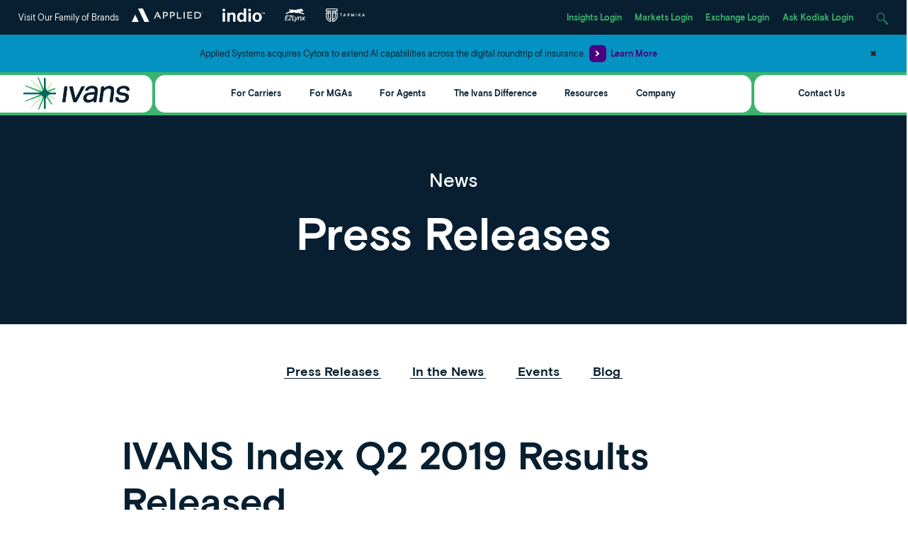

--- FILE ---
content_type: text/html; charset=utf-8
request_url: https://www.ivans.com/news/press-releases/2019/ivans-index-q2-2019-results-released/
body_size: 11160
content:



<!DOCTYPE html>
<html lang="en">
<head>
    <!-- Google Tag Manager -->
<script>(function(w,d,s,l,i){w[l]=w[l]||[];w[l].push({'gtm.start':
new Date().getTime(),event:'gtm.js'});var f=d.getElementsByTagName(s)[0],
j=d.createElement(s),dl=l!='dataLayer'?'&l='+l:'';j.async=true;j.src=
'https://www.googletagmanager.com/gtm.js?id='+i+dl;f.parentNode.insertBefore(j,f);
})(window,document,'script','dataLayer','GTM-T4MR67M');</script>
<!-- End Google Tag Manager -->

<!-- Start VWO Async SmartCode
<link rel="preconnect" href="https://dev.visualwebsiteoptimizer.com" />
<script type='text/javascript' id='vwoCode'>
window._vwo_code || (function() {
var account_id=879736,
version=2.1,
settings_tolerance=2000,
hide_element='body',
hide_element_style = 'opacity:0 !important;filter:alpha(opacity=0) !important;background:none !important;transition:none !important;',
/* DO NOT EDIT BELOW THIS LINE */
f=false,w=window,d=document,v=d.querySelector('#vwoCode'),cK='_vwo_'+account_id+'_settings',cc={};try{var c=JSON.parse(localStorage.getItem('_vwo_'+account_id+'_config'));cc=c&&typeof c==='object'?c:{}}catch(e){}var stT=cc.stT==='session'?w.sessionStorage:w.localStorage;code={use_existing_jquery:function(){return typeof use_existing_jquery!=='undefined'?use_existing_jquery:undefined},library_tolerance:function(){return typeof library_tolerance!=='undefined'?library_tolerance:undefined},settings_tolerance:function(){return cc.sT||settings_tolerance},hide_element_style:function(){return'{'+(cc.hES||hide_element_style)+'}'},hide_element:function(){if(performance.getEntriesByName('first-contentful-paint')[0]){return''}return typeof cc.hE==='string'?cc.hE:hide_element},getVersion:function(){return version},finish:function(e){if(!f){f=true;var t=d.getElementById('_vis_opt_path_hides');if(t)t.parentNode.removeChild(t);if(e)(new Image).src='https://dev.visualwebsiteoptimizer.com/ee.gif?a='+account_id+e}},finished:function(){return f},addScript:function(e){var t=d.createElement('script');t.type='text/javascript';if(e.src){t.src=e.src}else{t.text=e.text}d.getElementsByTagName('head')[0].appendChild(t)},load:function(e,t){var i=this.getSettings(),n=d.createElement('script'),r=this;t=t||{};if(i){n.textContent=i;d.getElementsByTagName('head')[0].appendChild(n);if(!w.VWO||VWO.caE){stT.removeItem(cK);r.load(e)}}else{var o=new XMLHttpRequest;o.open('GET',e,true);o.withCredentials=!t.dSC;o.responseType=t.responseType||'text';o.onload=function(){if(t.onloadCb){return t.onloadCb(o,e)}if(o.status===200){_vwo_code.addScript({text:o.responseText})}else{_vwo_code.finish('&e=loading_failure:'+e)}};o.onerror=function(){if(t.onerrorCb){return t.onerrorCb(e)}_vwo_code.finish('&e=loading_failure:'+e)};o.send()}},getSettings:function(){try{var e=stT.getItem(cK);if(!e){return}e=JSON.parse(e);if(Date.now()>e.e){stT.removeItem(cK);return}return e.s}catch(e){return}},init:function(){if(d.URL.indexOf('__vwo_disable__')>-1)return;var e=this.settings_tolerance();w._vwo_settings_timer=setTimeout(function(){_vwo_code.finish();stT.removeItem(cK)},e);var t;if(this.hide_element()!=='body'){t=d.createElement('style');var i=this.hide_element(),n=i?i+this.hide_element_style():'',r=d.getElementsByTagName('head')[0];t.setAttribute('id','_vis_opt_path_hides');v&&t.setAttribute('nonce',v.nonce);t.setAttribute('type','text/css');if(t.styleSheet)t.styleSheet.cssText=n;else t.appendChild(d.createTextNode(n));r.appendChild(t)}else{t=d.getElementsByTagName('head')[0];var n=d.createElement('div');n.style.cssText='z-index: 2147483647 !important;position: fixed !important;left: 0 !important;top: 0 !important;width: 100% !important;height: 100% !important;background: white !important;';n.setAttribute('id','_vis_opt_path_hides');n.classList.add('_vis_hide_layer');t.parentNode.insertBefore(n,t.nextSibling)}var o='https://dev.visualwebsiteoptimizer.com/j.php?a='+account_id+'&u='+encodeURIComponent(d.URL)+'&vn='+version;if(w.location.search.indexOf('_vwo_xhr')!==-1){this.addScript({src:o})}else{this.load(o+'&x=true')}}};w._vwo_code=code;code.init();})();
</script>
 -->
    

    <meta charset="utf-8" />
    <meta http-equiv="X-UA-Compatible" content="IE=edge" />
    <meta name="format-detection" content="telephone=no" />
    <meta name="viewport" content="width=device-width, initial-scale=1" />

    <title></title>
    


    <link rel="shortcut icon" href="https://www.ivans.com/globalassets/all-images/ivans-favicon-new.png" />
    <link rel="canonical" href="https://www.ivans.com/news/press-releases/2019/ivans-index-q2-2019-results-released/" />

    <meta name="pageID" content="68412" />

    <meta property="og:title" content="IVANS Index Q2 2019 Results Released" /><meta property="og:type" content="website" /><meta property="og:url" content="https://www.ivans.com/news/press-releases/2019/ivans-index-q2-2019-results-released/" />

    <meta name="twitter:card" content="summary_large_image" /><meta name="twitter:title" content="IVANS Index Q2 2019 Results Released" />

    <link rel="dns-prefetch" href="https://code.jquery.com/">
    <link rel="dns-prefetch" href="https://cdn.jsdelivr.net/">
    <link rel="preconnect" href="https://code.jquery.com">
    <link rel="preconnect" href="https://cdn.jsdelivr.net">


    <link href="/css/criticalIvansStyles.min.css" type="text/css" rel="stylesheet" />
    <script src="/js/marketo-forms.min.js"></script>
    <script src="https://code.jquery.com/jquery-3.6.0.min.js" integrity="sha384-vtXRMe3mGCbOeY7l30aIg8H9p3GdeSe4IFlP6G8JMa7o7lXvnz3GFKzPxzJdPfGK" crossorigin="anonymous"></script>
    <script src="https://code.jquery.com/ui/1.12.1/jquery-ui.min.js" integrity="sha384-Dziy8F2VlJQLMShA6FHWNul/veM9bCkRUaLqr199K94ntO5QUrLJBEbYegdSkkqX" crossorigin="anonymous"></script>
    <script src="https://cdn.jsdelivr.net/npm/bootstrap@5.3.3/dist/js/bootstrap.bundle.min.js" integrity="sha384-YvpcrYf0tY3lHB60NNkmXc5s9fDVZLESaAA55NDzOxhy9GkcIdslK1eN7N6jIeHz" crossorigin="anonymous"></script>

    

    
    

    
</head>

<body>
    <!-- Google Tag Manager (noscript) -->
<noscript><iframe src="https://www.googletagmanager.com/ns.html?id=GTM-T4MR67M" height="0" width="0" style="display:none;visibility:hidden"></iframe></noscript>
<!-- End Google Tag Manager (noscript) -->
    

    <a id="skip-nav" class="cta" href="#content">Skip to content</a>

    <div class="ivans-layout-wrapper">
        <header>
                    <div class=" nav-banners">
                        


<div id="IvansStandardNavigationBar"
     class="fern-grid">
  


<div id="TopMenuBar">
    <div>
      <p class="d-none d-md-inline-block">Visit Our Family of Brands</p>
      <ul>
          <li>
            <a title="Applied Systems" href="https://www1.appliedsystems.com/en-us/" target="_blank">
                            <img src="/globalassets/all-images/logos/applied_logo_white_reg.png?format=webp" />
            </a>
          </li>
          <li>
            <a title="Indio" href="https://www.useindio.com/" target="_blank">
                            <img src="/globalassets/all-images/logos/indio_na_logo_white.png?format=webp" alt="Indio website" />
            </a>
          </li>
          <li>
            <a title="EZLynx" href="https://www.ezlynx.com/" target="_blank">
                            <img src="/globalassets/all-images/logos/ezlynx-logo-white.png?format=webp" alt="EZLynx logo." />
            </a>
          </li>
          <li>
            <a title="Tarmika" href="https://www.tarmika.com/?utm_campaign=Tarmika&amp;utm_medium=Web&amp;utm_source=Ivans-Top-Nav&amp;utm_content=Product-Page&amp;utm_term=" target="_blank">
                            <img src="/globalassets/all-images/logos/tarmika_white.png?format=webp" alt="Tarmika logo" />
            </a>
          </li>
      </ul>
    </div>

  <div>
        <a title="Insights Login" href="https://insights.ivans.com/" target="_blank">Insights Login</a>
        <a title="Markets Login" href="https://markets.ivansinsurance.com/#/login" target="_blank">Markets Login</a>
        <a title="Exchange Login" href="https://exchange.ivansinsurance.com/" target="_blank">Exchange Login</a>
        <a title="Ask Kodiak Login" href="https://app.askkodiak.com/#/login" target="_blank">Ask Kodiak Login</a>

    


<div class="search-box">
  <button title="Search">
    <svg class="magnifying-glass-icon" xmlns="http://www.w3.org/2000/svg" viewBox="0 0 58.66 58.66">
      <path d="M41.29,37.75l-1.06,1.06-3.45-3.45a20,20,0,1,0-1.42,1.42l3.45,3.45-1.06,1.06L57.18,60.71l3.53-3.53ZM5.05,22A17,17,0,1,1,34,34h0A16.95,16.95,0,0,1,5.05,22Z" transform="translate(-2.05 -2.05)" style="fill: #231f20" />
    </svg>
    <span></span>
  </button>
  
  <div>
    <form role="search" method="POST" action="/search/">
      <label for="search-query-19BD38DA077" class="hidden-label">Search</label>
      <input id="search-query-19BD38DA077" type="text" name="query" placeholder="Search" />
      <button type="submit" title="Submit">
        <svg class="magnifying-glass-icon" xmlns="http://www.w3.org/2000/svg" viewBox="0 0 58.66 58.66">
          <path d="M41.29,37.75l-1.06,1.06-3.45-3.45a20,20,0,1,0-1.42,1.42l3.45,3.45-1.06,1.06L57.18,60.71l3.53-3.53ZM5.05,22A17,17,0,1,1,34,34h0A16.95,16.95,0,0,1,5.05,22Z" transform="translate(-2.05 -2.05)" style="fill: #231f20" />
        </svg>
      </button>
    </form>
  </div>
</div>

  </div>
</div>

  



    <div id="AnnouncementBar"
         style="background-color: #0492c2;">
        <div class="container-fluid">
            <div class="row col-10 col-md-12 offset-1 offset-md-0 announcement-bar-container">
                
<p style="text-align: center;">Applied Systems acquires Cytora to extend AI capabilities across the digital roundtrip of insurance.&ensp;<a class="cta cobalt" title="Learn More" href="https://www1.appliedsystems.com/en-us/faqs/cytora-acquisition/" target="_blank" rel="noopener">Learn More</a></p>
                <button id="closeAnnouncementBar" class="announcement-close-btn"
                        onclick="closeAnnouncementBar()">
                    &#x2716;
                </button>
            </div>
        </div>
    </div>



    <div id="primary-nav">
      <div class="hor-grid-line">&nbsp;</div>

      <nav>
        <div>
          <a id="home" href="/" title="Home">
                            <img src="/globalassets/all-images/logos/ivans-black-green.svg?format=webp" alt="Ivans logo." />
          </a>
        </div>

        <ul>
          <li class="mobile-menu-header d-lg-none">
            Menu
          </li>

          



<li class="three-column-menu static" aria-haspopup="true" aria-expanded="false" tabindex="0">
    <div type="button" class="menu-toggle" aria-label="Toggle Menu" aria-controls="spotlight-45f12f7dbed34df8b207f8eecdb56da1" onclick="toggleMenu('spotlight-45f12f7dbed34df8b207f8eecdb56da1', this)">
        
  For Carriers

    </div>

    <div class="sub-menu" aria-hidden="true" id="spotlight-45f12f7dbed34df8b207f8eecdb56da1">
        <div class="mobile-menu-header d-lg-none">
            <button type="button" title="Back to Main Menu">&lt;</button>
  For Carriers

        </div>

        


<div class="column-one">
  <ul>
    


<li class="link-cluster">
  <span class="header5">Solutions</span>

  <ul>
    <li class="mobile-menu-header d-lg-none">
      <button type="button" title="Back to Solutions">&lt;</button>Solutions
    </li>

    


<li class="link-group">
  <div>
    
  </div>

  <ul>
      <li>
        <a href="/for-carriers/solutions/appetite-eligibility/">Appetite &amp; Eligibility</a>
      </li>
      <li>
        <a href="/for-carriers/solutions/claims-communications/">Claims Communications</a>
      </li>
      <li>
        <a href="/for-carriers/solutions/excess-and-surplus/">Excess and Surplus Lines</a>
      </li>
      <li>
        <a href="/for-carriers/solutions/digital-document-delivery/">Digital Document Delivery</a>
      </li>
      <li>
        <a href="/for-carriers/solutions/industry-insights/">Industry Insights</a>
      </li>
      <li>
        <a href="/for-carriers/solutions/submissions-and-quoting/">Submissions &amp; Quoting</a>
      </li>
  </ul>
</li>
  </ul>
</li>
  </ul>
</div>

<div class="column-two">
  <ul>
    


<li class="link-cluster">
  <span class="header5">Featured Products</span>

  <ul>
    <li class="mobile-menu-header d-lg-none">
      <button type="button" title="Back to Featured Products">&lt;</button>Featured Products
    </li>

    


<li class="link-group">
  <div>
    
  </div>

  <ul>
      <li>
        <a href="/for-carriers/products/ask-kodiak/">Ask Kodiak</a>
      </li>
      <li>
        <a href="/for-carriers/products/ivans-bookroll/">Ivans Bookroll</a>
      </li>
      <li>
        <a href="/for-carriers/products/ivans-distribution-platform/">Ivans Distribution Platform</a>
      </li>
      <li>
        <a title="Ivans Download" href="/for-carriers/products/ivans-download/">Ivans Download</a>
      </li>
      <li>
        <a href="/for-carriers/products/ivans-eservicing/">Ivans eServicing</a>
      </li>
      <li>
        <a href="/for-carriers/products/ivans-exchange/">Ivans Exchange</a>
      </li>
      <li>
        <a href="/for-carriers/products/ivans-insights/">Ivans Insights</a>
      </li>
      <li>
        <a href="/for-carriers/products/planck-plus/">Planck Plus</a>
      </li>
  </ul>
</li>


      <li class="single-link">
         <a href="/product-release-hub/">Product Release Hub</a>
      </li>



      <li class="single-link">
         <a href="/for-carriers/all-products/" title="View All Products">View All Products</a>
      </li>

  </ul>
</li>
  </ul>
</div>




        <div class="spotlight" style="overflow: hidden;">
            <span class="d-lg-none header5">Spotlight</span>
            <div>
                <div class="mobile-menu-header header5"><button class="d-lg-none" type="button" title="Back to Main Menu">&lt;</button>Spotlight</div>
                <img src="/globalassets/all-images/icons/ivans/spotlight-icons/resources-spotlight.png?format=webp" loading="lazy" />
                <div class="header5">From Manual to Modern: An Insurance Carrier&#x2019;s Journey to Digital Connectivity</div>
                <p>Discover how carriers are transforming their operations from manual tasks to modern digital connectivity, enhancing agency collaboration and improving efficiency with cutting-edge technology tools.</p>
                <p>
                        <a href="/resources/reports-research/insurance-carrier-journey-digital-connectivity/" title="View Now" class="cta electric-blue">View Now</a>
                </p>
            </div>
        </div>
    </div>
</li>


<li class="three-column-menu static" aria-haspopup="true" aria-expanded="false" tabindex="0">
    <div type="button" class="menu-toggle" aria-label="Toggle Menu" aria-controls="spotlight-7d397b4f857546988764fc4b358e5bf1" onclick="toggleMenu('spotlight-7d397b4f857546988764fc4b358e5bf1', this)">
        
  For MGAs

    </div>

    <div class="sub-menu" aria-hidden="true" id="spotlight-7d397b4f857546988764fc4b358e5bf1">
        <div class="mobile-menu-header d-lg-none">
            <button type="button" title="Back to Main Menu">&lt;</button>
  For MGAs

        </div>

        


<div class="column-one">
  <ul>
    


<li class="link-cluster">
  <span class="header5">Solutions</span>

  <ul>
    <li class="mobile-menu-header d-lg-none">
      <button type="button" title="Back to Solutions">&lt;</button>Solutions
    </li>

    


<li class="link-group">
  <div>
    
  </div>

  <ul>
      <li>
        <a href="/for-mgas/solutions/appetite-eligibility/">Appetite &amp; Eligibility</a>
      </li>
      <li>
        <a href="/for-mgas/solutions/claims-communications/">Claims Communications</a>
      </li>
      <li>
        <a href="/for-mgas/solutions/excess-and-surplus/">Excess and Surplus Lines</a>
      </li>
      <li>
        <a href="/for-mgas/solutions/digital-document-delivery/">Digital Document Delivery</a>
      </li>
      <li>
        <a href="/for-mgas/solutions/submissions-and-quoting/">Submissions &amp; Quoting</a>
      </li>
  </ul>
</li>
  </ul>
</li>
  </ul>
</div>

<div class="column-two">
  <ul>
    


<li class="link-cluster">
  <span class="header5">Featured Products</span>

  <ul>
    <li class="mobile-menu-header d-lg-none">
      <button type="button" title="Back to Featured Products">&lt;</button>Featured Products
    </li>

    


<li class="link-group">
  <div>
    
  </div>

  <ul>
      <li>
        <a href="/for-mgas/products/ask-kodiak/">Ask Kodiak</a>
      </li>
      <li>
        <a href="/for-mgas/products/ivans-distribution-platform/">Ivans Distribution Platform</a>
      </li>
      <li>
        <a title="Ivans Download" href="/for-mgas/products/ivans-download/">Ivans Download</a>
      </li>
      <li>
        <a href="/for-mgas/products/ivans-eservicing/">Ivans eServicing</a>
      </li>
      <li>
        <a href="/for-mgas/products/ivans-exchange/">Ivans Exchange</a>
      </li>
      <li>
        <a href="/for-mgas/products/ivans-insights/">Ivans Insights</a>
      </li>
      <li>
        <a href="/for-mgas/products/planck-plus/">Planck Plus</a>
      </li>
  </ul>
</li>


      <li class="single-link">
         <a href="/product-release-hub/">Product Release Hub</a>
      </li>



      <li class="single-link">
         <a href="/for-mgas/all-products/" title="View All Products">View All Products</a>
      </li>

  </ul>
</li>
  </ul>
</div>




        <div class="spotlight" style="overflow: hidden;">
            <span class="d-lg-none header5">Spotlight</span>
            <div>
                <div class="mobile-menu-header header5"><button class="d-lg-none" type="button" title="Back to Main Menu">&lt;</button>Spotlight</div>
                <img src="/globalassets/all-images/icons/ivans/spotlight-icons/resources-spotlight.png?format=webp" loading="lazy" />
                <div class="header5">From Manual to Modern: An Insurance Carrier&#x2019;s Journey to Digital Connectivity</div>
                <p>Discover how carriers are transforming their operations from manual tasks to modern digital connectivity, enhancing agency collaboration and improving efficiency with cutting-edge technology tools.</p>
                <p>
                        <a href="/resources/reports-research/insurance-carrier-journey-digital-connectivity/" class="cta electric-blue">View Now</a>
                </p>
            </div>
        </div>
    </div>
</li>


<li class="three-column-menu static" aria-haspopup="true" aria-expanded="false" tabindex="0">
    <div type="button" class="menu-toggle" aria-label="Toggle Menu" aria-controls="spotlight-7229fa1827ec4abea1d2d6e7429e6ba8" onclick="toggleMenu('spotlight-7229fa1827ec4abea1d2d6e7429e6ba8', this)">
        
  For Agents

    </div>

    <div class="sub-menu" aria-hidden="true" id="spotlight-7229fa1827ec4abea1d2d6e7429e6ba8">
        <div class="mobile-menu-header d-lg-none">
            <button type="button" title="Back to Main Menu">&lt;</button>
  For Agents

        </div>

        


<div class="column-one">
  <ul>
    


<li class="link-cluster">
  <span class="header5">Solutions</span>

  <ul>
    <li class="mobile-menu-header d-lg-none">
      <button type="button" title="Back to Solutions">&lt;</button>Solutions
    </li>

    


<li class="link-group">
  <div>
    
  </div>

  <ul>
      <li>
        <a href="/for-agents/solutions/appetite-eligibility/">Appetite &amp; Eligibility</a>
      </li>
      <li>
        <a href="/for-agents/solutions/claims-communications/">Claims Communications</a>
      </li>
      <li>
        <a href="/for-agents/solutions/digital-document-delivery/">Digital Document Delivery</a>
      </li>
      <li>
        <a href="/for-agents/solutions/solutions-for-new-agents/">Solutions for New Agents</a>
      </li>
  </ul>
</li>
  </ul>
</li>
  </ul>
</div>

<div class="column-two">
  <ul>
    


<li class="link-cluster">
  <span class="header5">Featured Products</span>

  <ul>
    <li class="mobile-menu-header d-lg-none">
      <button type="button" title="Back to Featured Products">&lt;</button>Featured Products
    </li>

    


<li class="link-group">
  <div>
    
  </div>

  <ul>
      <li>
        <a href="/for-agents/products/ask-kodiak/">Ask Kodiak</a>
      </li>
      <li>
        <a href="/for-agents/products/ivans-bookroll/">Ivans Bookroll</a>
      </li>
      <li>
        <a title="Ivans Download" href="/for-agents/products/ivans-download/">Ivans Download</a>
      </li>
      <li>
        <a href="/for-agents/products/ivans-eservicing/">Ivans eServicing</a>
      </li>
      <li>
        <a href="/for-agents/products/ivans-exchange/">Ivans Exchange</a>
      </li>
  </ul>
</li>


      <li class="single-link">
         <a href="/product-release-hub/">Product Release Hub</a>
      </li>



      <li class="single-link">
         <a href="/for-agents/all-products/" title="View All Products">View All Products</a>
      </li>

  </ul>
</li>
  </ul>
</div>




        <div class="spotlight" style="overflow: hidden;">
            <span class="d-lg-none header5">Spotlight</span>
            <div>
                <div class="mobile-menu-header header5"><button class="d-lg-none" type="button" title="Back to Main Menu">&lt;</button>Spotlight</div>
                <img src="/globalassets/all-images/icons/ivans/spotlight-icons/connectivity-report_spotlight-icon.png?format=webp" loading="lazy" />
                <div class="header5">Agency-Carrier Connectivity Annual Report</div>
                <p>Read this report to learn about the state of connectivity and the opportunity to align digital initiatives for the benefit of all stakeholders &#x2013; agencies, carriers, and insureds.</p>
                <p>
                        <a href="/resources/reports-research/unlock-the-latest-agency-carrier-connectivity-trends/?utm_campaign=&amp;utm_medium=Web&amp;utm_source=Web-Spotlight&amp;utm_content=Report&amp;utm_term=" title="Agency-Carrier Connectivity Annual Report" class="cta electric-blue">Read Now</a>
                </p>
            </div>
        </div>
    </div>
</li>



<li class="single-column-menu bsingle-column-menu" aria-haspopup="true">
  <div type="button" class="menu-toggle" aria-label="Toggle Menu" aria-controls="the ivans difference-e95dd77fef054be6a11900b18c0a55be" onclick="toggleMenu('the ivans difference-e95dd77fef054be6a11900b18c0a55be', this)">
    The Ivans Difference
  </div>

  <ul class="sub-menu bsub-menu" aria-hidden="true" id="the ivans difference-e95dd77fef054be6a11900b18c0a55be">
    <li class="mobile-menu-header bmobile-menu-header d-lg-none">
      <button type="button" title="Back to Main Menu">&lt;</button>The Ivans Difference
    </li>

      <li>
        <a href="/about-us/igniting-industry-connectivity-and-value/">Connectivity &amp; Value</a>
      </li>
      <li>
        <a title="Partner Program" href="/about-us/ivans-partners/overview/">Partner Program</a>
      </li>
      <li>
        <a href="/about-us/ivans-partners/become-a-partner/">Become A Partner</a>
      </li>
      <li>
        <a title="For Developers" target="_blank" href="https://api.ivans.com/">For Developers</a>
      </li>
  </ul>
</li>


<li class="three-column-menu animated" aria-haspopup="true" aria-expanded="false" tabindex="0">
    <div type="button" class="menu-toggle" aria-label="Toggle Menu" aria-controls="spotlight -4eace536c7c444529f2ea9d532b911f7" onclick="toggleMenu('spotlight -4eace536c7c444529f2ea9d532b911f7', this)">
        
  Resources 

    </div>

    <div class="sub-menu" aria-hidden="true" id="spotlight -4eace536c7c444529f2ea9d532b911f7">
        <div class="mobile-menu-header d-lg-none">
            <button type="button" title="Back to Main Menu">&lt;</button>
  Resources 

        </div>

        


<ul>
  


<li class="link-group animated" tabindex="0">
    <div class="ezlheader">
        Browse by Audience

        <p class="ezlp">  </p>

    </div>

    <ul class="ezlul">
        <li class="mobile-menu-header d-lg-none">
            <button type="button" title="Back to Browse by Audience">&lt;</button>Browse by Audience
        </li>

        



      <li class="single-link">
         <a href="/resources/?tag=agents" title="For Agents">For Agents</a>
      </li>



      <li class="single-link">
         <a href="/resources/?tag=carriers" title="For Carriers">For Carriers</a>
      </li>



      <li class="single-link">
         <a href="/resources/?tag=mgas" title="For MGAs">For MGAs</a>
      </li>



      <li class="single-link">
         <a href="/resources/" title="View All Resources">View All Resources</a>
      </li>

    </ul>
</li>


<li class="link-group animated" tabindex="0">
    <div class="ezlheader">
        Browse by Product

        <p class="ezlp">  </p>

    </div>

    <ul class="ezlul">
        <li class="mobile-menu-header d-lg-none">
            <button type="button" title="Back to Browse by Product">&lt;</button>Browse by Product
        </li>

        



      <li class="single-link">
         <a href="/resources/?tag=askkodiak" title="Ask Kodiak">Ask Kodiak</a>
      </li>



      <li class="single-link">
         <a href="/resources/?tag=claims" title="Claims Download">Claims Download</a>
      </li>



      <li class="single-link">
         <a href="/resources/?tag=edocs-messages" title="eDocs &amp; Messages Download">eDocs &amp; Messages Download</a>
      </li>



      <li class="single-link">
         <a href="/resources/?tag=ivansbookroll" title="Ivans Bookroll">Ivans Bookroll</a>
      </li>



      <li class="single-link">
         <a href="/resources/?tag=ivansdistributionplatform" title="Ivans Distribution Platform">Ivans Distribution Platform</a>
      </li>



      <li class="single-link">
         <a href="/resources/?tag=ivansdownload" title="Ivans Download">Ivans Download</a>
      </li>



      <li class="single-link">
         <a href="/resources/?tag=ivans-eservicing" title="Ivans eServicing">Ivans eServicing</a>
      </li>



      <li class="single-link">
         <a href="/resources/?tag=ivans-exchange" title="Ivans Exchange">Ivans Exchange</a>
      </li>



      <li class="single-link">
         <a href="/resources/?tag=ivansinsights">Ivans Insights</a>
      </li>



      <li class="single-link">
         <a href="/resources/" title="View All Resources">View All Resources</a>
      </li>

    </ul>
</li>


<li class="link-group animated" tabindex="0">
    <div class="ezlheader">
        Browse by Type 

        <p class="ezlp">  </p>

    </div>

    <ul class="ezlul">
        <li class="mobile-menu-header d-lg-none">
            <button type="button" title="Back to Browse by Type ">&lt;</button>Browse by Type 
        </li>

        



      <li class="single-link">
         <a href="/blog/">Blog</a>
      </li>



      <li class="single-link">
         <a href="/resources/?tag=brochures-data-sheets" title="Brochures &amp; Data Sheets">Brochures &amp; Data Sheets</a>
      </li>



      <li class="single-link">
         <a href="/resources/?tag=calculators-quizzes-tools" title="Calculators, Quizzes &amp; Tools">Calculators, Quizzes &amp; Tools</a>
      </li>



      <li class="single-link">
         <a href="/customer-success/">Customer Success</a>
      </li>



      <li class="single-link">
         <a href="/resources/?tag=demos" title="Demos">Demos</a>
      </li>



      <li class="single-link">
         <a href="/resources/?tag=ebooks-guides-infographics" title="eBooks, Guides &amp; Infographics">eBooks, Guides &amp; Infographics</a>
      </li>



      <li class="single-link">
         <a href="https://www.insurtechpod.com/episodes/">Podcasts</a>
      </li>



      <li class="single-link">
         <a href="/resources/?tag=reports-research" title="Reports &amp; Research">Reports &amp; Research</a>
      </li>



      <li class="single-link">
         <a href="/resources/?tag=videos" title="Videos">Videos</a>
      </li>



      <li class="single-link">
         <a href="/resources/?tag=webinars" title="Webinars">Webinars</a>
      </li>



      <li class="single-link">
         <a href="/resources/" title="View All Resources">View All Resources</a>
      </li>

    </ul>
</li>

</ul>




        <div class="spotlight" style="overflow: hidden;">
            <span class="d-lg-none header5">Spotlight </span>
            <div>
                <div class="mobile-menu-header header5"><button class="d-lg-none" type="button" title="Back to Main Menu">&lt;</button>Spotlight </div>
                <img src="/globalassets/all-images/icons/ivans/spotlight-icons/resources-spotlight.png?format=webp" loading="lazy" />
                <div class="header5">From Manual to Modern: An Insurance Carrier&#x2019;s Journey to Digital Connectivity</div>
                <p>Discover how carriers are transforming their operations from manual tasks to modern digital connectivity, enhancing agency collaboration and improving efficiency with cutting-edge technology tools.</p>
                <p>
                        <a href="/resources/reports-research/insurance-carrier-journey-digital-connectivity/" class="cta electric-blue">View Now</a>
                </p>
            </div>
        </div>
    </div>
</li>


<li class="three-column-menu static" aria-haspopup="true" aria-expanded="false" tabindex="0">
    <div type="button" class="menu-toggle" aria-label="Toggle Menu" aria-controls="spotlight-7f24017b208a405eac69cf37a2d82943" onclick="toggleMenu('spotlight-7f24017b208a405eac69cf37a2d82943', this)">
        
  Company

    </div>

    <div class="sub-menu" aria-hidden="true" id="spotlight-7f24017b208a405eac69cf37a2d82943">
        <div class="mobile-menu-header d-lg-none">
            <button type="button" title="Back to Main Menu">&lt;</button>
  Company

        </div>

        


<div class="column-one">
  <ul>
    


<li class="link-cluster">
  <span class="header5">About Ivans</span>

  <ul>
    <li class="mobile-menu-header d-lg-none">
      <button type="button" title="Back to About Ivans">&lt;</button>About Ivans
    </li>

    


<li class="link-group">
  <div>
    
  </div>

  <ul>
      <li>
        <a title="Who We Are" href="/about-us/about-ivans/">Who We Are</a>
      </li>
      <li>
        <a title="Leadership" href="/about-us/executive-team/">Leadership</a>
      </li>
      <li>
        <a title="Offices" href="/contact-us/#locations">Offices</a>
      </li>
      <li>
        <a href="/about-us/professional-services/">Professional Services</a>
      </li>
  </ul>
</li>
  </ul>
</li>
  </ul>
</div>

<div class="column-two">
  <ul>
    


<li class="link-cluster">
  <span class="header5">Newsroom</span>

  <ul>
    <li class="mobile-menu-header d-lg-none">
      <button type="button" title="Back to Newsroom">&lt;</button>Newsroom
    </li>

    


<li class="link-group">
  <div>
    
  </div>

  <ul>
      <li>
        <a href="/news/press-releases/2025/">Press Releases</a>
      </li>
      <li>
        <a href="/news/events/">Events</a>
      </li>
      <li>
        <a href="/blog/">Blog</a>
      </li>
  </ul>
</li>
  </ul>
</li>

<li class="link-cluster">
  <span class="header5">Careers</span>

  <ul>
    <li class="mobile-menu-header d-lg-none">
      <button type="button" title="Back to Careers">&lt;</button>Careers
    </li>

    


<li class="link-group">
  <div>
    
  </div>

  <ul>
      <li>
        <a title="Our Employer Difference" href="/about-us/jobs/">Our Employer Difference</a>
      </li>
      <li>
        <a title="Jobs" target="_blank" href="https://globalcareers-ivansinsurance.icims.com/jobs/">Jobs</a>
      </li>
  </ul>
</li>
  </ul>
</li>
  </ul>
</div>




        <div class="spotlight" style="overflow: hidden;">
            <span class="d-lg-none header5">Spotlight</span>
            <div>
                <div class="mobile-menu-header header5"><button class="d-lg-none" type="button" title="Back to Main Menu">&lt;</button>Spotlight</div>
                <img src="/globalassets/all-images/icons/ivans/spotlight-icons/company-spotlight.png?format=webp" loading="lazy" />
                <div class="header5">Insurtech Podcast: Have You Tuned In?</div>
                <p>Hear our very own Reid Holzworth as he interviews some of the industry&#x27;s biggest names on The Insurance Technology Podcast.</p>
                <p>
                        <a href="https://www.insurtechpod.com/" class="cta electric-blue">Listen &amp; Subscribe Now</a>
                </p>
            </div>
        </div>
    </div>
</li>
        </ul>

          <div>
              <a class="callout" href="/contact-us/" title="Contact Us">Contact Us</a>
              <button id="nav-menu-button" title="Menu">
                <span>Menu</span>
                <div>
                  <span class="bar"></span>
                  <span class="bar"></span>
                  <span class="bar"></span>
                </div>
              </button>
          </div>
      </nav>

      <div class="hor-grid-line">&nbsp;</div>
    </div>
</div>

                    </div>
        </header>

        <main id="content">
                <section class="hero"> 


<div class="banner standard" style="background-color: #071f30;">
    <div class="container-fluid ">
        <div class="row" style="">
            <div class="col-4 offset-8 pattern">&nbsp;</div>
        </div>
        <div class="row">
            <div class="col-10 offset-1 col-md-12 offset-md-0">
                
<p class="header5 white-txt" style="text-align: center;">News</p>
<h1 class="white-txt" style="text-align: center;">Press Releases</h1>
            </div>
        </div>
        <div class="row" style="">
            <div class="col-6 pattern">&nbsp;</div>
        </div>
    </div>
</div></section>
                






<section class="secondary-nav  StaticSecondaryNavigation ">
    <div class="container">
        <div class="row">
            <div class="col-12">
                <nav>
                    <button class="sec-nav-menu-button" title="Menu">
                        <div>
                            <span class="bar"></span>
                            <span class="bar"></span>
                            <span class="bar"></span>
                        </div>
                        <span class="">Menu</span>
                    </button>

                    


<ul>
    <li>
      <a href="/news/press-releases/2025/">
        Press Releases
      </a>
    </li>
    <li>
      <a href="/news/in-the-news/2025/">
        In the News
      </a>
    </li>
    <li>
      <a href="/news/events/">
        Events
      </a>
    </li>
    <li>
      <a href="/blog/" target="_blank">
        Blog
      </a>
    </li>
</ul>
                </nav>
            </div>
        </div>
    </div>
</section> 

<section style="padding-top: 1em;">
    <div class="container">
        <div class="row">
            <div class="col-10 offset-1 col-md-12 offset-md-0">
                <article>
                    <h1 class="header2">IVANS Index Q2 2019 Results Released</h1>
                    <p class="header6">July 11, 2019</p>
                    <h2 class="header3">Insurance industry premium renewal rate experiences year-over-year increase across nearly all major commercial lines products</h2>
                    
<p><strong>Tampa, FL &ndash; July 11, 2019 &ndash;</strong><a href="https://archive.ivansinsurance.com/en-us/">&nbsp;IVANS</a>, a division of&nbsp;<a href="https://archive.appliedsystems.com/applied-systems/en-us/">Applied Systems</a>, today announced the results for Q2 2019 IVANS Index, the insurance industry&rsquo;s premium renewal rate index. Year over year, Commercial Auto, Business Owner&rsquo;s Policy, General Liability, Umbrella and Commercial Property all experienced increases in average premium renewal rate change; Workers&rsquo; Compensation remains in negative territory. Quarter over quarter, there was greater variability in average premium renewal rate change. General Liability and Commercial Property all experienced increases compared to Q1; however, Commercial Auto, Umbrella and Workers&rsquo; Compensation average premium renewal rate change dropped relative to the quarter prior. Business Owner&rsquo;s Policy remained flat quarter over quarter.</p>
<p>Premium renewal rate change by line of business for Q2 2019 highlights includes:</p>
<ul>
<li><strong>Commercial Auto</strong>: Premium renewal rate change averaged 4.33% for the quarter, with a quarter high in June at 4.39%.</li>
<li><strong>BOP:</strong>&nbsp;Quarter premium renewal rate change averaged 4.19%, and finished the quarter at 4.18% in June.</li>
<li><strong>General Liability:</strong>&nbsp;Q2 premium renewal rate change increased from Q1, averaging 2.29% change relative to 1.67% in Q1. The quarter premium renewal rate change reached its low of 2.18% in April.</li>
<li><strong>Commercial Property:</strong>&nbsp;Q2 premium renewal rate change increased to 3.92%, reaching a quarter high in June at 4.25%.</li>
<li><strong>Umbrella:&nbsp;</strong>Q2 premium renewal rate change averaged 2.59 versus 2.54% in Q1. Umbrella premium renewal rate change for the quarter reached its high in June at 2.66%.</li>
<li><strong>Workers&rsquo; Compensation:</strong>&nbsp;Average premium renewal rate change for the quarter reached -3.56%, down from Q1 average of -2.95%.</li>
</ul>
<p>&ldquo;From Q2 2018 to Q2 2019, we see the trend of most Commercial Lines increasing with the exception of Workers&rsquo; Compensation,&rdquo; said Brian Wood, vice president of Data Products Group, IVANS Insurance. &ldquo;These data driven insights are indicating that premium pricing in the market continues to harden, providing opportunity for greater profitability across certain lines of commercial business.&rdquo;</p>
<p>Released on a monthly basis, IVANS Index is a data-driven report of current conditions and trends for premium rate renewal change of the most placed commercial lines of business in the insurance industry. Analyzing more than 120 million data transactions, the IVANS Index premium renewal rate change measures the premium difference year over year for a single consistent policy. Inclusive of more than 32,000 agencies and 400 insurers and MGAs, the IVANS Index is reflective of the premium rate change trends being experienced by all agencies and insurers across the U.S. insurance market. IVANS Index is available to agencies and insurers as part of Market Insights at&nbsp;<a href="https://markets.ivansinsurance.com/#/login">markets.ivansinsurance.com</a>.</p>
<p>Download the complete Q2 2019 IVANS Index report&nbsp;<a href="https://archive.ivansinsurance.com/en-us/for-insurers/resources/reports/ivans-index-premium-renewal-rate-index/">here</a>.</p>
<p style="text-align: center;"># # #</p>
<p><em>IVANS Index is a trademark of Applied Systems, Inc. All data is fully anonymized when aggregating and analyzing the IVANS Index.</em></p>
<p><strong>About IVANS<br /></strong>IVANS, a division of Applied Systems, is the insurance industry&rsquo;s exchange connecting insurers, MGAs, agencies, and the insured. IVANS cloud-based software automates the distribution and servicing of insurance products. For more than 30 years, IVANS innovation and expertise has connected 32,000 independent insurance agencies and 400 MGA and insurer partners to enable millions of people to safeguard and protect what matters most in people&rsquo;s lives.</p>
                </article>
            </div>
        </div>
    </div>
</section>



<section class="LightboxMarketoForm"
         style="background: #4b0081;" >
  <a id="ready-to-learn-more-ivans" class="floating-anchor"></a>
  


<div class="container">
  


<div class="row">
   <div class="col-10 col-md-12 offset-1 offset-md-0">

<h2 class="white-txt" style="text-align: center;">Ready to Learn More?</h2>
<p class="white-txt" style="text-align: center;">Ivans is ready to provide your business the advanced insurance software and solutions to digitally distribute and service products in new ways.</p>
      <p class="d-flex justify-content-center">
         <button type="button" class="btn" data-toggle="modal" data-target="#ready-to-learn-more-ivans-modal" data-bs-toggle="modal" data-bs-target="#ready-to-learn-more-ivans-modal">Contact Us</button>
       </p>    

      <div id="ready-to-learn-more-ivans-modal" class="modal fade" data-keyboard="true" tabindex="-1" aria-hidden="true">
            <div class="modal-dialog modal-dialogg modal-dialog-centered">
            <div class="modal-content new-size">
               <div class="modal-header">
                  <button type="button" class="close" data-dismiss="modal" data-bs-dismiss="modal" aria-label="Close" title="Close"></button>
               </div>
               <div class="modal-body">
                  <div class="above-form-content">
</div>
                  <form data-formId="4119"></form>
               </div>
            </div>
         </div>
      </div>
   </div>
</div>

<script>
 // MktoForms2.loadForm("Constants.MarketoURL", "Constants.MarketoMunchkinID", Model.Block.FormID, function (form) {

   // form.onSuccess(function (values, followUpUrl) {
   //   location.href = "Url.ContentUrl(Model.Block.RedirectUrl)";
    //  return false;
  //  });
 // });
   var mktoFormConfig = {
                podId: "//app-abk.marketo.com",
                munchkinId: "373-DBF-030",
                formIds: [4119]
    };

      function mktoFormChain(config) {
            var arrayify = getSelection.call.bind([].slice);
            var MKTOFORM_ID_ATTRNAME = "data-formId";
          
            /* chain, ensuring only one #mktoForm_nnn exists at a time */
            arrayify(config.formIds).forEach(function (formId) {
               var loadForm = MktoForms2.loadForm.bind(MktoForms2, config.podId, config.munchkinId, formId),
                  formEls = arrayify(document.querySelectorAll("[" + MKTOFORM_ID_ATTRNAME + '="' + formId + '"]'));

               (function loadFormCb(formEls) {
                  var formEl = formEls.shift();
                  formEl.id = "mktoForm_" + formId;

                  loadForm(function (form) {
                        formEl.id = "";
                        if (formEls.length) {
                           loadFormCb(formEls);
                     }
                     form.onSuccess(function (values, followUpUrl) {
                     location.href = "/";
                        return false;
    });
                  });
               })(formEls);
            });
      }
      mktoFormChain(mktoFormConfig);

    function handleFormInteraction(event) {
        const input = event.target;
        const fieldWrap = input.closest('.LightboxMarketoForm .mktoFieldWrap');

        if (fieldWrap && (input.tagName === 'INPUT' || input.tagName === 'SELECT' || input.tagName === 'LABEL')) {
            fieldWrap.classList.add('is-active');
            if (input?.value && input.value.trim() !== '') {
                fieldWrap.classList.add('has-input');
            } else {
                fieldWrap.classList.remove('has-input');
            }
        }
    }

    document.addEventListener('DOMContentLoaded', () => {
        // Event listener for when an element inside the body gains focus
        document.body.addEventListener('click', handleFormInteraction);
        document.body.addEventListener('focusin', handleFormInteraction);

        // Event listener for when an element inside the body loses focus
        document.body.addEventListener('focusout', (event) => {
            const input = event.target;
            const fieldWrap = input.closest('.LightboxMarketoForm .mktoFieldWrap');

            if (fieldWrap && (input.tagName === 'INPUT' || input.tagName === 'SELECT')) {
                // remove the 'is-active' class
                fieldWrap.classList.remove('is-active');

                // Add or remove 'has-input' class based on the value
                if (input.value.trim() !== '') {
                    fieldWrap.classList.add('has-input');
                } else {
                    fieldWrap.classList.remove('has-input');
                }
            }
        });

        // Add a check on page load for any pre-filled inputs
        document.querySelectorAll('.LightboxMarketoForm .mktoFieldWrap input').forEach(input => {
            if (input.value.trim() !== '') {
                input.closest('.mktoFieldWrap').classList.add('has-input');
            }
        });
    });
</script>
</div>
</section>

        </main>

        


  <footer>
    


<section class="SocialMediaBar" style="background-color: #016756;">
    <div class="container-fluid">
        <div class="row">
            <div class="col-10 offset-1 ezlrow">
                <div class="row">
                        <div class="col-12 col-md-6">
                            <div class="social-links">
                                <span class="header5 white-txt">Follow Us</span>
                                <ul>
                                        <li>
                                            <a href="https://www.facebook.com/IVANSInsuranceSolutions" title="Facebook" target="_blank">
                                                <img src="/globalassets/all-images/footer-social-fb.png?format=webp" alt="Facebook logo." />
                                            </a>
                                        </li>
                                        <li>
                                            <a href="https://www.instagram.com/ivansinsurance/" title="Twitter" target="_blank">
                                                <img src="/globalassets/all-images/instagram-icon.png?format=webp" alt="Instagram logo." />
                                            </a>
                                        </li>
                                        <li>
                                            <a href="https://www.linkedin.com/company/27520?trk=tyah&amp;trkInfo=clickedVertical:company%2CentityType:entityHistoryName%2CclickedEntityId:company_27520%2Cidx:1" title="LinkedIn" target="_blank">
                                                <img src="/globalassets/all-images/footer-social-li.png?format=webp" alt="LinkedIn logo." />
                                            </a>
                                        </li>
                                        <li>
                                            <a href="https://www.youtube.com/@IvansInsurance" title="Youtube" target="_blank">
                                                <img src="/globalassets/all-images/youtube-icon.png?format=webp" alt="YouTube logo." />
                                            </a>
                                        </li>
                                </ul>
                            </div>
                        </div>

                        <div class="col-6 d-none d-md-block" style="background-color: #016756;">
                            <div class="utilities">

                                


<div class="search-box">
  <button title="Search">
    <svg class="magnifying-glass-icon" xmlns="http://www.w3.org/2000/svg" viewBox="0 0 58.66 58.66">
      <path d="M41.29,37.75l-1.06,1.06-3.45-3.45a20,20,0,1,0-1.42,1.42l3.45,3.45-1.06,1.06L57.18,60.71l3.53-3.53ZM5.05,22A17,17,0,1,1,34,34h0A16.95,16.95,0,0,1,5.05,22Z" transform="translate(-2.05 -2.05)" style="fill: #231f20" />
    </svg>
    <span></span>
  </button>
  
  <div>
    <form role="search" method="POST" action="">
      <label for="search-query-19BD38DA07F" class="hidden-label">Search</label>
      <input id="search-query-19BD38DA07F" type="text" name="query" placeholder="Search" />
      <button type="submit" title="Submit">
        <svg class="magnifying-glass-icon" xmlns="http://www.w3.org/2000/svg" viewBox="0 0 58.66 58.66">
          <path d="M41.29,37.75l-1.06,1.06-3.45-3.45a20,20,0,1,0-1.42,1.42l3.45,3.45-1.06,1.06L57.18,60.71l3.53-3.53ZM5.05,22A17,17,0,1,1,34,34h0A16.95,16.95,0,0,1,5.05,22Z" transform="translate(-2.05 -2.05)" style="fill: #231f20" />
        </svg>
      </button>
    <input name="__RequestVerificationToken" type="hidden" value="CfDJ8PANbQPwlRxDmCFKbM-FaZwBZqNWYfVvwOQDQyWySgRQ77N3CEDAdHcKYLBeK9NoODpzyK15IFU3TcdI_NzjC5lxTUkuY_UWcNv__XRTjn4Ijr50_xePOsOidhu75mHjH_CH8-E0tqX6zA3nX8-AjfI" /></form>
  </div>
</div>



                            </div>
                        </div>


                   

                </div>
            </div>
        </div>
    </div>
</section>

    <section class="footer-section" style="background-color: #071f30;">
      <div class="container-fluid">
        <div class="row align-items-end copyright">
          <div class="col-10 offset-1 col-md-8">
             <p>Copyright &#xA9; 2026 Applied Systems, Inc. All rights reserved.</p>

              <nav>
                <ul>
                    <li>
                      <a href="/site-map/">
                        Site Map
                      </a>
                    </li>
                    <li>
                      <a href="/terms-of-use/">
                        Terms of Use
                      </a>
                    </li>
                    <li>
                      <a href="https://www1.appliedsystems.com/en-us/privacy-policy/">
                        Privacy Policy
                      </a>
                    </li>
                    <li>
                      <a href="/subscriptions/">
                        Manage Your Subscriptions
                      </a>
                    </li>
                    <li>
                      <a href="/about-us/jobs/">
                        Jobs
                      </a>
                    </li>
                    <li>
                      <a href="/security/">
                        Security
                      </a>
                    </li>
                </ul>
              </nav>
          </div>

            <div class="col-10 offset-1 col-md-2 offset-md-0">
                          <img src="/globalassets/all-images/logos/ivans-green-white.svg?format=webp" alt="Ivans logo." />
            </div>
        </div>
      </div>
      <div class="pattern">&nbsp;</div>
    </section>
  </footer>

    </div>
    
    <link href="/css/ivans.min.css" type="text/css" rel="stylesheet" />
    
   
    <script src="/js/ivans.min.js"></script>
 
    
      <script>
        $(function(){$(".search-box, .bsearch-box").on("click","button:first-child",function(){let btn=$(this);let form=btn.next();let box=btn.parent();if(btn.hasClass("opened")){form.animate({width:0},{duration:100,queue:!1,complete:function(){btn.removeAttr("class")}});box.animate({"margin-left":"2em"},{duration:100,queue:!1,complete:function(){$(this).removeAttr("style")}})}else{box.animate({"margin-left":"+="+$(window).width()*0.25},{duration:300,queue:!1});form.animate({width:$(window).width()*0.25},{duration:300,queue:!1,start:function(){btn.addClass("opened");$(this).css({display:"block"})}})}});$(window).resize(function(){$(".search-box, .bsearch-box").each(function(){let children=$(this).children();$(this).removeAttr("style");children[0].removeAttribute("class");children[1].removeAttribute("style")})})})
      </script>
    
        <script>
            function closeAnnouncementBar() {
                var barId = 'AnnouncementBar';
                document.getElementById(barId).style.display = 'none';

                // Store the raw message string in cookie, encoded with encodeURIComponent()
                // This will be decoded automatically when reading the cookie in C#
                document.cookie = "AnnouncementBarClosed=" + encodeURIComponent('<p style="text-align: center;">Applied Systems acquires Cytora to extend AI capabilities across the digital roundtrip of insurance.&ensp;<a class="cta cobalt" title="Learn More" href="/link/c8c015edf9e04f68a9ab9cb2e18c1e27.aspx" target="_blank" rel="noopener">Learn More</a></p>') + "; path=/";

                // Also store it in sessionStorage as plain text
                sessionStorage.setItem("AnnouncementBarClosed", "<p style=\"text-align: center;\">Applied Systems acquires Cytora to extend AI capabilities across the digital roundtrip of insurance.&ensp;<a class=\"cta cobalt\" title=\"Learn More\" href=\"/link/c8c015edf9e04f68a9ab9cb2e18c1e27.aspx\" target=\"_blank\" rel=\"noopener\">Learn More</a></p>");
            }
        </script>
    
    <script>
         $(function(){
            let menu = $(".three-column-menu.animated"); AdjustAnimatedMenuHeight(menu);
            menu.on("mousemoveend focusin", ".link-group", function () {if (!$(this).hasClass("opened")) {var opened = $(this).closest("div.sub-menu").find(".opened"); var opening = $(this); opened.animate({left: 0}, 100, function () {$(this).removeClass("opened"); opening.addClass("opened");});}});
         });
         function AdjustAnimatedMenuHeight(menu){if ($(window).width() >= breakpoints[3]) {menu.each(function(){ let tallest; $(this).find(".link-group").each(function (index) {if(index === 0)
          $(this).addClass("opened"); if(typeof tallest == 'undefined' || $(this).find("ul").height() > tallest.find("ul").height()){
          tallest = $(this);}}); var height = tallest.find("ul").height();if (height > $(this).find(".sub-menu").height()) $(this).find(".sub-menu").css({ "height": height });});}
         }
    </script>

      <script>
         $(function () {
            let navBar = $("#primary-nav, #bprimary-nav, #eprimary-nav"); let menu = navBar.find("ul").first(); let bannr = navBar.parent().next(); let announcements = $("#AnnouncementBar"); let topMenu = $("#TopMenuBar, #EZLTopMenuBar"); if (bannr.length < 1) { bannr = navBar.parents("header").first().next() }
            RelocateAdditionalLinks(); RelocateNavCTA(); RelocateNavEZLCTA(); $(window).resize(function () {
               $("#primary-nav, #primary-nav > ul, #bprimary-nav, #bprimary-nav > ul, #eprimary-nav, #eprimary-nav > ul").removeAttr("style"); if (navBar.data("open"))
                  CloseMobileMenu(navBar, bannr, announcements, topMenu, menu); if ($(window).width() >= breakpoints[3])
                  $(".sub-menu, .bsub-menu, .link-group, .link-cluster > ul, .grouped-link-group > ul > li.link-group > ul").removeAttr("style"); navBar.data("open", !1); if (!navBar.parent().prop("id") == "IvansStandardNavigationBar")
                  CloseRegionPicker($(".utility-dropdown")); AdjustAnimatedMenuHeight($(".three-column-menu.animated, .ezl-three-column-menu.animated")); RelocateAdditionalLinks(); RelocateNavCTA(); RelocateNavEZLCTA()
            }); $("#primary-nav, #IvansStandardNavigationBar, #BlogStandardNavigationBar, #EZLStandardNavigationBar").on('click', '#nav-menu-button, #bnav-menu-button', function () { if (navBar.data("open")) { CloseMobileMenu(navBar, bannr, announcements, topMenu, menu) } else { OpenMobileMenu(navBar, bannr, announcements, topMenu, menu) } }); $("#BlogStandardNavigationBar").on('click', '#bnav-menu-button', function () { if (navBar.data("open")) { BCloseMobileMenu(navBar, bannr, announcements, topMenu, menu) } else { BOpenMobileMenu(navBar, bannr, announcements, topMenu, menu) } }); $("#bnav-menu-button").on("click", ".hamburger", function () { $(this).toggleClass("is-active") }); $("#primary-nav, #bprimary-nav, #eprimary-nav").on("click", ".single-column-menu, .bsingle-column-menu, .four-column-menu, .three-column-menu, .ezl-three-column-menu,  .two-column-menu, .link-cluster, .link-group, .spotlight > .header5", function () {
               event.stopPropagation(); if ($(window).width() < breakpoints[3]) {
                  let sub; if ($(this).parent().hasClass("spotlight")) { sub = $(this).next() } else if ($(this).hasClass("link-cluster") || $(this).hasClass("link-group")) { sub = $(this).find("ul") } else { sub = $(this).find(".sub-menu, .bsub-menu") }
                  sub.animate({ left: "0%" }, { duration: 300, queue: !1, start: function () { sub.css({ display: "block" }) }, })
               } else { $(this).blur() }
            }); $("#eprimary-nav").on("click", ".single-column-menu, .three-column-menu,  .two-column-menu, .link-cluster, .link-group", function () {
               event.stopPropagation(); if ($(window).width() <= 1051) {
                  let sub; if ($(this).hasClass("link-cluster") || $(this).hasClass("link-group")) { sub = $(this).find("ul") } else { sub = $(this).find(".sub-menu") }
                  sub.animate({ left: "0%" }, { duration: 300, queue: !1, start: function () { sub.css({ display: "block" }) }, })
               } else { $(this).blur() }
            }); $(".sub-menu, .bsub-menu ").on("click", ".mobile-menu-header, .mobile-menu-header > button, .bmobile-menu-header, .bmobile-menu-header > button", function (event) {
               event.stopPropagation(); let menu; if ($(this).parent().prop("tagName") === "LI" || $(this).prop("tagName") === "LI") { menu = $(this).parents("ul").first() } else if ($(this).parent().prop("tagName") === "DIV" || $(this).prop("tagName") === "DIV") { menu = $(this).parents("div").first() } else { menu = $(this).parents(".sub-menu, .bsub-menu ").first() }
               menu.animate({ left: "100%" }, { duration: 100, queue: !1, complete: function () { menu.removeAttr("style") }, })
            })
         }); function OpenMobileMenu(navBar, bannr, announcements, topMenu, menu) {
            let height = $(window).height() - navBar.outerHeight(); let aHeight = 0; let tmHeight = 0; if (navBar.parent().prop("id") === "IvansStandardNavigationBar") { height -= 8 }
            if (typeof topMenu !== 'undefined' && topMenu.length) { topMenu.css({ "position": "fixed", "width": "100%", "top": 0, "left": 0, "z-index": 1 }); height -= topMenu.outerHeight(); tmHeight = topMenu.outerHeight() }
            if (typeof announcements !== 'undefined' && announcements.length) { announcements.css({ "position": "fixed", "width": "100%", "top": 0 + tmHeight, "left": 0, "z-index": 1 }); height -= announcements.outerHeight(); aHeight = announcements.outerHeight() }
            navBar.css({ position: "absolute", left: 0, top: (navBar.outerHeight() * -1) }); bannr.css({ "margin-top": navBar.outerHeight() + aHeight + tmHeight }); navBar.animate({ top: height - navBar.outerHeight() }, {
               duration: 300, queue: !1, start: function () {
                  if (!navBar.parent().prop("id") == "IvansStandardNavigationBar")
                     CloseRegionPicker($(".utility-dropdown")); menu.css({ display: "block", height: height })
               }, complete: function () { navBar.data("open", !0).css({ position: "fixed", top: height + aHeight + tmHeight }) }
            })
         } function CloseMobileMenu(navBar, bannr, announcements, topMenu, menu) {
            navBar.css({ position: "absolute", top: parseInt(navBar.css("top")) - navBar.outerHeight() - announcements.outerHeight() - topMenu.outerHeight() }); navBar.animate({ top: (navBar.outerHeight() * -1) }, {
               duration: 100, queue: !1, easing: "linear", complete: function () {
                  navBar.data("open", !1).removeAttr("style"); bannr.css({ "margin-top": 0 }); menu.removeAttr("style"); if (announcements.length) { announcements.css({ "position": "", "width": "", "top": "", "left": "", "z-index": "" }) }
                  if (topMenu.length) { topMenu.removeAttr("style") }
               }
            })
         }  function BOpenMobileMenu(navBar, bannr, announcements, topMenu, menu) {
            let height = $(window).height() - navBar.outerHeight(); let aHeight = 0; let tmHeight = 0; if (typeof topMenu !== 'undefined' && topMenu.length) { topMenu.css({ "position": "fixed", "width": "100%", "top": 0, "left": 0, "z-index": 1 }); height -= topMenu.outerHeight(); tmHeight = topMenu.outerHeight() }
            if (typeof announcements !== 'undefined' && announcements.length) { announcements.css({ "position": "fixed", "width": "100%", "top": 0 + tmHeight, "left": 0, "z-index": 1 }); height -= announcements.outerHeight(); aHeight = announcements.outerHeight() }
            navBar.css({ position: "fixed", left: 0, top: aHeight + tmHeight }); bannr.css({ "margin-top": navBar.outerHeight() + aHeight + tmHeight }); navBar.animate({ top: aHeight + tmHeight, position: "fixed" }, { duration: 300, queue: !1, start: function () { menu.css({ display: "block", height: height, top: navBar.outerHeight() + aHeight + tmHeight }) }, complete: function () { navBar.data("open", !0).css({ position: "fixed", top: aHeight + tmHeight }) } })
         } function BCloseMobileMenu(navBar, bannr, announcements, topMenu, menu) {
            navBar.css({ position: "fixed", top: 0 }); navBar.animate({ position: "fixed", top: 0 }, {
               duration: 100, queue: !1, easing: "linear", complete: function () {
                  navBar.data("open", !1).removeAttr("style"); bannr.css({ "margin-top": 0 }); menu.removeAttr("style"); if (announcements.length) { announcements.css({ "position": "", "width": "", "top": "", "left": "", "z-index": "" }) }
                  if (topMenu.length) { topMenu.removeAttr("style") }
               }
            })
         } function RelocateNavCTA() {
            let navBar = $("#primary-nav, #bprimary-nav"); let btn = navBar.find(".btn.narrow"); if (navBar.parent().prop("id") == "IvansStandardNavigationBar")
               navBar = navBar.find("nav"); if (navBar.parent().prop("id") == "BlogStandardNavigationBar")
               navBar = navBar.find("nav"); if (btn == null || btn.length < 1)
               btn = navBar.find(".callout"); if ($(window).width() < breakpoints[3]) { let cta = navBar.find(".call-to-action"); if (cta.length) { cta.append(btn) } else { btn.wrap("<li class=\"call-to-action\"></li>"); navBar.children("ul").append(btn.parent()) } } else { navBar.children().last().prepend(btn); navBar.find(".call-to-action").remove() }
         } function RelocateNavEZLCTA() { let navBar = $("#eprimary-nav"); let btn = navBar.children().last().find(".navbtn1, .navbtn2, .search-button"); if ($(window).width() <= 1050) { let cta = navBar.find(".call-to-action"); if (cta.length) { cta.append(btn) } else { btn.wrap("<li class=\"call-to-action\"></li>"); navBar.children("ul").append(btn.parent()) } } else { let ctas = navBar.find(".call-to-action"); $($(ctas).get().reverse()).each(function () { navBar.children().last().prepend($(this).children().first()) }); navBar.find(".call-to-action").remove() } }
         function RelocateAdditionalLinks() { let navBar = $("#primary-nav, #bprimary-nav"); let topBar = $("#TopMenuBar"); let links = topBar.children().last().find("a"); if ($(window).width() < breakpoints[3]) { let link = navBar.find(".additional-link"); if (link.length) { link.append(links) } else { links.wrap("<li class=\"additional-link\"></li>"); navBar.find("ul").first().append(links.parent()) } } else { let additionalLinks = navBar.find(".additional-link"); $($(additionalLinks).get().reverse()).each(function () { topBar.children().last().prepend($(this).children().first()) }); navBar.find(".additional-link").remove() } }
         function RelocateSearchBox() { }
         $(document).ready(function () { if (window.location.href.match("blog")) { $('.region-picker').addClass('hidepicker'); $('.search-box').addClass('blogsearch') } })
         $(function () {
            let stickyNavBar = $("#primary-nav-sticky, #eprimary-nav-sticky"); let stickyMenu = stickyNavBar.find("ul").first(); let sbannr = stickyNavBar.parent().next(); let sannouncements = $("#AnnouncementBar"); let stopMenu = $("#TopMenuBar, #EZLTopMenuBar"); if (sbannr.length < 1) { sbannr = stickyNavBar.parents("header").first().next() }
            $("#primary-nav-sticky, #eprimary-nav-sticky").each(function () { $(this).data("offset", $(this).offset().top); RelocateAdditionalLinksSticky($(this)); RelocateNavCTASticky($(this)); RelocateNavEZLCTASticky($(this)) }); $(window).resize(function () {
               if (stickyNavBar.data("open"))
                  StickyCloseMobileMenu(stickyNavBar, sbannr, sannouncements, stopMenu, stickyMenu); if ($(window).width() >= breakpoints[3])
                  $(".sub-menu, .link-group, .link-cluster > ul, .grouped-link-group > ul > li.link-group > ul").removeAttr("style"); stickyNavBar.data("open", !1); RepositionStickyNav($(this), $(this).data("offset")); $("#primary-nav-sticky, #eprimary-nav-sticky").each(function () { $(this).data("fixed", !1).removeAttr("style").data("offset", $(this).offset().top); RepositionStickyNav($(this), $(this).data("offset")); RelocateAdditionalLinksSticky($(this)); RelocateNavCTASticky($(this)); RelocateNavEZLCTASticky($(this)) })
            }); $(window).scroll(function () { $("#eprimary-nav-sticky, #primary-nav-sticky").each(function () { RepositionStickyNav($(this), $(this).data("offset")) }) }); $("#primary-nav-sticky, #eprimary-nav-sticky").on('click', '#nav-menu-button', function () {
               if (stickyNavBar.data("open")) { CloseMobileMenuSticky(stickyNavBar, sbannr, sannouncements, stopMenu, stickyMenu) } else { OpenMobileMenuSticky(stickyNavBar, sbannr, sannouncements, stopMenu, stickyMenu) }
               RepositionStickyNav($(this), $(this).data("offset"))
            }); $("#primary-nav-sticky, #eprimary-nav-sticky").on("click", ".single-column-menu, .four-column-menu, .three-column-menu, .ezl-three-column-menu,  .two-column-menu, .link-cluster, .link-group, .spotlight > .header5", function () {
               event.stopPropagation(); if ($(window).width() < breakpoints[3]) {
                  let sub; if ($(this).parent().hasClass("spotlight")) { sub = $(this).next() } else if ($(this).hasClass("link-cluster") || $(this).hasClass("link-group")) { sub = $(this).find("ul") } else { sub = $(this).find(".sub-menu") }
                  sub.animate({ left: "0%" }, { duration: 300, queue: !1, start: function () { sub.css({ display: "block" }) }, })
               } else { $(this).blur() }
            }); $("#eprimary-nav-sticky").on("click", ".single-column-menu, .three-column-menu,  .two-column-menu, .link-cluster, .link-group", function () {
               event.stopPropagation(); if ($(window).width() <= 1051) {
                  let sub; if ($(this).hasClass("link-cluster") || $(this).hasClass("link-group")) { sub = $(this).find("ul") } else { sub = $(this).find(".sub-menu") }
                  sub.animate({ left: "0%" }, { duration: 300, queue: !1, start: function () { sub.css({ display: "block" }) }, })
               } else { $(this).blur() }
            }); $(".sub-menu").on("click", ".mobile-menu-header, .mobile-menu-header > button", function (event) {
               event.stopPropagation(); let stickyMenu; if ($(this).parent().prop("tagName") === "LI" || $(this).prop("tagName") === "LI") { stickyMenu = $(this).parents("ul").first() } else if ($(this).parent().prop("tagName") === "DIV" || $(this).prop("tagName") === "DIV") { stickyMenu = $(this).parents("div").first() } else { stickyMenu = $(this).parents(".sub-menu").first() }
               stickyMenu.animate({ left: "100%" }, { duration: 100, queue: !1, complete: function () { stickyMenu.removeAttr("style") }, })
            })
         }); function RepositionStickyNav(stickyNavBar, position) { if (!$(stickyNavBar).data("fixed") && window.pageYOffset > position) { $(stickyNavBar).data("fixed", !0).css({ "position": "fixed", "top": "0px" }); $("#content").css({ "margin-top": $(stickyNavBar).outerHeight() }) } else if ($(stickyNavBar).data("fixed") && window.pageYOffset < position) { $(stickyNavBar).data("fixed", !1).removeAttr("style"); $("#content").css({ "margin-top": "" }) } }
         function OpenMobileMenuSticky(stickyNavBar, sbannr, sannouncements, stopMenu, stickyMenu) {
            let sheight = $(window).height(); let saHeight = 0; let stmHeight = 0; if (stickyNavBar.parent().prop("id") === "IvansStandardNavigationBar") { sheight -= 8 }
            if (typeof stopMenu !== 'undefined' && stopMenu.length) { stopMenu.css({ "display": "none" }); sheight -= stopMenu.outerHeight(); stmHeight = 0 }
            if (typeof sannouncements !== 'undefined' && sannouncements.length) { sannouncements.css({ "display": "none" }); sheight -= sannouncements.outerHeight(); saHeight = 0 }
            stickyNavBar.css({ position: "absolute", left: 0, top: (stickyNavBar.outerHeight() * -1) }); sbannr.css({ "margin-top": stickyNavBar.outerHeight() + saHeight + stmHeight }); stickyNavBar.animate({ top: sheight - stickyNavBar.outerHeight() }, { duration: 300, queue: !1, start: function () { stickyMenu.css({ display: "block", height: sheight }) }, complete: function () { stickyNavBar.data("open", !0).css({ position: "fixed", top: sheight }); $("body").css({ "overflow": "hidden" }) } })
         } function CloseMobileMenuSticky(stickyNavBar, sbannr, sannouncements, stopMenu, stickyMenu, position) {
            stickyNavBar.css({ "position": "fixed", top: parseInt(stickyNavBar.css("top")) - stickyNavBar.outerHeight() - sannouncements.outerHeight() - stopMenu.outerHeight() }); stickyNavBar.animate({ top: "0px" }, {
               duration: 100, queue: !1, easing: "linear", complete: function () {
                  stickyNavBar.data("open", !1)
                  if ($("html").scrollTop() === 0) { stickyNavBar.removeAttr("style") } else { stickyNavBar.css({ top: "0px" }) }
                  $("body").css({ "overflow": "" }); sbannr.css({ "margin-top": 0 }); stickyMenu.removeAttr("style"); if (sannouncements.length) { sannouncements.css({ "position": "", "width": "", "top": "", "left": "", "z-index": "", "display": "" }) }
                  if (stopMenu.length) { stopMenu.removeAttr("style") }
               }
            })
         } function RelocateNavCTASticky() {
            let stickyNavBar = $("#primary-nav-sticky"); let sbtn = stickyNavBar.find(".btn.narrow"); if (stickyNavBar.parent().prop("id") == "IvansStandardNavigationBar")
               stickyNavBar = stickyNavBar.find("nav"); if (sbtn == null || sbtn.length < 1)
               sbtn = stickyNavBar.find(".callout"); if ($(window).width() < breakpoints[3]) { let scta = stickyNavBar.find(".call-to-action"); if (scta.length) { scta.append(sbtn) } else { sbtn.wrap("<li class=\"call-to-action\"></li>"); stickyNavBar.children("ul").append(sbtn.parent()) } } else { stickyNavBar.children().last().prepend(sbtn); stickyNavBar.find(".call-to-action").remove() }
         }  function RelocateNavEZLCTASticky() { let stickyNavBar = $("#eprimary-nav-sticky"); let sbtn = stickyNavBar.children().last().find(".navbtn1, .navbtn2, .search-button"); if ($(window).width() <= 1050) { let scta = stickyNavBar.find(".call-to-action"); if (scta.length) { scta.append(sbtn) } else { sbtn.wrap("<li class=\"call-to-action\"></li>"); stickyNavBar.children("ul").append(sbtn.parent()) } } else { let sctas = stickyNavBar.find(".call-to-action"); $($(sctas).get().reverse()).each(function () { stickyNavBar.children().last().prepend($(this).children().first()) }); stickyNavBar.find(".call-to-action").remove() } }
         function RelocateAdditionalLinksSticky() { let stickyNavBar = $("#primary-nav-sticky"); let stopBar = $("#TopMenuBar"); let slinks = stopBar.children().last().find("a"); if ($(window).width() < breakpoints[3]) { let slink = stickyNavBar.find(".additional-link"); if (slink.length) { slink.append(slinks) } else { slinks.wrap("<li class=\"additional-link\"></li>"); stickyNavBar.find("ul").first().append(slinks.parent()) } } else { let sadditionalLinks = stickyNavBar.find(".additional-link"); $($(sadditionalLinks).get().reverse()).each(function () { stopBar.children().last().prepend($(this).children().first()) }); $(".additional-link").css({ "display": "none" }) } }
      
         function toggleMenu(menuLabel, button) {
            const menu = document.getElementById(menuLabel);
            const isExpanded = menu.getAttribute('aria-hidden') === 'false';
            // close any open sub-menus
            const openMenus = document.querySelectorAll(`
               .three-column-menu .sub-menu[aria-hidden="false"],
               .single-column-menu .sub-menu[aria-hidden="false"]
               `);
            openMenus.forEach(function (openMenu) {
               console.log(`Closing open menus: ${openMenus.length}`);
               console.log(`Menu ID: ${openMenu.id}`);
               openMenu.setAttribute('aria-hidden', 'true')
            });
         //console.log(`Toggling menu: ${menuLabel}, isExpanded: ${isExpanded}`);
         
         menu.setAttribute('aria-hidden', isExpanded ? 'true' : 'false');
         }

         // Add an event listener to close the menu when clicking outside of it
         document.addEventListener('click', function (event) {
            const target = event.target;
            const menu = document.querySelector('.three-column-menu, .single-column-menu');
            if (menu && !menu.contains(target)) {
               const openMenus = document.querySelectorAll(`
                  .three-column-menu .sub-menu[aria-hidden="false"],
                  .single-column-menu .sub-menu[aria-hidden="false"]
                  `);
               openMenus.forEach(function (openMenu) {
                  openMenu.setAttribute('aria-hidden', 'true');
               });
            }
         });

         // add event listener to nav so when the user clicks tab it closes the open menus
         document.querySelectorAll('#primary-nav, #bprimary-nav, #eprimary-nav').forEach(nav => {
            nav.addEventListener('keydown', function (event) {
               if (event.key === 'Tab') {
                  const openMenus = document.querySelectorAll(`
                  .three-column-menu .sub-menu[aria-hidden="false"],
                  .single-column-menu .sub-menu[aria-hidden="false"]
                  `);
                  openMenus.forEach(function (openMenu) {
                  openMenu.setAttribute('aria-hidden', 'true');
                  });
               }
            });
         });
      </script>
   

    
    
</body>
</html>

--- FILE ---
content_type: text/html
request_url: https://www.ivans.com/Static/HTML/ivans-cta.html
body_size: -5098
content:
<span class="square" aria-hidden="true">
  <span class="arrow"></span>   
</span>

--- FILE ---
content_type: text/css
request_url: https://www.ivans.com/css/criticalIvansStyles.min.css
body_size: 23694
content:
.ivans-layout-wrapper{--bs-gutter-x:24px}.ivans-layout-wrapper .container,.ivans-layout-wrapper .container-fluid,.ivans-layout-wrapper .container-lg,.ivans-layout-wrapper .container-md,.ivans-layout-wrapper .container-sm,.ivans-layout-wrapper .container-xl,.ivans-layout-wrapper .container-xxl{width:100%;padding-right:calc(var(--bs-gutter-x)*.5);padding-left:calc(var(--bs-gutter-x)*.5);margin-right:auto;margin-left:auto}@media(min-width:576px){.ivans-layout-wrapper .container,.ivans-layout-wrapper .container-sm{max-width:540px}}@media(min-width:768px){.ivans-layout-wrapper .container,.ivans-layout-wrapper .container-md,.ivans-layout-wrapper .container-sm{max-width:720px}}@media(min-width:992px){.ivans-layout-wrapper .container,.ivans-layout-wrapper .container-lg,.ivans-layout-wrapper .container-md,.ivans-layout-wrapper .container-sm{max-width:960px}}*,::after,::before{box-sizing:border-box}@media(prefers-reduced-motion:no-preference){:root{scroll-behavior:smooth}}body{margin:0;font-family:var(--bs-body-font-family);font-size:var(--bs-body-font-size);font-weight:var(--bs-body-font-weight);line-height:var(--bs-body-line-height);color:var(--bs-body-color);text-align:var(--bs-body-text-align);background-color:var(--bs-body-bg);-webkit-text-size-adjust:100%;-webkit-tap-highlight-color:transparent}hr{margin:1rem 0;color:inherit;border:0;border-top:var(--bs-border-width) solid;opacity:.25}.h1,.h2,.h3,.h4,.h5,.h6,h1,h2,h3,h4,h5,h6{line-height:1.2;color:var(--bs-heading-color)}@media(min-width:1200px){.h1,h1{font-size:2.5rem}.h2,h2{font-size:2rem}.h3,h3{font-size:1.75rem}.h4,h4{font-size:1.5rem}}abbr[title]{text-decoration:underline dotted;cursor:help;text-decoration-skip-ink:none}address{margin-bottom:1rem;font-style:normal;line-height:inherit}ol,ul{padding-left:2rem}dl,ol,ul{margin-top:0;margin-bottom:1rem}ol ol,ol ul,ul ol,ul ul{margin-bottom:0}dt{font-weight:700}dd{margin-bottom:.5rem;margin-left:0}b,strong{font-weight:bolder}.mark,mark,u{padding:.1875em;color:var(--bs-highlight-color);background-color:var(--bs-highlight-bg)}sub,sup{line-height:0;position:relative;vertical-align:baseline}a{color:rgba(var(--bs-link-color-rgb),var(--bs-link-opacity,1));text-decoration:underline}a:hover{--bs-link-color-rgb:var(--bs-link-hover-color-rgb)}a:not([href]):not([class]),a:not([href]):not([class]):hover{color:inherit;text-decoration:none}code,kbd,pre,samp{font-family:var(--bs-font-monospace);font-size:1em}pre code{font-size:inherit;color:inherit;word-break:normal}code{font-size:.875em;color:var(--bs-code-color);word-wrap:break-word}a>code{color:inherit}kbd{padding:.1875rem .375rem;font-size:.875em;color:var(--bs-body-bg);background-color:var(--bs-body-color);border-radius:.25rem}kbd kbd{padding:0;font-size:1em}figure{margin:0 0 1rem}img,svg{vertical-align:middle}table{caption-side:bottom;border-collapse:collapse}caption{padding-top:.5rem;padding-bottom:.5rem;color:var(--bs-secondary-color);text-align:left}th{text-align:inherit;text-align:-webkit-match-parent}tbody,td,tfoot,th,thead,tr{border:0 solid;border-color:inherit}label{display:inline-block}button{border-radius:0}button:focus:not(:focus-visible){outline:0}button,input,optgroup,select,textarea{margin:0;font-family:inherit;font-size:inherit;line-height:inherit}button,select{text-transform:none}[role=button],[type=button]:not(:disabled),[type=reset]:not(:disabled),[type=submit]:not(:disabled),button:not(:disabled){cursor:pointer}select{word-wrap:normal}select:disabled{opacity:1}[list]:not([type=date]):not([type=datetime-local]):not([type=month]):not([type=week]):not([type=time])::-webkit-calendar-picker-indicator{display:none!important}[type=button],[type=reset],[type=submit],button{-webkit-appearance:button}::-moz-focus-inner{padding:0;border-style:none}textarea{resize:vertical}fieldset{min-width:0;padding:0;margin:0;border:0}legend{float:left;width:100%;padding:0;margin-bottom:.5rem;line-height:inherit;font-size:calc(1.275rem + .3vw)}legend+*{clear:left}::-webkit-datetime-edit-day-field,::-webkit-datetime-edit-fields-wrapper,::-webkit-datetime-edit-hour-field,::-webkit-datetime-edit-minute,::-webkit-datetime-edit-month-field,::-webkit-datetime-edit-text,::-webkit-datetime-edit-year-field{padding:0}::-webkit-inner-spin-button{height:auto}[type=search]{-webkit-appearance:textfield;outline-offset:-2px}[type=search]::-webkit-search-cancel-button{cursor:pointer;filter:grayscale(1)}::-webkit-search-decoration{-webkit-appearance:none}::-webkit-color-swatch-wrapper{padding:0}::file-selector-button{font:inherit;-webkit-appearance:button}output{display:inline-block}iframe{border:0}summary{display:list-item;cursor:pointer}progress{vertical-align:baseline}[hidden]{display:none!important}.lead{font-size:1.25rem;font-weight:300}.display-1{font-weight:300;line-height:1.2;font-size:calc(1.625rem + 4.5vw)}@media(min-width:1200px){legend{font-size:1.5rem}.display-1{font-size:5rem}}.display-2{font-weight:300;line-height:1.2;font-size:calc(1.575rem + 3.9vw)}@media(min-width:1200px){.display-2{font-size:4.5rem}}.display-3{font-weight:300;line-height:1.2;font-size:calc(1.525rem + 3.3vw)}@media(min-width:1200px){.display-3{font-size:4rem}}.display-4{font-weight:300;line-height:1.2;font-size:calc(1.475rem + 2.7vw)}@media(min-width:1200px){.display-4{font-size:3.5rem}}.display-5{font-weight:300;line-height:1.2;font-size:calc(1.425rem + 2.1vw)}@media(min-width:1200px){.display-5{font-size:3rem}}.display-6{font-weight:300;line-height:1.2;font-size:calc(1.375rem + 1.5vw)}@media(min-width:1200px){.display-6{font-size:2.5rem}}.list-inline,.list-unstyled{padding-left:0;list-style:none}.list-inline-item{display:inline-block}.list-inline-item:not(:last-child){margin-right:.5rem}.initialism{font-size:.875em;text-transform:uppercase}.blockquote{margin-bottom:1rem;font-size:1.25rem}.blockquote>:last-child{margin-bottom:0}.blockquote-footer{margin-top:-1rem;margin-bottom:1rem;font-size:.875em;color:#6c757d}.blockquote-footer::before{content:"— "}.img-fluid{max-width:100%;height:auto}.img-thumbnail{padding:.25rem;background-color:var(--bs-body-bg);border:var(--bs-border-width) solid var(--bs-border-color);border-radius:var(--bs-border-radius);max-width:100%;height:auto}.figure{display:inline-block}.figure-img{margin-bottom:.5rem;line-height:1}.figure-caption{font-size:.875em;color:var(--bs-secondary-color)}:root{--bs-breakpoint-xs:0;--bs-breakpoint-sm:576px;--bs-breakpoint-md:768px;--bs-breakpoint-lg:992px;--bs-breakpoint-xl:1320px;--bs-breakpoint-xxl:1600px;--bs-body-font-family:Basis-Grotesque-Regular,sans-serif;--bs-body-font-size:14px;--bs-body-font-weight:400;--bs-body-line-height:1.3;--bs-body-color:#071f30;--bs-body-bg:#ffffff;--bs-body-text-align:left}.row{--bs-gutter-x:1.5rem;--bs-gutter-y:0;display:flex;flex-wrap:wrap;margin-top:calc(-1*var(--bs-gutter-y));margin-right:calc(-.5*var(--bs-gutter-x));margin-left:calc(-.5*var(--bs-gutter-x))}.row>*{flex-shrink:0;width:100%;max-width:100%;padding-right:calc(var(--bs-gutter-x)*.5);padding-left:calc(var(--bs-gutter-x)*.5);margin-top:var(--bs-gutter-y)}.col{flex:1 0 0}.row-cols-auto>*{flex:0 0 auto;width:auto}.row-cols-1>*{flex:0 0 auto;width:100%}.row-cols-2>*{flex:0 0 auto;width:50%}.row-cols-3>*{flex:0 0 auto;width:33.33333333%}.row-cols-4>*{flex:0 0 auto;width:25%}.row-cols-5>*{flex:0 0 auto;width:20%}.row-cols-6>*{flex:0 0 auto;width:16.66666667%}.col-auto{flex:0 0 auto;width:auto}.col-1{flex:0 0 auto;width:8.33333333%}.col-2{flex:0 0 auto;width:16.66666667%}.col-3{flex:0 0 auto;width:25%}.col-4{flex:0 0 auto;width:33.33333333%}.col-5{flex:0 0 auto;width:41.66666667%}.col-6{flex:0 0 auto;width:50%}.col-7{flex:0 0 auto;width:58.33333333%}.col-8{flex:0 0 auto;width:66.66666667%}.col-9{flex:0 0 auto;width:75%}.col-10{flex:0 0 auto;width:83.33333333%}.col-11{flex:0 0 auto;width:91.66666667%}.col-12{flex:0 0 auto;width:100%}.offset-1{margin-left:8.33333333%}.offset-2{margin-left:16.66666667%}.offset-3{margin-left:25%}.offset-4{margin-left:33.33333333%}.offset-5{margin-left:41.66666667%}.offset-6{margin-left:50%}.offset-7{margin-left:58.33333333%}.offset-8{margin-left:66.66666667%}.offset-9{margin-left:75%}.offset-10{margin-left:83.33333333%}.offset-11{margin-left:91.66666667%}.g-0,.gx-0{--bs-gutter-x:0}.g-0,.gy-0{--bs-gutter-y:0}.g-1,.gx-1{--bs-gutter-x:0.25rem}.g-1,.gy-1{--bs-gutter-y:0.25rem}.g-2,.gx-2{--bs-gutter-x:0.5rem}.g-2,.gy-2{--bs-gutter-y:0.5rem}.g-3,.gx-3{--bs-gutter-x:1rem}.g-3,.gy-3{--bs-gutter-y:1rem}.g-4,.gx-4{--bs-gutter-x:1.5rem}.g-4,.gy-4{--bs-gutter-y:1.5rem}.g-5,.gx-5{--bs-gutter-x:3rem}.g-5,.gy-5{--bs-gutter-y:3rem}@media(min-width:576px){.col-sm{flex:1 0 0}.row-cols-sm-auto>*{flex:0 0 auto;width:auto}.row-cols-sm-1>*{flex:0 0 auto;width:100%}.row-cols-sm-2>*{flex:0 0 auto;width:50%}.row-cols-sm-3>*{flex:0 0 auto;width:33.33333333%}.row-cols-sm-4>*{flex:0 0 auto;width:25%}.row-cols-sm-5>*{flex:0 0 auto;width:20%}.row-cols-sm-6>*{flex:0 0 auto;width:16.66666667%}.col-sm-auto{flex:0 0 auto;width:auto}.col-sm-1{flex:0 0 auto;width:8.33333333%}.col-sm-2{flex:0 0 auto;width:16.66666667%}.col-sm-3{flex:0 0 auto;width:25%}.col-sm-4{flex:0 0 auto;width:33.33333333%}.col-sm-5{flex:0 0 auto;width:41.66666667%}.col-sm-6{flex:0 0 auto;width:50%}.col-sm-7{flex:0 0 auto;width:58.33333333%}.col-sm-8{flex:0 0 auto;width:66.66666667%}.col-sm-9{flex:0 0 auto;width:75%}.col-sm-10{flex:0 0 auto;width:83.33333333%}.col-sm-11{flex:0 0 auto;width:91.66666667%}.col-sm-12{flex:0 0 auto;width:100%}.offset-sm-0{margin-left:0}.offset-sm-1{margin-left:8.33333333%}.offset-sm-2{margin-left:16.66666667%}.offset-sm-3{margin-left:25%}.offset-sm-4{margin-left:33.33333333%}.offset-sm-5{margin-left:41.66666667%}.offset-sm-6{margin-left:50%}.offset-sm-7{margin-left:58.33333333%}.offset-sm-8{margin-left:66.66666667%}.offset-sm-9{margin-left:75%}.offset-sm-10{margin-left:83.33333333%}.offset-sm-11{margin-left:91.66666667%}.g-sm-0,.gx-sm-0{--bs-gutter-x:0}.g-sm-0,.gy-sm-0{--bs-gutter-y:0}.g-sm-1,.gx-sm-1{--bs-gutter-x:0.25rem}.g-sm-1,.gy-sm-1{--bs-gutter-y:0.25rem}.g-sm-2,.gx-sm-2{--bs-gutter-x:0.5rem}.g-sm-2,.gy-sm-2{--bs-gutter-y:0.5rem}.g-sm-3,.gx-sm-3{--bs-gutter-x:1rem}.g-sm-3,.gy-sm-3{--bs-gutter-y:1rem}.g-sm-4,.gx-sm-4{--bs-gutter-x:1.5rem}.g-sm-4,.gy-sm-4{--bs-gutter-y:1.5rem}.g-sm-5,.gx-sm-5{--bs-gutter-x:3rem}.g-sm-5,.gy-sm-5{--bs-gutter-y:3rem}}@media(min-width:768px){.col-md{flex:1 0 0}.row-cols-md-auto>*{flex:0 0 auto;width:auto}.row-cols-md-1>*{flex:0 0 auto;width:100%}.row-cols-md-2>*{flex:0 0 auto;width:50%}.row-cols-md-3>*{flex:0 0 auto;width:33.33333333%}.row-cols-md-4>*{flex:0 0 auto;width:25%}.row-cols-md-5>*{flex:0 0 auto;width:20%}.row-cols-md-6>*{flex:0 0 auto;width:16.66666667%}.col-md-auto{flex:0 0 auto;width:auto}.col-md-1{flex:0 0 auto;width:8.33333333%}.col-md-2{flex:0 0 auto;width:16.66666667%}.col-md-3{flex:0 0 auto;width:25%}.col-md-4{flex:0 0 auto;width:33.33333333%}.col-md-5{flex:0 0 auto;width:41.66666667%}.col-md-6{flex:0 0 auto;width:50%}.col-md-7{flex:0 0 auto;width:58.33333333%}.col-md-8{flex:0 0 auto;width:66.66666667%}.col-md-9{flex:0 0 auto;width:75%}.col-md-10{flex:0 0 auto;width:83.33333333%}.col-md-11{flex:0 0 auto;width:91.66666667%}.col-md-12{flex:0 0 auto;width:100%}.offset-md-0{margin-left:0}.offset-md-1{margin-left:8.33333333%}.offset-md-2{margin-left:16.66666667%}.offset-md-3{margin-left:25%}.offset-md-4{margin-left:33.33333333%}.offset-md-5{margin-left:41.66666667%}.offset-md-6{margin-left:50%}.offset-md-7{margin-left:58.33333333%}.offset-md-8{margin-left:66.66666667%}.offset-md-9{margin-left:75%}.offset-md-10{margin-left:83.33333333%}.offset-md-11{margin-left:91.66666667%}.g-md-0,.gx-md-0{--bs-gutter-x:0}.g-md-0,.gy-md-0{--bs-gutter-y:0}.g-md-1,.gx-md-1{--bs-gutter-x:0.25rem}.g-md-1,.gy-md-1{--bs-gutter-y:0.25rem}.g-md-2,.gx-md-2{--bs-gutter-x:0.5rem}.g-md-2,.gy-md-2{--bs-gutter-y:0.5rem}.g-md-3,.gx-md-3{--bs-gutter-x:1rem}.g-md-3,.gy-md-3{--bs-gutter-y:1rem}.g-md-4,.gx-md-4{--bs-gutter-x:1.5rem}.g-md-4,.gy-md-4{--bs-gutter-y:1.5rem}.g-md-5,.gx-md-5{--bs-gutter-x:3rem}.g-md-5,.gy-md-5{--bs-gutter-y:3rem}}@media(min-width:992px){.col-lg{flex:1 0 0}.row-cols-lg-auto>*{flex:0 0 auto;width:auto}.row-cols-lg-1>*{flex:0 0 auto;width:100%}.row-cols-lg-2>*{flex:0 0 auto;width:50%}.row-cols-lg-3>*{flex:0 0 auto;width:33.33333333%}.row-cols-lg-4>*{flex:0 0 auto;width:25%}.row-cols-lg-5>*{flex:0 0 auto;width:20%}.row-cols-lg-6>*{flex:0 0 auto;width:16.66666667%}.col-lg-auto{flex:0 0 auto;width:auto}.col-lg-1{flex:0 0 auto;width:8.33333333%}.col-lg-2{flex:0 0 auto;width:16.66666667%}.col-lg-3{flex:0 0 auto;width:25%}.col-lg-4{flex:0 0 auto;width:33.33333333%}.col-lg-5{flex:0 0 auto;width:41.66666667%}.col-lg-6{flex:0 0 auto;width:50%}.col-lg-7{flex:0 0 auto;width:58.33333333%}.col-lg-8{flex:0 0 auto;width:66.66666667%}.col-lg-9{flex:0 0 auto;width:75%}.col-lg-10{flex:0 0 auto;width:83.33333333%}.col-lg-11{flex:0 0 auto;width:91.66666667%}.col-lg-12{flex:0 0 auto;width:100%}.offset-lg-0{margin-left:0}.offset-lg-1{margin-left:8.33333333%}.offset-lg-2{margin-left:16.66666667%}.offset-lg-3{margin-left:25%}.offset-lg-4{margin-left:33.33333333%}.offset-lg-5{margin-left:41.66666667%}.offset-lg-6{margin-left:50%}.offset-lg-7{margin-left:58.33333333%}.offset-lg-8{margin-left:66.66666667%}.offset-lg-9{margin-left:75%}.offset-lg-10{margin-left:83.33333333%}.offset-lg-11{margin-left:91.66666667%}.g-lg-0,.gx-lg-0{--bs-gutter-x:0}.g-lg-0,.gy-lg-0{--bs-gutter-y:0}.g-lg-1,.gx-lg-1{--bs-gutter-x:0.25rem}.g-lg-1,.gy-lg-1{--bs-gutter-y:0.25rem}.g-lg-2,.gx-lg-2{--bs-gutter-x:0.5rem}.g-lg-2,.gy-lg-2{--bs-gutter-y:0.5rem}.g-lg-3,.gx-lg-3{--bs-gutter-x:1rem}.g-lg-3,.gy-lg-3{--bs-gutter-y:1rem}.g-lg-4,.gx-lg-4{--bs-gutter-x:1.5rem}.g-lg-4,.gy-lg-4{--bs-gutter-y:1.5rem}.g-lg-5,.gx-lg-5{--bs-gutter-x:3rem}.g-lg-5,.gy-lg-5{--bs-gutter-y:3rem}}@media(min-width:1320px){.col-xl{flex:1 0 0}.row-cols-xl-auto>*{flex:0 0 auto;width:auto}.row-cols-xl-1>*{flex:0 0 auto;width:100%}.row-cols-xl-2>*{flex:0 0 auto;width:50%}.row-cols-xl-3>*{flex:0 0 auto;width:33.33333333%}.row-cols-xl-4>*{flex:0 0 auto;width:25%}.row-cols-xl-5>*{flex:0 0 auto;width:20%}.row-cols-xl-6>*{flex:0 0 auto;width:16.66666667%}.col-xl-auto{flex:0 0 auto;width:auto}.col-xl-1{flex:0 0 auto;width:8.33333333%}.col-xl-2{flex:0 0 auto;width:16.66666667%}.col-xl-3{flex:0 0 auto;width:25%}.col-xl-4{flex:0 0 auto;width:33.33333333%}.col-xl-5{flex:0 0 auto;width:41.66666667%}.col-xl-6{flex:0 0 auto;width:50%}.col-xl-7{flex:0 0 auto;width:58.33333333%}.col-xl-8{flex:0 0 auto;width:66.66666667%}.col-xl-9{flex:0 0 auto;width:75%}.col-xl-10{flex:0 0 auto;width:83.33333333%}.col-xl-11{flex:0 0 auto;width:91.66666667%}.col-xl-12{flex:0 0 auto;width:100%}.offset-xl-0{margin-left:0}.offset-xl-1{margin-left:8.33333333%}.offset-xl-2{margin-left:16.66666667%}.offset-xl-3{margin-left:25%}.offset-xl-4{margin-left:33.33333333%}.offset-xl-5{margin-left:41.66666667%}.offset-xl-6{margin-left:50%}.offset-xl-7{margin-left:58.33333333%}.offset-xl-8{margin-left:66.66666667%}.offset-xl-9{margin-left:75%}.offset-xl-10{margin-left:83.33333333%}.offset-xl-11{margin-left:91.66666667%}.g-xl-0,.gx-xl-0{--bs-gutter-x:0}.g-xl-0,.gy-xl-0{--bs-gutter-y:0}.g-xl-1,.gx-xl-1{--bs-gutter-x:0.25rem}.g-xl-1,.gy-xl-1{--bs-gutter-y:0.25rem}.g-xl-2,.gx-xl-2{--bs-gutter-x:0.5rem}.g-xl-2,.gy-xl-2{--bs-gutter-y:0.5rem}.g-xl-3,.gx-xl-3{--bs-gutter-x:1rem}.g-xl-3,.gy-xl-3{--bs-gutter-y:1rem}.g-xl-4,.gx-xl-4{--bs-gutter-x:1.5rem}.g-xl-4,.gy-xl-4{--bs-gutter-y:1.5rem}.g-xl-5,.gx-xl-5{--bs-gutter-x:3rem}.g-xl-5,.gy-xl-5{--bs-gutter-y:3rem}}@media(min-width:1600px){.ivans-layout-wrapper .container,.ivans-layout-wrapper .container-lg,.ivans-layout-wrapper .container-md,.ivans-layout-wrapper .container-sm,.ivans-layout-wrapper .container-xl,.ivans-layout-wrapper .container-xxl{max-width:1440px}.col-xxl{flex:1 0 0}.row-cols-xxl-auto>*{flex:0 0 auto;width:auto}.row-cols-xxl-1>*{flex:0 0 auto;width:100%}.row-cols-xxl-2>*{flex:0 0 auto;width:50%}.row-cols-xxl-3>*{flex:0 0 auto;width:33.33333333%}.row-cols-xxl-4>*{flex:0 0 auto;width:25%}.row-cols-xxl-5>*{flex:0 0 auto;width:20%}.row-cols-xxl-6>*{flex:0 0 auto;width:16.66666667%}.col-xxl-auto{flex:0 0 auto;width:auto}.col-xxl-1{flex:0 0 auto;width:8.33333333%}.col-xxl-2{flex:0 0 auto;width:16.66666667%}.col-xxl-3{flex:0 0 auto;width:25%}.col-xxl-4{flex:0 0 auto;width:33.33333333%}.col-xxl-5{flex:0 0 auto;width:41.66666667%}.col-xxl-6{flex:0 0 auto;width:50%}.col-xxl-7{flex:0 0 auto;width:58.33333333%}.col-xxl-8{flex:0 0 auto;width:66.66666667%}.col-xxl-9{flex:0 0 auto;width:75%}.col-xxl-10{flex:0 0 auto;width:83.33333333%}.col-xxl-11{flex:0 0 auto;width:91.66666667%}.col-xxl-12{flex:0 0 auto;width:100%}.offset-xxl-0{margin-left:0}.offset-xxl-1{margin-left:8.33333333%}.offset-xxl-2{margin-left:16.66666667%}.offset-xxl-3{margin-left:25%}.offset-xxl-4{margin-left:33.33333333%}.offset-xxl-5{margin-left:41.66666667%}.offset-xxl-6{margin-left:50%}.offset-xxl-7{margin-left:58.33333333%}.offset-xxl-8{margin-left:66.66666667%}.offset-xxl-9{margin-left:75%}.offset-xxl-10{margin-left:83.33333333%}.offset-xxl-11{margin-left:91.66666667%}.g-xxl-0,.gx-xxl-0{--bs-gutter-x:0}.g-xxl-0,.gy-xxl-0{--bs-gutter-y:0}.g-xxl-1,.gx-xxl-1{--bs-gutter-x:0.25rem}.g-xxl-1,.gy-xxl-1{--bs-gutter-y:0.25rem}.g-xxl-2,.gx-xxl-2{--bs-gutter-x:0.5rem}.g-xxl-2,.gy-xxl-2{--bs-gutter-y:0.5rem}.g-xxl-3,.gx-xxl-3{--bs-gutter-x:1rem}.g-xxl-3,.gy-xxl-3{--bs-gutter-y:1rem}.g-xxl-4,.gx-xxl-4{--bs-gutter-x:1.5rem}.g-xxl-4,.gy-xxl-4{--bs-gutter-y:1.5rem}.g-xxl-5,.gx-xxl-5{--bs-gutter-x:3rem}.g-xxl-5,.gy-xxl-5{--bs-gutter-y:3rem}}.align-baseline{vertical-align:baseline!important}.align-top{vertical-align:top!important}.align-middle{vertical-align:middle!important}.align-bottom{vertical-align:bottom!important}.align-text-bottom{vertical-align:text-bottom!important}.align-text-top{vertical-align:text-top!important}.float-start{float:left!important}.float-end{float:right!important}.float-none{float:none!important}.object-fit-contain{object-fit:contain!important}.object-fit-cover{object-fit:cover!important}.object-fit-fill{object-fit:fill!important}.object-fit-scale{object-fit:scale-down!important}.object-fit-none{object-fit:none!important}.opacity-0{opacity:0!important}.opacity-25{opacity:.25!important}.opacity-50{opacity:.5!important}.opacity-75{opacity:.75!important}.opacity-100{opacity:1!important}.overflow-auto{overflow:auto!important}.overflow-hidden{overflow:hidden!important}.overflow-visible{overflow:visible!important}.overflow-scroll{overflow:scroll!important}.overflow-x-auto{overflow-x:auto!important}.overflow-x-hidden{overflow-x:hidden!important}.overflow-x-visible{overflow-x:visible!important}.overflow-x-scroll{overflow-x:scroll!important}.overflow-y-auto{overflow-y:auto!important}.overflow-y-hidden{overflow-y:hidden!important}.overflow-y-visible{overflow-y:visible!important}.overflow-y-scroll{overflow-y:scroll!important}.d-inline{display:inline!important}.d-inline-block{display:inline-block!important}.d-block{display:block!important}.d-grid{display:grid!important}.d-inline-grid{display:inline-grid!important}.d-table{display:table!important}.d-table-row{display:table-row!important}.d-table-cell{display:table-cell!important}.d-flex{display:flex!important}.d-inline-flex{display:inline-flex!important}.d-none{display:none!important}.shadow{box-shadow:var(--bs-box-shadow)!important}.shadow-sm{box-shadow:var(--bs-box-shadow-sm)!important}.shadow-lg{box-shadow:var(--bs-box-shadow-lg)!important}.shadow-none{box-shadow:none!important}.focus-ring-primary{--bs-focus-ring-color:rgba(var(--bs-primary-rgb), var(--bs-focus-ring-opacity))}.focus-ring-secondary{--bs-focus-ring-color:rgba(var(--bs-secondary-rgb), var(--bs-focus-ring-opacity))}.focus-ring-success{--bs-focus-ring-color:rgba(var(--bs-success-rgb), var(--bs-focus-ring-opacity))}.focus-ring-info{--bs-focus-ring-color:rgba(var(--bs-info-rgb), var(--bs-focus-ring-opacity))}.focus-ring-warning{--bs-focus-ring-color:rgba(var(--bs-warning-rgb), var(--bs-focus-ring-opacity))}.focus-ring-danger{--bs-focus-ring-color:rgba(var(--bs-danger-rgb), var(--bs-focus-ring-opacity))}.focus-ring-light{--bs-focus-ring-color:rgba(var(--bs-light-rgb), var(--bs-focus-ring-opacity))}.focus-ring-dark{--bs-focus-ring-color:rgba(var(--bs-dark-rgb), var(--bs-focus-ring-opacity))}.position-static{position:static!important}.position-relative{position:relative!important}.position-absolute{position:absolute!important}.position-fixed{position:fixed!important}.position-sticky{position:sticky!important}.top-0{top:0!important}.top-50{top:50%!important}.top-100{top:100%!important}.bottom-0{bottom:0!important}.bottom-50{bottom:50%!important}.bottom-100{bottom:100%!important}.start-0{left:0!important}.start-50{left:50%!important}.start-100{left:100%!important}.end-0{right:0!important}.end-50{right:50%!important}.end-100{right:100%!important}.translate-middle{transform:translate(-50%,-50%)!important}.translate-middle-x{transform:translateX(-50%)!important}.translate-middle-y{transform:translateY(-50%)!important}.border{border:var(--bs-border-width) var(--bs-border-style) var(--bs-border-color)!important}.border-0{border:0!important}.border-top{border-top:var(--bs-border-width) var(--bs-border-style) var(--bs-border-color)!important}.border-top-0{border-top:0!important}.border-end{border-right:var(--bs-border-width) var(--bs-border-style) var(--bs-border-color)!important}.border-end-0{border-right:0!important}.border-bottom{border-bottom:var(--bs-border-width) var(--bs-border-style) var(--bs-border-color)!important}.border-bottom-0{border-bottom:0!important}.border-start{border-left:var(--bs-border-width) var(--bs-border-style) var(--bs-border-color)!important}.border-start-0{border-left:0!important}.border-primary{--bs-border-opacity:1;border-color:rgba(var(--bs-primary-rgb),var(--bs-border-opacity))!important}.border-secondary{--bs-border-opacity:1;border-color:rgba(var(--bs-secondary-rgb),var(--bs-border-opacity))!important}.border-success{--bs-border-opacity:1;border-color:rgba(var(--bs-success-rgb),var(--bs-border-opacity))!important}.border-info{--bs-border-opacity:1;border-color:rgba(var(--bs-info-rgb),var(--bs-border-opacity))!important}.border-warning{--bs-border-opacity:1;border-color:rgba(var(--bs-warning-rgb),var(--bs-border-opacity))!important}.border-danger{--bs-border-opacity:1;border-color:rgba(var(--bs-danger-rgb),var(--bs-border-opacity))!important}.border-light{--bs-border-opacity:1;border-color:rgba(var(--bs-light-rgb),var(--bs-border-opacity))!important}.border-dark{--bs-border-opacity:1;border-color:rgba(var(--bs-dark-rgb),var(--bs-border-opacity))!important}.border-black{--bs-border-opacity:1;border-color:rgba(var(--bs-black-rgb),var(--bs-border-opacity))!important}.border-white{--bs-border-opacity:1;border-color:rgba(var(--bs-white-rgb),var(--bs-border-opacity))!important}.border-primary-subtle{border-color:var(--bs-primary-border-subtle)!important}.border-secondary-subtle{border-color:var(--bs-secondary-border-subtle)!important}.border-success-subtle{border-color:var(--bs-success-border-subtle)!important}.border-info-subtle{border-color:var(--bs-info-border-subtle)!important}.border-warning-subtle{border-color:var(--bs-warning-border-subtle)!important}.border-danger-subtle{border-color:var(--bs-danger-border-subtle)!important}.border-light-subtle{border-color:var(--bs-light-border-subtle)!important}.border-dark-subtle{border-color:var(--bs-dark-border-subtle)!important}.border-1{border-width:1px!important}.border-2{border-width:2px!important}.border-3{border-width:3px!important}.border-4{border-width:4px!important}.border-5{border-width:5px!important}.border-opacity-10{--bs-border-opacity:0.1}.border-opacity-25{--bs-border-opacity:0.25}.border-opacity-50{--bs-border-opacity:0.5}.border-opacity-75{--bs-border-opacity:0.75}.border-opacity-100{--bs-border-opacity:1}.w-25{width:25%!important}.w-50{width:50%!important}.w-75{width:75%!important}.w-100{width:100%!important}.w-auto{width:auto!important}.mw-100{max-width:100%!important}.vw-100{width:100vw!important}.min-vw-100{min-width:100vw!important}.h-25{height:25%!important}.h-50{height:50%!important}.h-75{height:75%!important}.h-100{height:100%!important}.h-auto{height:auto!important}.mh-100{max-height:100%!important}.vh-100{height:100vh!important}.min-vh-100{min-height:100vh!important}.flex-fill{flex:1 1 auto!important}.flex-row{flex-direction:row!important}.flex-column{flex-direction:column!important}.flex-row-reverse{flex-direction:row-reverse!important}.flex-column-reverse{flex-direction:column-reverse!important}.flex-grow-0{flex-grow:0!important}.flex-grow-1{flex-grow:1!important}.flex-shrink-0{flex-shrink:0!important}.flex-shrink-1{flex-shrink:1!important}.flex-wrap{flex-wrap:wrap!important}.flex-nowrap{flex-wrap:nowrap!important}.flex-wrap-reverse{flex-wrap:wrap-reverse!important}.justify-content-start{justify-content:flex-start!important}.justify-content-end{justify-content:flex-end!important}.justify-content-center{justify-content:center!important}.justify-content-between{justify-content:space-between!important}.justify-content-around{justify-content:space-around!important}.justify-content-evenly{justify-content:space-evenly!important}.align-items-start{align-items:flex-start!important}.align-items-end{align-items:flex-end!important}.align-items-center{align-items:center!important}.align-items-baseline{align-items:baseline!important}.align-items-stretch{align-items:stretch!important}.align-content-start{align-content:flex-start!important}.align-content-end{align-content:flex-end!important}.align-content-center{align-content:center!important}.align-content-between{align-content:space-between!important}.align-content-around{align-content:space-around!important}.align-content-stretch{align-content:stretch!important}.align-self-auto{align-self:auto!important}.align-self-start{align-self:flex-start!important}.align-self-end{align-self:flex-end!important}.align-self-center{align-self:center!important}.align-self-baseline{align-self:baseline!important}.align-self-stretch{align-self:stretch!important}.order-first{order:-1!important}.order-0{order:0!important}.order-1{order:1!important}.order-2{order:2!important}.order-3{order:3!important}.order-4{order:4!important}.order-5{order:5!important}.order-last{order:6!important}.m-0{margin:0!important}.m-1{margin:.25rem!important}.m-2{margin:.5rem!important}.m-3{margin:1rem!important}.m-4{margin:1.5rem!important}.m-5{margin:3rem!important}.m-auto{margin:auto!important}.mx-0{margin-right:0!important;margin-left:0!important}.mx-1{margin-right:.25rem!important;margin-left:.25rem!important}.mx-2{margin-right:.5rem!important;margin-left:.5rem!important}.mx-3{margin-right:1rem!important;margin-left:1rem!important}.mx-4{margin-right:1.5rem!important;margin-left:1.5rem!important}.mx-5{margin-right:3rem!important;margin-left:3rem!important}.mx-auto{margin-right:auto!important;margin-left:auto!important}.my-0{margin-top:0!important;margin-bottom:0!important}.my-1{margin-top:.25rem!important;margin-bottom:.25rem!important}.my-2{margin-top:.5rem!important;margin-bottom:.5rem!important}.my-3{margin-top:1rem!important;margin-bottom:1rem!important}.my-4{margin-top:1.5rem!important;margin-bottom:1.5rem!important}.my-5{margin-top:3rem!important;margin-bottom:3rem!important}.my-auto{margin-top:auto!important;margin-bottom:auto!important}.mt-0{margin-top:0!important}.mt-1{margin-top:.25rem!important}.mt-2{margin-top:.5rem!important}.mt-3{margin-top:1rem!important}.mt-4{margin-top:1.5rem!important}.mt-5{margin-top:3rem!important}.mt-auto{margin-top:auto!important}.me-0{margin-right:0!important}.me-1{margin-right:.25rem!important}.me-2{margin-right:.5rem!important}.me-3{margin-right:1rem!important}.me-4{margin-right:1.5rem!important}.me-5{margin-right:3rem!important}.me-auto{margin-right:auto!important}.mb-0{margin-bottom:0!important}.mb-1{margin-bottom:.25rem!important}.mb-2{margin-bottom:.5rem!important}.mb-3{margin-bottom:1rem!important}.mb-4{margin-bottom:1.5rem!important}.mb-5{margin-bottom:3rem!important}.mb-auto{margin-bottom:auto!important}.ms-0{margin-left:0!important}.ms-1{margin-left:.25rem!important}.ms-2{margin-left:.5rem!important}.ms-3{margin-left:1rem!important}.ms-4{margin-left:1.5rem!important}.ms-5{margin-left:3rem!important}.ms-auto{margin-left:auto!important}.p-0{padding:0!important}.p-1{padding:.25rem!important}.p-2{padding:.5rem!important}.p-3{padding:1rem!important}.p-4{padding:1.5rem!important}.p-5{padding:3rem!important}.px-0{padding-right:0!important;padding-left:0!important}.px-1{padding-right:.25rem!important;padding-left:.25rem!important}.px-2{padding-right:.5rem!important;padding-left:.5rem!important}.px-3{padding-right:1rem!important;padding-left:1rem!important}.px-4{padding-right:1.5rem!important;padding-left:1.5rem!important}.px-5{padding-right:3rem!important;padding-left:3rem!important}.py-0{padding-top:0!important;padding-bottom:0!important}.py-1{padding-top:.25rem!important;padding-bottom:.25rem!important}.py-2{padding-top:.5rem!important;padding-bottom:.5rem!important}.py-3{padding-top:1rem!important;padding-bottom:1rem!important}.py-4{padding-top:1.5rem!important;padding-bottom:1.5rem!important}.py-5{padding-top:3rem!important;padding-bottom:3rem!important}.pt-0{padding-top:0!important}.pt-1{padding-top:.25rem!important}.pt-2{padding-top:.5rem!important}.pt-3{padding-top:1rem!important}.pt-4{padding-top:1.5rem!important}.pt-5{padding-top:3rem!important}.pe-0{padding-right:0!important}.pe-1{padding-right:.25rem!important}.pe-2{padding-right:.5rem!important}.pe-3{padding-right:1rem!important}.pe-4{padding-right:1.5rem!important}.pe-5{padding-right:3rem!important}.pb-0{padding-bottom:0!important}.pb-1{padding-bottom:.25rem!important}.pb-2{padding-bottom:.5rem!important}.pb-3{padding-bottom:1rem!important}.pb-4{padding-bottom:1.5rem!important}.pb-5{padding-bottom:3rem!important}.ps-0{padding-left:0!important}.ps-1{padding-left:.25rem!important}.ps-2{padding-left:.5rem!important}.ps-3{padding-left:1rem!important}.ps-4{padding-left:1.5rem!important}.ps-5{padding-left:3rem!important}.gap-0{gap:0!important}.gap-1{gap:.25rem!important}.gap-2{gap:.5rem!important}.gap-3{gap:1rem!important}.gap-4{gap:1.5rem!important}.gap-5{gap:3rem!important}.row-gap-0{row-gap:0!important}.row-gap-1{row-gap:.25rem!important}.row-gap-2{row-gap:.5rem!important}.row-gap-3{row-gap:1rem!important}.row-gap-4{row-gap:1.5rem!important}.row-gap-5{row-gap:3rem!important}.column-gap-0{column-gap:0!important}.column-gap-1{column-gap:.25rem!important}.column-gap-2{column-gap:.5rem!important}.column-gap-3{column-gap:1rem!important}.column-gap-4{column-gap:1.5rem!important}.column-gap-5{column-gap:3rem!important}.font-monospace{font-family:var(--bs-font-monospace)!important}.fs-1{font-size:calc(1.375rem + 1.5vw)!important}.fs-2{font-size:calc(1.325rem + .9vw)!important}.fs-3{font-size:calc(1.3rem + .6vw)!important}.fs-4{font-size:calc(1.275rem + .3vw)!important}.fs-5{font-size:1.25rem!important}.fs-6{font-size:1rem!important}.fst-italic{font-style:italic!important}.fst-normal{font-style:normal!important}.fw-lighter{font-weight:lighter!important}.fw-light{font-weight:300!important}.fw-normal{font-weight:400!important}.fw-medium{font-weight:500!important}.fw-semibold{font-weight:600!important}.fw-bold{font-weight:700!important}.fw-bolder{font-weight:bolder!important}.lh-1{line-height:1!important}.lh-sm{line-height:1.25!important}.lh-base{line-height:1.5!important}.lh-lg{line-height:2!important}.text-start{text-align:left!important}.text-end{text-align:right!important}.text-decoration-none{text-decoration:none!important}.text-decoration-underline{text-decoration:underline!important}.text-decoration-line-through{text-decoration:line-through!important}.text-lowercase{text-transform:lowercase!important}.text-uppercase{text-transform:uppercase!important}.text-capitalize{text-transform:capitalize!important}.text-wrap{white-space:normal!important}.text-nowrap{white-space:nowrap!important}.text-break{word-wrap:break-word!important;word-break:break-word!important}.text-primary{--bs-text-opacity:1;color:rgba(var(--bs-primary-rgb),var(--bs-text-opacity))!important}.text-secondary{--bs-text-opacity:1;color:rgba(var(--bs-secondary-rgb),var(--bs-text-opacity))!important}.text-success{--bs-text-opacity:1;color:rgba(var(--bs-success-rgb),var(--bs-text-opacity))!important}.text-info{--bs-text-opacity:1;color:rgba(var(--bs-info-rgb),var(--bs-text-opacity))!important}.text-warning{--bs-text-opacity:1;color:rgba(var(--bs-warning-rgb),var(--bs-text-opacity))!important}.text-danger{--bs-text-opacity:1;color:rgba(var(--bs-danger-rgb),var(--bs-text-opacity))!important}.text-light{--bs-text-opacity:1;color:rgba(var(--bs-light-rgb),var(--bs-text-opacity))!important}.text-dark{--bs-text-opacity:1;color:rgba(var(--bs-dark-rgb),var(--bs-text-opacity))!important}.text-black{--bs-text-opacity:1;color:rgba(var(--bs-black-rgb),var(--bs-text-opacity))!important}.text-white{--bs-text-opacity:1;color:rgba(var(--bs-white-rgb),var(--bs-text-opacity))!important}.text-body{--bs-text-opacity:1;color:rgba(var(--bs-body-color-rgb),var(--bs-text-opacity))!important}.text-muted{--bs-text-opacity:1;color:var(--bs-secondary-color)!important}.text-black-50{--bs-text-opacity:1;color:rgba(0,0,0,.5)!important}.text-white-50{--bs-text-opacity:1;color:hsla(0,0%,100%,.5)!important}.text-body-secondary{--bs-text-opacity:1;color:var(--bs-secondary-color)!important}.text-body-tertiary{--bs-text-opacity:1;color:var(--bs-tertiary-color)!important}.text-body-emphasis{--bs-text-opacity:1;color:var(--bs-emphasis-color)!important}.text-reset{--bs-text-opacity:1;color:inherit!important}.text-opacity-25{--bs-text-opacity:0.25}.text-opacity-50{--bs-text-opacity:0.5}.text-opacity-75{--bs-text-opacity:0.75}.text-opacity-100{--bs-text-opacity:1}.text-primary-emphasis{color:var(--bs-primary-text-emphasis)!important}.text-secondary-emphasis{color:var(--bs-secondary-text-emphasis)!important}.text-success-emphasis{color:var(--bs-success-text-emphasis)!important}.text-info-emphasis{color:var(--bs-info-text-emphasis)!important}.text-warning-emphasis{color:var(--bs-warning-text-emphasis)!important}.text-danger-emphasis{color:var(--bs-danger-text-emphasis)!important}.text-light-emphasis{color:var(--bs-light-text-emphasis)!important}.text-dark-emphasis{color:var(--bs-dark-text-emphasis)!important}.link-opacity-10,.link-opacity-10-hover:hover{--bs-link-opacity:0.1}.link-opacity-25,.link-opacity-25-hover:hover{--bs-link-opacity:0.25}.link-opacity-50,.link-opacity-50-hover:hover{--bs-link-opacity:0.5}.link-opacity-75,.link-opacity-75-hover:hover{--bs-link-opacity:0.75}.link-opacity-100,.link-opacity-100-hover:hover{--bs-link-opacity:1}.link-offset-1,.link-offset-1-hover:hover{text-underline-offset:.125em!important}.link-offset-2,.link-offset-2-hover:hover{text-underline-offset:.25em!important}.link-offset-3,.link-offset-3-hover:hover{text-underline-offset:.375em!important}.link-underline-primary{--bs-link-underline-opacity:1;text-decoration-color:rgba(var(--bs-primary-rgb),var(--bs-link-underline-opacity))!important}.link-underline-secondary{--bs-link-underline-opacity:1;text-decoration-color:rgba(var(--bs-secondary-rgb),var(--bs-link-underline-opacity))!important}.link-underline-success{--bs-link-underline-opacity:1;text-decoration-color:rgba(var(--bs-success-rgb),var(--bs-link-underline-opacity))!important}.link-underline-info{--bs-link-underline-opacity:1;text-decoration-color:rgba(var(--bs-info-rgb),var(--bs-link-underline-opacity))!important}.link-underline-warning{--bs-link-underline-opacity:1;text-decoration-color:rgba(var(--bs-warning-rgb),var(--bs-link-underline-opacity))!important}.link-underline-danger{--bs-link-underline-opacity:1;text-decoration-color:rgba(var(--bs-danger-rgb),var(--bs-link-underline-opacity))!important}.link-underline-light{--bs-link-underline-opacity:1;text-decoration-color:rgba(var(--bs-light-rgb),var(--bs-link-underline-opacity))!important}.link-underline-dark{--bs-link-underline-opacity:1;text-decoration-color:rgba(var(--bs-dark-rgb),var(--bs-link-underline-opacity))!important}.link-underline{--bs-link-underline-opacity:1;text-decoration-color:rgba(var(--bs-link-color-rgb),var(--bs-link-underline-opacity,1))!important}.link-underline-opacity-0,.link-underline-opacity-0-hover:hover{--bs-link-underline-opacity:0}.link-underline-opacity-10,.link-underline-opacity-10-hover:hover{--bs-link-underline-opacity:0.1}.link-underline-opacity-25,.link-underline-opacity-25-hover:hover{--bs-link-underline-opacity:0.25}.link-underline-opacity-50,.link-underline-opacity-50-hover:hover{--bs-link-underline-opacity:0.5}.link-underline-opacity-75,.link-underline-opacity-75-hover:hover{--bs-link-underline-opacity:0.75}.link-underline-opacity-100,.link-underline-opacity-100-hover:hover{--bs-link-underline-opacity:1}.bg-primary{--bs-bg-opacity:1;background-color:rgba(var(--bs-primary-rgb),var(--bs-bg-opacity))!important}.bg-secondary{--bs-bg-opacity:1;background-color:rgba(var(--bs-secondary-rgb),var(--bs-bg-opacity))!important}.bg-success{--bs-bg-opacity:1;background-color:rgba(var(--bs-success-rgb),var(--bs-bg-opacity))!important}.bg-info{--bs-bg-opacity:1;background-color:rgba(var(--bs-info-rgb),var(--bs-bg-opacity))!important}.bg-warning{--bs-bg-opacity:1;background-color:rgba(var(--bs-warning-rgb),var(--bs-bg-opacity))!important}.bg-danger{--bs-bg-opacity:1;background-color:rgba(var(--bs-danger-rgb),var(--bs-bg-opacity))!important}.bg-light{--bs-bg-opacity:1;background-color:rgba(var(--bs-light-rgb),var(--bs-bg-opacity))!important}.bg-dark{--bs-bg-opacity:1;background-color:rgba(var(--bs-dark-rgb),var(--bs-bg-opacity))!important}.bg-black{--bs-bg-opacity:1;background-color:rgba(var(--bs-black-rgb),var(--bs-bg-opacity))!important}.bg-white{--bs-bg-opacity:1;background-color:rgba(var(--bs-white-rgb),var(--bs-bg-opacity))!important}.bg-body{--bs-bg-opacity:1;background-color:rgba(var(--bs-body-bg-rgb),var(--bs-bg-opacity))!important}.bg-transparent{--bs-bg-opacity:1;background-color:rgba(0,0,0,0)!important}.bg-body-secondary{--bs-bg-opacity:1;background-color:rgba(var(--bs-secondary-bg-rgb),var(--bs-bg-opacity))!important}.bg-body-tertiary{--bs-bg-opacity:1;background-color:rgba(var(--bs-tertiary-bg-rgb),var(--bs-bg-opacity))!important}.bg-opacity-10{--bs-bg-opacity:0.1}.bg-opacity-25{--bs-bg-opacity:0.25}.bg-opacity-50{--bs-bg-opacity:0.5}.bg-opacity-75{--bs-bg-opacity:0.75}.bg-opacity-100{--bs-bg-opacity:1}.bg-primary-subtle{background-color:var(--bs-primary-bg-subtle)!important}.bg-secondary-subtle{background-color:var(--bs-secondary-bg-subtle)!important}.bg-success-subtle{background-color:var(--bs-success-bg-subtle)!important}.bg-info-subtle{background-color:var(--bs-info-bg-subtle)!important}.bg-warning-subtle{background-color:var(--bs-warning-bg-subtle)!important}.bg-danger-subtle{background-color:var(--bs-danger-bg-subtle)!important}.bg-light-subtle{background-color:var(--bs-light-bg-subtle)!important}.bg-dark-subtle{background-color:var(--bs-dark-bg-subtle)!important}.bg-gradient{background-image:var(--bs-gradient)!important}.user-select-all{user-select:all!important}.user-select-auto{user-select:auto!important}.user-select-none{user-select:none!important}.pe-none{pointer-events:none!important}.pe-auto{pointer-events:auto!important}.rounded{border-radius:var(--bs-border-radius)!important}.rounded-0{border-radius:0!important}.rounded-1{border-radius:var(--bs-border-radius-sm)!important}.rounded-2{border-radius:var(--bs-border-radius)!important}.rounded-3{border-radius:var(--bs-border-radius-lg)!important}.rounded-4{border-radius:var(--bs-border-radius-xl)!important}.rounded-5{border-radius:var(--bs-border-radius-xxl)!important}.rounded-circle{border-radius:50%!important}.rounded-pill{border-radius:var(--bs-border-radius-pill)!important}.rounded-top{border-top-left-radius:var(--bs-border-radius)!important;border-top-right-radius:var(--bs-border-radius)!important}.rounded-top-0{border-top-left-radius:0!important;border-top-right-radius:0!important}.rounded-top-1{border-top-left-radius:var(--bs-border-radius-sm)!important;border-top-right-radius:var(--bs-border-radius-sm)!important}.rounded-top-2{border-top-left-radius:var(--bs-border-radius)!important;border-top-right-radius:var(--bs-border-radius)!important}.rounded-top-3{border-top-left-radius:var(--bs-border-radius-lg)!important;border-top-right-radius:var(--bs-border-radius-lg)!important}.rounded-top-4{border-top-left-radius:var(--bs-border-radius-xl)!important;border-top-right-radius:var(--bs-border-radius-xl)!important}.rounded-top-5{border-top-left-radius:var(--bs-border-radius-xxl)!important;border-top-right-radius:var(--bs-border-radius-xxl)!important}.rounded-top-circle{border-top-left-radius:50%!important;border-top-right-radius:50%!important}.rounded-top-pill{border-top-left-radius:var(--bs-border-radius-pill)!important;border-top-right-radius:var(--bs-border-radius-pill)!important}.rounded-end{border-top-right-radius:var(--bs-border-radius)!important;border-bottom-right-radius:var(--bs-border-radius)!important}.rounded-end-0{border-top-right-radius:0!important;border-bottom-right-radius:0!important}.rounded-end-1{border-top-right-radius:var(--bs-border-radius-sm)!important;border-bottom-right-radius:var(--bs-border-radius-sm)!important}.rounded-end-2{border-top-right-radius:var(--bs-border-radius)!important;border-bottom-right-radius:var(--bs-border-radius)!important}.rounded-end-3{border-top-right-radius:var(--bs-border-radius-lg)!important;border-bottom-right-radius:var(--bs-border-radius-lg)!important}.rounded-end-4{border-top-right-radius:var(--bs-border-radius-xl)!important;border-bottom-right-radius:var(--bs-border-radius-xl)!important}.rounded-end-5{border-top-right-radius:var(--bs-border-radius-xxl)!important;border-bottom-right-radius:var(--bs-border-radius-xxl)!important}.rounded-end-circle{border-top-right-radius:50%!important;border-bottom-right-radius:50%!important}.rounded-end-pill{border-top-right-radius:var(--bs-border-radius-pill)!important;border-bottom-right-radius:var(--bs-border-radius-pill)!important}.rounded-bottom{border-bottom-right-radius:var(--bs-border-radius)!important;border-bottom-left-radius:var(--bs-border-radius)!important}.rounded-bottom-0{border-bottom-right-radius:0!important;border-bottom-left-radius:0!important}.rounded-bottom-1{border-bottom-right-radius:var(--bs-border-radius-sm)!important;border-bottom-left-radius:var(--bs-border-radius-sm)!important}.rounded-bottom-2{border-bottom-right-radius:var(--bs-border-radius)!important;border-bottom-left-radius:var(--bs-border-radius)!important}.rounded-bottom-3{border-bottom-right-radius:var(--bs-border-radius-lg)!important;border-bottom-left-radius:var(--bs-border-radius-lg)!important}.rounded-bottom-4{border-bottom-right-radius:var(--bs-border-radius-xl)!important;border-bottom-left-radius:var(--bs-border-radius-xl)!important}.rounded-bottom-5{border-bottom-right-radius:var(--bs-border-radius-xxl)!important;border-bottom-left-radius:var(--bs-border-radius-xxl)!important}.rounded-bottom-circle{border-bottom-right-radius:50%!important;border-bottom-left-radius:50%!important}.rounded-bottom-pill{border-bottom-right-radius:var(--bs-border-radius-pill)!important;border-bottom-left-radius:var(--bs-border-radius-pill)!important}.rounded-start{border-bottom-left-radius:var(--bs-border-radius)!important;border-top-left-radius:var(--bs-border-radius)!important}.rounded-start-0{border-bottom-left-radius:0!important;border-top-left-radius:0!important}.rounded-start-1{border-bottom-left-radius:var(--bs-border-radius-sm)!important;border-top-left-radius:var(--bs-border-radius-sm)!important}.rounded-start-2{border-bottom-left-radius:var(--bs-border-radius)!important;border-top-left-radius:var(--bs-border-radius)!important}.rounded-start-3{border-bottom-left-radius:var(--bs-border-radius-lg)!important;border-top-left-radius:var(--bs-border-radius-lg)!important}.rounded-start-4{border-bottom-left-radius:var(--bs-border-radius-xl)!important;border-top-left-radius:var(--bs-border-radius-xl)!important}.rounded-start-5{border-bottom-left-radius:var(--bs-border-radius-xxl)!important;border-top-left-radius:var(--bs-border-radius-xxl)!important}.rounded-start-circle{border-bottom-left-radius:50%!important;border-top-left-radius:50%!important}.rounded-start-pill{border-bottom-left-radius:var(--bs-border-radius-pill)!important;border-top-left-radius:var(--bs-border-radius-pill)!important}.visible{visibility:visible!important}.invisible{visibility:hidden!important}.z-n1{z-index:-1!important}.z-0{z-index:0!important}.z-1{z-index:1!important}.z-2{z-index:2!important}.z-3{z-index:3!important}@media(min-width:576px){.float-sm-start{float:left!important}.float-sm-end{float:right!important}.float-sm-none{float:none!important}.object-fit-sm-contain{object-fit:contain!important}.object-fit-sm-cover{object-fit:cover!important}.object-fit-sm-fill{object-fit:fill!important}.object-fit-sm-scale{object-fit:scale-down!important}.object-fit-sm-none{object-fit:none!important}.d-sm-inline{display:inline!important}.d-sm-inline-block{display:inline-block!important}.d-sm-block{display:block!important}.d-sm-grid{display:grid!important}.d-sm-inline-grid{display:inline-grid!important}.d-sm-table{display:table!important}.d-sm-table-row{display:table-row!important}.d-sm-table-cell{display:table-cell!important}.d-sm-flex{display:flex!important}.d-sm-inline-flex{display:inline-flex!important}.d-sm-none{display:none!important}.flex-sm-fill{flex:1 1 auto!important}.flex-sm-row{flex-direction:row!important}.flex-sm-column{flex-direction:column!important}.flex-sm-row-reverse{flex-direction:row-reverse!important}.flex-sm-column-reverse{flex-direction:column-reverse!important}.flex-sm-grow-0{flex-grow:0!important}.flex-sm-grow-1{flex-grow:1!important}.flex-sm-shrink-0{flex-shrink:0!important}.flex-sm-shrink-1{flex-shrink:1!important}.flex-sm-wrap{flex-wrap:wrap!important}.flex-sm-nowrap{flex-wrap:nowrap!important}.flex-sm-wrap-reverse{flex-wrap:wrap-reverse!important}.justify-content-sm-start{justify-content:flex-start!important}.justify-content-sm-end{justify-content:flex-end!important}.justify-content-sm-center{justify-content:center!important}.justify-content-sm-between{justify-content:space-between!important}.justify-content-sm-around{justify-content:space-around!important}.justify-content-sm-evenly{justify-content:space-evenly!important}.align-items-sm-start{align-items:flex-start!important}.align-items-sm-end{align-items:flex-end!important}.align-items-sm-center{align-items:center!important}.align-items-sm-baseline{align-items:baseline!important}.align-items-sm-stretch{align-items:stretch!important}.align-content-sm-start{align-content:flex-start!important}.align-content-sm-end{align-content:flex-end!important}.align-content-sm-center{align-content:center!important}.align-content-sm-between{align-content:space-between!important}.align-content-sm-around{align-content:space-around!important}.align-content-sm-stretch{align-content:stretch!important}.align-self-sm-auto{align-self:auto!important}.align-self-sm-start{align-self:flex-start!important}.align-self-sm-end{align-self:flex-end!important}.align-self-sm-center{align-self:center!important}.align-self-sm-baseline{align-self:baseline!important}.align-self-sm-stretch{align-self:stretch!important}.order-sm-first{order:-1!important}.order-sm-0{order:0!important}.order-sm-1{order:1!important}.order-sm-2{order:2!important}.order-sm-3{order:3!important}.order-sm-4{order:4!important}.order-sm-5{order:5!important}.order-sm-last{order:6!important}.m-sm-0{margin:0!important}.m-sm-1{margin:.25rem!important}.m-sm-2{margin:.5rem!important}.m-sm-3{margin:1rem!important}.m-sm-4{margin:1.5rem!important}.m-sm-5{margin:3rem!important}.m-sm-auto{margin:auto!important}.mx-sm-0{margin-right:0!important;margin-left:0!important}.mx-sm-1{margin-right:.25rem!important;margin-left:.25rem!important}.mx-sm-2{margin-right:.5rem!important;margin-left:.5rem!important}.mx-sm-3{margin-right:1rem!important;margin-left:1rem!important}.mx-sm-4{margin-right:1.5rem!important;margin-left:1.5rem!important}.mx-sm-5{margin-right:3rem!important;margin-left:3rem!important}.mx-sm-auto{margin-right:auto!important;margin-left:auto!important}.my-sm-0{margin-top:0!important;margin-bottom:0!important}.my-sm-1{margin-top:.25rem!important;margin-bottom:.25rem!important}.my-sm-2{margin-top:.5rem!important;margin-bottom:.5rem!important}.my-sm-3{margin-top:1rem!important;margin-bottom:1rem!important}.my-sm-4{margin-top:1.5rem!important;margin-bottom:1.5rem!important}.my-sm-5{margin-top:3rem!important;margin-bottom:3rem!important}.my-sm-auto{margin-top:auto!important;margin-bottom:auto!important}.mt-sm-0{margin-top:0!important}.mt-sm-1{margin-top:.25rem!important}.mt-sm-2{margin-top:.5rem!important}.mt-sm-3{margin-top:1rem!important}.mt-sm-4{margin-top:1.5rem!important}.mt-sm-5{margin-top:3rem!important}.mt-sm-auto{margin-top:auto!important}.me-sm-0{margin-right:0!important}.me-sm-1{margin-right:.25rem!important}.me-sm-2{margin-right:.5rem!important}.me-sm-3{margin-right:1rem!important}.me-sm-4{margin-right:1.5rem!important}.me-sm-5{margin-right:3rem!important}.me-sm-auto{margin-right:auto!important}.mb-sm-0{margin-bottom:0!important}.mb-sm-1{margin-bottom:.25rem!important}.mb-sm-2{margin-bottom:.5rem!important}.mb-sm-3{margin-bottom:1rem!important}.mb-sm-4{margin-bottom:1.5rem!important}.mb-sm-5{margin-bottom:3rem!important}.mb-sm-auto{margin-bottom:auto!important}.ms-sm-0{margin-left:0!important}.ms-sm-1{margin-left:.25rem!important}.ms-sm-2{margin-left:.5rem!important}.ms-sm-3{margin-left:1rem!important}.ms-sm-4{margin-left:1.5rem!important}.ms-sm-5{margin-left:3rem!important}.ms-sm-auto{margin-left:auto!important}.p-sm-0{padding:0!important}.p-sm-1{padding:.25rem!important}.p-sm-2{padding:.5rem!important}.p-sm-3{padding:1rem!important}.p-sm-4{padding:1.5rem!important}.p-sm-5{padding:3rem!important}.px-sm-0{padding-right:0!important;padding-left:0!important}.px-sm-1{padding-right:.25rem!important;padding-left:.25rem!important}.px-sm-2{padding-right:.5rem!important;padding-left:.5rem!important}.px-sm-3{padding-right:1rem!important;padding-left:1rem!important}.px-sm-4{padding-right:1.5rem!important;padding-left:1.5rem!important}.px-sm-5{padding-right:3rem!important;padding-left:3rem!important}.py-sm-0{padding-top:0!important;padding-bottom:0!important}.py-sm-1{padding-top:.25rem!important;padding-bottom:.25rem!important}.py-sm-2{padding-top:.5rem!important;padding-bottom:.5rem!important}.py-sm-3{padding-top:1rem!important;padding-bottom:1rem!important}.py-sm-4{padding-top:1.5rem!important;padding-bottom:1.5rem!important}.py-sm-5{padding-top:3rem!important;padding-bottom:3rem!important}.pt-sm-0{padding-top:0!important}.pt-sm-1{padding-top:.25rem!important}.pt-sm-2{padding-top:.5rem!important}.pt-sm-3{padding-top:1rem!important}.pt-sm-4{padding-top:1.5rem!important}.pt-sm-5{padding-top:3rem!important}.pe-sm-0{padding-right:0!important}.pe-sm-1{padding-right:.25rem!important}.pe-sm-2{padding-right:.5rem!important}.pe-sm-3{padding-right:1rem!important}.pe-sm-4{padding-right:1.5rem!important}.pe-sm-5{padding-right:3rem!important}.pb-sm-0{padding-bottom:0!important}.pb-sm-1{padding-bottom:.25rem!important}.pb-sm-2{padding-bottom:.5rem!important}.pb-sm-3{padding-bottom:1rem!important}.pb-sm-4{padding-bottom:1.5rem!important}.pb-sm-5{padding-bottom:3rem!important}.ps-sm-0{padding-left:0!important}.ps-sm-1{padding-left:.25rem!important}.ps-sm-2{padding-left:.5rem!important}.ps-sm-3{padding-left:1rem!important}.ps-sm-4{padding-left:1.5rem!important}.ps-sm-5{padding-left:3rem!important}.gap-sm-0{gap:0!important}.gap-sm-1{gap:.25rem!important}.gap-sm-2{gap:.5rem!important}.gap-sm-3{gap:1rem!important}.gap-sm-4{gap:1.5rem!important}.gap-sm-5{gap:3rem!important}.row-gap-sm-0{row-gap:0!important}.row-gap-sm-1{row-gap:.25rem!important}.row-gap-sm-2{row-gap:.5rem!important}.row-gap-sm-3{row-gap:1rem!important}.row-gap-sm-4{row-gap:1.5rem!important}.row-gap-sm-5{row-gap:3rem!important}.column-gap-sm-0{column-gap:0!important}.column-gap-sm-1{column-gap:.25rem!important}.column-gap-sm-2{column-gap:.5rem!important}.column-gap-sm-3{column-gap:1rem!important}.column-gap-sm-4{column-gap:1.5rem!important}.column-gap-sm-5{column-gap:3rem!important}.text-sm-start{text-align:left!important}.text-sm-end{text-align:right!important}.text-sm-center{text-align:center!important}}@media(min-width:768px){.float-md-start{float:left!important}.float-md-end{float:right!important}.float-md-none{float:none!important}.object-fit-md-contain{object-fit:contain!important}.object-fit-md-cover{object-fit:cover!important}.object-fit-md-fill{object-fit:fill!important}.object-fit-md-scale{object-fit:scale-down!important}.object-fit-md-none{object-fit:none!important}.d-md-inline{display:inline!important}.d-md-inline-block{display:inline-block!important}.d-md-block{display:block!important}.d-md-grid{display:grid!important}.d-md-inline-grid{display:inline-grid!important}.d-md-table{display:table!important}.d-md-table-row{display:table-row!important}.d-md-table-cell{display:table-cell!important}.d-md-flex{display:flex!important}.d-md-inline-flex{display:inline-flex!important}.d-md-none{display:none!important}.flex-md-fill{flex:1 1 auto!important}.flex-md-row{flex-direction:row!important}.flex-md-column{flex-direction:column!important}.flex-md-row-reverse{flex-direction:row-reverse!important}.flex-md-column-reverse{flex-direction:column-reverse!important}.flex-md-grow-0{flex-grow:0!important}.flex-md-grow-1{flex-grow:1!important}.flex-md-shrink-0{flex-shrink:0!important}.flex-md-shrink-1{flex-shrink:1!important}.flex-md-wrap{flex-wrap:wrap!important}.flex-md-nowrap{flex-wrap:nowrap!important}.flex-md-wrap-reverse{flex-wrap:wrap-reverse!important}.justify-content-md-start{justify-content:flex-start!important}.justify-content-md-end{justify-content:flex-end!important}.justify-content-md-center{justify-content:center!important}.justify-content-md-between{justify-content:space-between!important}.justify-content-md-around{justify-content:space-around!important}.justify-content-md-evenly{justify-content:space-evenly!important}.align-items-md-start{align-items:flex-start!important}.align-items-md-end{align-items:flex-end!important}.align-items-md-center{align-items:center!important}.align-items-md-baseline{align-items:baseline!important}.align-items-md-stretch{align-items:stretch!important}.align-content-md-start{align-content:flex-start!important}.align-content-md-end{align-content:flex-end!important}.align-content-md-center{align-content:center!important}.align-content-md-between{align-content:space-between!important}.align-content-md-around{align-content:space-around!important}.align-content-md-stretch{align-content:stretch!important}.align-self-md-auto{align-self:auto!important}.align-self-md-start{align-self:flex-start!important}.align-self-md-end{align-self:flex-end!important}.align-self-md-center{align-self:center!important}.align-self-md-baseline{align-self:baseline!important}.align-self-md-stretch{align-self:stretch!important}.order-md-first{order:-1!important}.order-md-0{order:0!important}.order-md-1{order:1!important}.order-md-2{order:2!important}.order-md-3{order:3!important}.order-md-4{order:4!important}.order-md-5{order:5!important}.order-md-last{order:6!important}.m-md-0{margin:0!important}.m-md-1{margin:.25rem!important}.m-md-2{margin:.5rem!important}.m-md-3{margin:1rem!important}.m-md-4{margin:1.5rem!important}.m-md-5{margin:3rem!important}.m-md-auto{margin:auto!important}.mx-md-0{margin-right:0!important;margin-left:0!important}.mx-md-1{margin-right:.25rem!important;margin-left:.25rem!important}.mx-md-2{margin-right:.5rem!important;margin-left:.5rem!important}.mx-md-3{margin-right:1rem!important;margin-left:1rem!important}.mx-md-4{margin-right:1.5rem!important;margin-left:1.5rem!important}.mx-md-5{margin-right:3rem!important;margin-left:3rem!important}.mx-md-auto{margin-right:auto!important;margin-left:auto!important}.my-md-0{margin-top:0!important;margin-bottom:0!important}.my-md-1{margin-top:.25rem!important;margin-bottom:.25rem!important}.my-md-2{margin-top:.5rem!important;margin-bottom:.5rem!important}.my-md-3{margin-top:1rem!important;margin-bottom:1rem!important}.my-md-4{margin-top:1.5rem!important;margin-bottom:1.5rem!important}.my-md-5{margin-top:3rem!important;margin-bottom:3rem!important}.my-md-auto{margin-top:auto!important;margin-bottom:auto!important}.mt-md-0{margin-top:0!important}.mt-md-1{margin-top:.25rem!important}.mt-md-2{margin-top:.5rem!important}.mt-md-3{margin-top:1rem!important}.mt-md-4{margin-top:1.5rem!important}.mt-md-5{margin-top:3rem!important}.mt-md-auto{margin-top:auto!important}.me-md-0{margin-right:0!important}.me-md-1{margin-right:.25rem!important}.me-md-2{margin-right:.5rem!important}.me-md-3{margin-right:1rem!important}.me-md-4{margin-right:1.5rem!important}.me-md-5{margin-right:3rem!important}.me-md-auto{margin-right:auto!important}.mb-md-0{margin-bottom:0!important}.mb-md-1{margin-bottom:.25rem!important}.mb-md-2{margin-bottom:.5rem!important}.mb-md-3{margin-bottom:1rem!important}.mb-md-4{margin-bottom:1.5rem!important}.mb-md-5{margin-bottom:3rem!important}.mb-md-auto{margin-bottom:auto!important}.ms-md-0{margin-left:0!important}.ms-md-1{margin-left:.25rem!important}.ms-md-2{margin-left:.5rem!important}.ms-md-3{margin-left:1rem!important}.ms-md-4{margin-left:1.5rem!important}.ms-md-5{margin-left:3rem!important}.ms-md-auto{margin-left:auto!important}.p-md-0{padding:0!important}.p-md-1{padding:.25rem!important}.p-md-2{padding:.5rem!important}.p-md-3{padding:1rem!important}.p-md-4{padding:1.5rem!important}.p-md-5{padding:3rem!important}.px-md-0{padding-right:0!important;padding-left:0!important}.px-md-1{padding-right:.25rem!important;padding-left:.25rem!important}.px-md-2{padding-right:.5rem!important;padding-left:.5rem!important}.px-md-3{padding-right:1rem!important;padding-left:1rem!important}.px-md-4{padding-right:1.5rem!important;padding-left:1.5rem!important}.px-md-5{padding-right:3rem!important;padding-left:3rem!important}.py-md-0{padding-top:0!important;padding-bottom:0!important}.py-md-1{padding-top:.25rem!important;padding-bottom:.25rem!important}.py-md-2{padding-top:.5rem!important;padding-bottom:.5rem!important}.py-md-3{padding-top:1rem!important;padding-bottom:1rem!important}.py-md-4{padding-top:1.5rem!important;padding-bottom:1.5rem!important}.py-md-5{padding-top:3rem!important;padding-bottom:3rem!important}.pt-md-0{padding-top:0!important}.pt-md-1{padding-top:.25rem!important}.pt-md-2{padding-top:.5rem!important}.pt-md-3{padding-top:1rem!important}.pt-md-4{padding-top:1.5rem!important}.pt-md-5{padding-top:3rem!important}.pe-md-0{padding-right:0!important}.pe-md-1{padding-right:.25rem!important}.pe-md-2{padding-right:.5rem!important}.pe-md-3{padding-right:1rem!important}.pe-md-4{padding-right:1.5rem!important}.pe-md-5{padding-right:3rem!important}.pb-md-0{padding-bottom:0!important}.pb-md-1{padding-bottom:.25rem!important}.pb-md-2{padding-bottom:.5rem!important}.pb-md-3{padding-bottom:1rem!important}.pb-md-4{padding-bottom:1.5rem!important}.pb-md-5{padding-bottom:3rem!important}.ps-md-0{padding-left:0!important}.ps-md-1{padding-left:.25rem!important}.ps-md-2{padding-left:.5rem!important}.ps-md-3{padding-left:1rem!important}.ps-md-4{padding-left:1.5rem!important}.ps-md-5{padding-left:3rem!important}.gap-md-0{gap:0!important}.gap-md-1{gap:.25rem!important}.gap-md-2{gap:.5rem!important}.gap-md-3{gap:1rem!important}.gap-md-4{gap:1.5rem!important}.gap-md-5{gap:3rem!important}.row-gap-md-0{row-gap:0!important}.row-gap-md-1{row-gap:.25rem!important}.row-gap-md-2{row-gap:.5rem!important}.row-gap-md-3{row-gap:1rem!important}.row-gap-md-4{row-gap:1.5rem!important}.row-gap-md-5{row-gap:3rem!important}.column-gap-md-0{column-gap:0!important}.column-gap-md-1{column-gap:.25rem!important}.column-gap-md-2{column-gap:.5rem!important}.column-gap-md-3{column-gap:1rem!important}.column-gap-md-4{column-gap:1.5rem!important}.column-gap-md-5{column-gap:3rem!important}.text-md-start{text-align:left!important}.text-md-end{text-align:right!important}.text-md-center{text-align:center!important}}@media(min-width:992px){.float-lg-start{float:left!important}.float-lg-end{float:right!important}.float-lg-none{float:none!important}.object-fit-lg-contain{object-fit:contain!important}.object-fit-lg-cover{object-fit:cover!important}.object-fit-lg-fill{object-fit:fill!important}.object-fit-lg-scale{object-fit:scale-down!important}.object-fit-lg-none{object-fit:none!important}.d-lg-inline{display:inline!important}.d-lg-inline-block{display:inline-block!important}.d-lg-block{display:block!important}.d-lg-grid{display:grid!important}.d-lg-inline-grid{display:inline-grid!important}.d-lg-table{display:table!important}.d-lg-table-row{display:table-row!important}.d-lg-table-cell{display:table-cell!important}.d-lg-flex{display:flex!important}.d-lg-inline-flex{display:inline-flex!important}.d-lg-none{display:none!important}.flex-lg-fill{flex:1 1 auto!important}.flex-lg-row{flex-direction:row!important}.flex-lg-column{flex-direction:column!important}.flex-lg-row-reverse{flex-direction:row-reverse!important}.flex-lg-column-reverse{flex-direction:column-reverse!important}.flex-lg-grow-0{flex-grow:0!important}.flex-lg-grow-1{flex-grow:1!important}.flex-lg-shrink-0{flex-shrink:0!important}.flex-lg-shrink-1{flex-shrink:1!important}.flex-lg-wrap{flex-wrap:wrap!important}.flex-lg-nowrap{flex-wrap:nowrap!important}.flex-lg-wrap-reverse{flex-wrap:wrap-reverse!important}.justify-content-lg-start{justify-content:flex-start!important}.justify-content-lg-end{justify-content:flex-end!important}.justify-content-lg-center{justify-content:center!important}.justify-content-lg-between{justify-content:space-between!important}.justify-content-lg-around{justify-content:space-around!important}.justify-content-lg-evenly{justify-content:space-evenly!important}.align-items-lg-start{align-items:flex-start!important}.align-items-lg-end{align-items:flex-end!important}.align-items-lg-center{align-items:center!important}.align-items-lg-baseline{align-items:baseline!important}.align-items-lg-stretch{align-items:stretch!important}.align-content-lg-start{align-content:flex-start!important}.align-content-lg-end{align-content:flex-end!important}.align-content-lg-center{align-content:center!important}.align-content-lg-between{align-content:space-between!important}.align-content-lg-around{align-content:space-around!important}.align-content-lg-stretch{align-content:stretch!important}.align-self-lg-auto{align-self:auto!important}.align-self-lg-start{align-self:flex-start!important}.align-self-lg-end{align-self:flex-end!important}.align-self-lg-center{align-self:center!important}.align-self-lg-baseline{align-self:baseline!important}.align-self-lg-stretch{align-self:stretch!important}.order-lg-first{order:-1!important}.order-lg-0{order:0!important}.order-lg-1{order:1!important}.order-lg-2{order:2!important}.order-lg-3{order:3!important}.order-lg-4{order:4!important}.order-lg-5{order:5!important}.order-lg-last{order:6!important}.m-lg-0{margin:0!important}.m-lg-1{margin:.25rem!important}.m-lg-2{margin:.5rem!important}.m-lg-3{margin:1rem!important}.m-lg-4{margin:1.5rem!important}.m-lg-5{margin:3rem!important}.m-lg-auto{margin:auto!important}.mx-lg-0{margin-right:0!important;margin-left:0!important}.mx-lg-1{margin-right:.25rem!important;margin-left:.25rem!important}.mx-lg-2{margin-right:.5rem!important;margin-left:.5rem!important}.mx-lg-3{margin-right:1rem!important;margin-left:1rem!important}.mx-lg-4{margin-right:1.5rem!important;margin-left:1.5rem!important}.mx-lg-5{margin-right:3rem!important;margin-left:3rem!important}.mx-lg-auto{margin-right:auto!important;margin-left:auto!important}.my-lg-0{margin-top:0!important;margin-bottom:0!important}.my-lg-1{margin-top:.25rem!important;margin-bottom:.25rem!important}.my-lg-2{margin-top:.5rem!important;margin-bottom:.5rem!important}.my-lg-3{margin-top:1rem!important;margin-bottom:1rem!important}.my-lg-4{margin-top:1.5rem!important;margin-bottom:1.5rem!important}.my-lg-5{margin-top:3rem!important;margin-bottom:3rem!important}.my-lg-auto{margin-top:auto!important;margin-bottom:auto!important}.mt-lg-0{margin-top:0!important}.mt-lg-1{margin-top:.25rem!important}.mt-lg-2{margin-top:.5rem!important}.mt-lg-3{margin-top:1rem!important}.mt-lg-4{margin-top:1.5rem!important}.mt-lg-5{margin-top:3rem!important}.mt-lg-auto{margin-top:auto!important}.me-lg-0{margin-right:0!important}.me-lg-1{margin-right:.25rem!important}.me-lg-2{margin-right:.5rem!important}.me-lg-3{margin-right:1rem!important}.me-lg-4{margin-right:1.5rem!important}.me-lg-5{margin-right:3rem!important}.me-lg-auto{margin-right:auto!important}.mb-lg-0{margin-bottom:0!important}.mb-lg-1{margin-bottom:.25rem!important}.mb-lg-2{margin-bottom:.5rem!important}.mb-lg-3{margin-bottom:1rem!important}.mb-lg-4{margin-bottom:1.5rem!important}.mb-lg-5{margin-bottom:3rem!important}.mb-lg-auto{margin-bottom:auto!important}.ms-lg-0{margin-left:0!important}.ms-lg-1{margin-left:.25rem!important}.ms-lg-2{margin-left:.5rem!important}.ms-lg-3{margin-left:1rem!important}.ms-lg-4{margin-left:1.5rem!important}.ms-lg-5{margin-left:3rem!important}.ms-lg-auto{margin-left:auto!important}.p-lg-0{padding:0!important}.p-lg-1{padding:.25rem!important}.p-lg-2{padding:.5rem!important}.p-lg-3{padding:1rem!important}.p-lg-4{padding:1.5rem!important}.p-lg-5{padding:3rem!important}.px-lg-0{padding-right:0!important;padding-left:0!important}.px-lg-1{padding-right:.25rem!important;padding-left:.25rem!important}.px-lg-2{padding-right:.5rem!important;padding-left:.5rem!important}.px-lg-3{padding-right:1rem!important;padding-left:1rem!important}.px-lg-4{padding-right:1.5rem!important;padding-left:1.5rem!important}.px-lg-5{padding-right:3rem!important;padding-left:3rem!important}.py-lg-0{padding-top:0!important;padding-bottom:0!important}.py-lg-1{padding-top:.25rem!important;padding-bottom:.25rem!important}.py-lg-2{padding-top:.5rem!important;padding-bottom:.5rem!important}.py-lg-3{padding-top:1rem!important;padding-bottom:1rem!important}.py-lg-4{padding-top:1.5rem!important;padding-bottom:1.5rem!important}.py-lg-5{padding-top:3rem!important;padding-bottom:3rem!important}.pt-lg-0{padding-top:0!important}.pt-lg-1{padding-top:.25rem!important}.pt-lg-2{padding-top:.5rem!important}.pt-lg-3{padding-top:1rem!important}.pt-lg-4{padding-top:1.5rem!important}.pt-lg-5{padding-top:3rem!important}.pe-lg-0{padding-right:0!important}.pe-lg-1{padding-right:.25rem!important}.pe-lg-2{padding-right:.5rem!important}.pe-lg-3{padding-right:1rem!important}.pe-lg-4{padding-right:1.5rem!important}.pe-lg-5{padding-right:3rem!important}.pb-lg-0{padding-bottom:0!important}.pb-lg-1{padding-bottom:.25rem!important}.pb-lg-2{padding-bottom:.5rem!important}.pb-lg-3{padding-bottom:1rem!important}.pb-lg-4{padding-bottom:1.5rem!important}.pb-lg-5{padding-bottom:3rem!important}.ps-lg-0{padding-left:0!important}.ps-lg-1{padding-left:.25rem!important}.ps-lg-2{padding-left:.5rem!important}.ps-lg-3{padding-left:1rem!important}.ps-lg-4{padding-left:1.5rem!important}.ps-lg-5{padding-left:3rem!important}.gap-lg-0{gap:0!important}.gap-lg-1{gap:.25rem!important}.gap-lg-2{gap:.5rem!important}.gap-lg-3{gap:1rem!important}.gap-lg-4{gap:1.5rem!important}.gap-lg-5{gap:3rem!important}.row-gap-lg-0{row-gap:0!important}.row-gap-lg-1{row-gap:.25rem!important}.row-gap-lg-2{row-gap:.5rem!important}.row-gap-lg-3{row-gap:1rem!important}.row-gap-lg-4{row-gap:1.5rem!important}.row-gap-lg-5{row-gap:3rem!important}.column-gap-lg-0{column-gap:0!important}.column-gap-lg-1{column-gap:.25rem!important}.column-gap-lg-2{column-gap:.5rem!important}.column-gap-lg-3{column-gap:1rem!important}.column-gap-lg-4{column-gap:1.5rem!important}.column-gap-lg-5{column-gap:3rem!important}.text-lg-start{text-align:left!important}.text-lg-end{text-align:right!important}.text-lg-center{text-align:center!important}.modal-lg,.modal-xl{--bs-modal-width:800px}}@media(min-width:1320px){.float-xl-start{float:left!important}.float-xl-end{float:right!important}.float-xl-none{float:none!important}.object-fit-xl-contain{object-fit:contain!important}.object-fit-xl-cover{object-fit:cover!important}.object-fit-xl-fill{object-fit:fill!important}.object-fit-xl-scale{object-fit:scale-down!important}.object-fit-xl-none{object-fit:none!important}.d-xl-inline{display:inline!important}.d-xl-inline-block{display:inline-block!important}.d-xl-block{display:block!important}.d-xl-grid{display:grid!important}.d-xl-inline-grid{display:inline-grid!important}.d-xl-table{display:table!important}.d-xl-table-row{display:table-row!important}.d-xl-table-cell{display:table-cell!important}.d-xl-flex{display:flex!important}.d-xl-inline-flex{display:inline-flex!important}.d-xl-none{display:none!important}.flex-xl-fill{flex:1 1 auto!important}.flex-xl-row{flex-direction:row!important}.flex-xl-column{flex-direction:column!important}.flex-xl-row-reverse{flex-direction:row-reverse!important}.flex-xl-column-reverse{flex-direction:column-reverse!important}.flex-xl-grow-0{flex-grow:0!important}.flex-xl-grow-1{flex-grow:1!important}.flex-xl-shrink-0{flex-shrink:0!important}.flex-xl-shrink-1{flex-shrink:1!important}.flex-xl-wrap{flex-wrap:wrap!important}.flex-xl-nowrap{flex-wrap:nowrap!important}.flex-xl-wrap-reverse{flex-wrap:wrap-reverse!important}.justify-content-xl-start{justify-content:flex-start!important}.justify-content-xl-end{justify-content:flex-end!important}.justify-content-xl-center{justify-content:center!important}.justify-content-xl-between{justify-content:space-between!important}.justify-content-xl-around{justify-content:space-around!important}.justify-content-xl-evenly{justify-content:space-evenly!important}.align-items-xl-start{align-items:flex-start!important}.align-items-xl-end{align-items:flex-end!important}.align-items-xl-center{align-items:center!important}.align-items-xl-baseline{align-items:baseline!important}.align-items-xl-stretch{align-items:stretch!important}.align-content-xl-start{align-content:flex-start!important}.align-content-xl-end{align-content:flex-end!important}.align-content-xl-center{align-content:center!important}.align-content-xl-between{align-content:space-between!important}.align-content-xl-around{align-content:space-around!important}.align-content-xl-stretch{align-content:stretch!important}.align-self-xl-auto{align-self:auto!important}.align-self-xl-start{align-self:flex-start!important}.align-self-xl-end{align-self:flex-end!important}.align-self-xl-center{align-self:center!important}.align-self-xl-baseline{align-self:baseline!important}.align-self-xl-stretch{align-self:stretch!important}.order-xl-first{order:-1!important}.order-xl-0{order:0!important}.order-xl-1{order:1!important}.order-xl-2{order:2!important}.order-xl-3{order:3!important}.order-xl-4{order:4!important}.order-xl-5{order:5!important}.order-xl-last{order:6!important}.m-xl-0{margin:0!important}.m-xl-1{margin:.25rem!important}.m-xl-2{margin:.5rem!important}.m-xl-3{margin:1rem!important}.m-xl-4{margin:1.5rem!important}.m-xl-5{margin:3rem!important}.m-xl-auto{margin:auto!important}.mx-xl-0{margin-right:0!important;margin-left:0!important}.mx-xl-1{margin-right:.25rem!important;margin-left:.25rem!important}.mx-xl-2{margin-right:.5rem!important;margin-left:.5rem!important}.mx-xl-3{margin-right:1rem!important;margin-left:1rem!important}.mx-xl-4{margin-right:1.5rem!important;margin-left:1.5rem!important}.mx-xl-5{margin-right:3rem!important;margin-left:3rem!important}.mx-xl-auto{margin-right:auto!important;margin-left:auto!important}.my-xl-0{margin-top:0!important;margin-bottom:0!important}.my-xl-1{margin-top:.25rem!important;margin-bottom:.25rem!important}.my-xl-2{margin-top:.5rem!important;margin-bottom:.5rem!important}.my-xl-3{margin-top:1rem!important;margin-bottom:1rem!important}.my-xl-4{margin-top:1.5rem!important;margin-bottom:1.5rem!important}.my-xl-5{margin-top:3rem!important;margin-bottom:3rem!important}.my-xl-auto{margin-top:auto!important;margin-bottom:auto!important}.mt-xl-0{margin-top:0!important}.mt-xl-1{margin-top:.25rem!important}.mt-xl-2{margin-top:.5rem!important}.mt-xl-3{margin-top:1rem!important}.mt-xl-4{margin-top:1.5rem!important}.mt-xl-5{margin-top:3rem!important}.mt-xl-auto{margin-top:auto!important}.me-xl-0{margin-right:0!important}.me-xl-1{margin-right:.25rem!important}.me-xl-2{margin-right:.5rem!important}.me-xl-3{margin-right:1rem!important}.me-xl-4{margin-right:1.5rem!important}.me-xl-5{margin-right:3rem!important}.me-xl-auto{margin-right:auto!important}.mb-xl-0{margin-bottom:0!important}.mb-xl-1{margin-bottom:.25rem!important}.mb-xl-2{margin-bottom:.5rem!important}.mb-xl-3{margin-bottom:1rem!important}.mb-xl-4{margin-bottom:1.5rem!important}.mb-xl-5{margin-bottom:3rem!important}.mb-xl-auto{margin-bottom:auto!important}.ms-xl-0{margin-left:0!important}.ms-xl-1{margin-left:.25rem!important}.ms-xl-2{margin-left:.5rem!important}.ms-xl-3{margin-left:1rem!important}.ms-xl-4{margin-left:1.5rem!important}.ms-xl-5{margin-left:3rem!important}.ms-xl-auto{margin-left:auto!important}.p-xl-0{padding:0!important}.p-xl-1{padding:.25rem!important}.p-xl-2{padding:.5rem!important}.p-xl-3{padding:1rem!important}.p-xl-4{padding:1.5rem!important}.p-xl-5{padding:3rem!important}.px-xl-0{padding-right:0!important;padding-left:0!important}.px-xl-1{padding-right:.25rem!important;padding-left:.25rem!important}.px-xl-2{padding-right:.5rem!important;padding-left:.5rem!important}.px-xl-3{padding-right:1rem!important;padding-left:1rem!important}.px-xl-4{padding-right:1.5rem!important;padding-left:1.5rem!important}.px-xl-5{padding-right:3rem!important;padding-left:3rem!important}.py-xl-0{padding-top:0!important;padding-bottom:0!important}.py-xl-1{padding-top:.25rem!important;padding-bottom:.25rem!important}.py-xl-2{padding-top:.5rem!important;padding-bottom:.5rem!important}.py-xl-3{padding-top:1rem!important;padding-bottom:1rem!important}.py-xl-4{padding-top:1.5rem!important;padding-bottom:1.5rem!important}.py-xl-5{padding-top:3rem!important;padding-bottom:3rem!important}.pt-xl-0{padding-top:0!important}.pt-xl-1{padding-top:.25rem!important}.pt-xl-2{padding-top:.5rem!important}.pt-xl-3{padding-top:1rem!important}.pt-xl-4{padding-top:1.5rem!important}.pt-xl-5{padding-top:3rem!important}.pe-xl-0{padding-right:0!important}.pe-xl-1{padding-right:.25rem!important}.pe-xl-2{padding-right:.5rem!important}.pe-xl-3{padding-right:1rem!important}.pe-xl-4{padding-right:1.5rem!important}.pe-xl-5{padding-right:3rem!important}.pb-xl-0{padding-bottom:0!important}.pb-xl-1{padding-bottom:.25rem!important}.pb-xl-2{padding-bottom:.5rem!important}.pb-xl-3{padding-bottom:1rem!important}.pb-xl-4{padding-bottom:1.5rem!important}.pb-xl-5{padding-bottom:3rem!important}.ps-xl-0{padding-left:0!important}.ps-xl-1{padding-left:.25rem!important}.ps-xl-2{padding-left:.5rem!important}.ps-xl-3{padding-left:1rem!important}.ps-xl-4{padding-left:1.5rem!important}.ps-xl-5{padding-left:3rem!important}.gap-xl-0{gap:0!important}.gap-xl-1{gap:.25rem!important}.gap-xl-2{gap:.5rem!important}.gap-xl-3{gap:1rem!important}.gap-xl-4{gap:1.5rem!important}.gap-xl-5{gap:3rem!important}.row-gap-xl-0{row-gap:0!important}.row-gap-xl-1{row-gap:.25rem!important}.row-gap-xl-2{row-gap:.5rem!important}.row-gap-xl-3{row-gap:1rem!important}.row-gap-xl-4{row-gap:1.5rem!important}.row-gap-xl-5{row-gap:3rem!important}.column-gap-xl-0{column-gap:0!important}.column-gap-xl-1{column-gap:.25rem!important}.column-gap-xl-2{column-gap:.5rem!important}.column-gap-xl-3{column-gap:1rem!important}.column-gap-xl-4{column-gap:1.5rem!important}.column-gap-xl-5{column-gap:3rem!important}.text-xl-start{text-align:left!important}.text-xl-end{text-align:right!important}.text-xl-center{text-align:center!important}.modal-xl{--bs-modal-width:1140px}}@media(min-width:1600px){.float-xxl-start{float:left!important}.float-xxl-end{float:right!important}.float-xxl-none{float:none!important}.object-fit-xxl-contain{object-fit:contain!important}.object-fit-xxl-cover{object-fit:cover!important}.object-fit-xxl-fill{object-fit:fill!important}.object-fit-xxl-scale{object-fit:scale-down!important}.object-fit-xxl-none{object-fit:none!important}.d-xxl-inline{display:inline!important}.d-xxl-inline-block{display:inline-block!important}.d-xxl-block{display:block!important}.d-xxl-grid{display:grid!important}.d-xxl-inline-grid{display:inline-grid!important}.d-xxl-table{display:table!important}.d-xxl-table-row{display:table-row!important}.d-xxl-table-cell{display:table-cell!important}.d-xxl-flex{display:flex!important}.d-xxl-inline-flex{display:inline-flex!important}.d-xxl-none{display:none!important}.flex-xxl-fill{flex:1 1 auto!important}.flex-xxl-row{flex-direction:row!important}.flex-xxl-column{flex-direction:column!important}.flex-xxl-row-reverse{flex-direction:row-reverse!important}.flex-xxl-column-reverse{flex-direction:column-reverse!important}.flex-xxl-grow-0{flex-grow:0!important}.flex-xxl-grow-1{flex-grow:1!important}.flex-xxl-shrink-0{flex-shrink:0!important}.flex-xxl-shrink-1{flex-shrink:1!important}.flex-xxl-wrap{flex-wrap:wrap!important}.flex-xxl-nowrap{flex-wrap:nowrap!important}.flex-xxl-wrap-reverse{flex-wrap:wrap-reverse!important}.justify-content-xxl-start{justify-content:flex-start!important}.justify-content-xxl-end{justify-content:flex-end!important}.justify-content-xxl-center{justify-content:center!important}.justify-content-xxl-between{justify-content:space-between!important}.justify-content-xxl-around{justify-content:space-around!important}.justify-content-xxl-evenly{justify-content:space-evenly!important}.align-items-xxl-start{align-items:flex-start!important}.align-items-xxl-end{align-items:flex-end!important}.align-items-xxl-center{align-items:center!important}.align-items-xxl-baseline{align-items:baseline!important}.align-items-xxl-stretch{align-items:stretch!important}.align-content-xxl-start{align-content:flex-start!important}.align-content-xxl-end{align-content:flex-end!important}.align-content-xxl-center{align-content:center!important}.align-content-xxl-between{align-content:space-between!important}.align-content-xxl-around{align-content:space-around!important}.align-content-xxl-stretch{align-content:stretch!important}.align-self-xxl-auto{align-self:auto!important}.align-self-xxl-start{align-self:flex-start!important}.align-self-xxl-end{align-self:flex-end!important}.align-self-xxl-center{align-self:center!important}.align-self-xxl-baseline{align-self:baseline!important}.align-self-xxl-stretch{align-self:stretch!important}.order-xxl-first{order:-1!important}.order-xxl-0{order:0!important}.order-xxl-1{order:1!important}.order-xxl-2{order:2!important}.order-xxl-3{order:3!important}.order-xxl-4{order:4!important}.order-xxl-5{order:5!important}.order-xxl-last{order:6!important}.m-xxl-0{margin:0!important}.m-xxl-1{margin:.25rem!important}.m-xxl-2{margin:.5rem!important}.m-xxl-3{margin:1rem!important}.m-xxl-4{margin:1.5rem!important}.m-xxl-5{margin:3rem!important}.m-xxl-auto{margin:auto!important}.mx-xxl-0{margin-right:0!important;margin-left:0!important}.mx-xxl-1{margin-right:.25rem!important;margin-left:.25rem!important}.mx-xxl-2{margin-right:.5rem!important;margin-left:.5rem!important}.mx-xxl-3{margin-right:1rem!important;margin-left:1rem!important}.mx-xxl-4{margin-right:1.5rem!important;margin-left:1.5rem!important}.mx-xxl-5{margin-right:3rem!important;margin-left:3rem!important}.mx-xxl-auto{margin-right:auto!important;margin-left:auto!important}.my-xxl-0{margin-top:0!important;margin-bottom:0!important}.my-xxl-1{margin-top:.25rem!important;margin-bottom:.25rem!important}.my-xxl-2{margin-top:.5rem!important;margin-bottom:.5rem!important}.my-xxl-3{margin-top:1rem!important;margin-bottom:1rem!important}.my-xxl-4{margin-top:1.5rem!important;margin-bottom:1.5rem!important}.my-xxl-5{margin-top:3rem!important;margin-bottom:3rem!important}.my-xxl-auto{margin-top:auto!important;margin-bottom:auto!important}.mt-xxl-0{margin-top:0!important}.mt-xxl-1{margin-top:.25rem!important}.mt-xxl-2{margin-top:.5rem!important}.mt-xxl-3{margin-top:1rem!important}.mt-xxl-4{margin-top:1.5rem!important}.mt-xxl-5{margin-top:3rem!important}.mt-xxl-auto{margin-top:auto!important}.me-xxl-0{margin-right:0!important}.me-xxl-1{margin-right:.25rem!important}.me-xxl-2{margin-right:.5rem!important}.me-xxl-3{margin-right:1rem!important}.me-xxl-4{margin-right:1.5rem!important}.me-xxl-5{margin-right:3rem!important}.me-xxl-auto{margin-right:auto!important}.mb-xxl-0{margin-bottom:0!important}.mb-xxl-1{margin-bottom:.25rem!important}.mb-xxl-2{margin-bottom:.5rem!important}.mb-xxl-3{margin-bottom:1rem!important}.mb-xxl-4{margin-bottom:1.5rem!important}.mb-xxl-5{margin-bottom:3rem!important}.mb-xxl-auto{margin-bottom:auto!important}.ms-xxl-0{margin-left:0!important}.ms-xxl-1{margin-left:.25rem!important}.ms-xxl-2{margin-left:.5rem!important}.ms-xxl-3{margin-left:1rem!important}.ms-xxl-4{margin-left:1.5rem!important}.ms-xxl-5{margin-left:3rem!important}.ms-xxl-auto{margin-left:auto!important}.p-xxl-0{padding:0!important}.p-xxl-1{padding:.25rem!important}.p-xxl-2{padding:.5rem!important}.p-xxl-3{padding:1rem!important}.p-xxl-4{padding:1.5rem!important}.p-xxl-5{padding:3rem!important}.px-xxl-0{padding-right:0!important;padding-left:0!important}.px-xxl-1{padding-right:.25rem!important;padding-left:.25rem!important}.px-xxl-2{padding-right:.5rem!important;padding-left:.5rem!important}.px-xxl-3{padding-right:1rem!important;padding-left:1rem!important}.px-xxl-4{padding-right:1.5rem!important;padding-left:1.5rem!important}.px-xxl-5{padding-right:3rem!important;padding-left:3rem!important}.py-xxl-0{padding-top:0!important;padding-bottom:0!important}.py-xxl-1{padding-top:.25rem!important;padding-bottom:.25rem!important}.py-xxl-2{padding-top:.5rem!important;padding-bottom:.5rem!important}.py-xxl-3{padding-top:1rem!important;padding-bottom:1rem!important}.py-xxl-4{padding-top:1.5rem!important;padding-bottom:1.5rem!important}.py-xxl-5{padding-top:3rem!important;padding-bottom:3rem!important}.pt-xxl-0{padding-top:0!important}.pt-xxl-1{padding-top:.25rem!important}.pt-xxl-2{padding-top:.5rem!important}.pt-xxl-3{padding-top:1rem!important}.pt-xxl-4{padding-top:1.5rem!important}.pt-xxl-5{padding-top:3rem!important}.pe-xxl-0{padding-right:0!important}.pe-xxl-1{padding-right:.25rem!important}.pe-xxl-2{padding-right:.5rem!important}.pe-xxl-3{padding-right:1rem!important}.pe-xxl-4{padding-right:1.5rem!important}.pe-xxl-5{padding-right:3rem!important}.pb-xxl-0{padding-bottom:0!important}.pb-xxl-1{padding-bottom:.25rem!important}.pb-xxl-2{padding-bottom:.5rem!important}.pb-xxl-3{padding-bottom:1rem!important}.pb-xxl-4{padding-bottom:1.5rem!important}.pb-xxl-5{padding-bottom:3rem!important}.ps-xxl-0{padding-left:0!important}.ps-xxl-1{padding-left:.25rem!important}.ps-xxl-2{padding-left:.5rem!important}.ps-xxl-3{padding-left:1rem!important}.ps-xxl-4{padding-left:1.5rem!important}.ps-xxl-5{padding-left:3rem!important}.gap-xxl-0{gap:0!important}.gap-xxl-1{gap:.25rem!important}.gap-xxl-2{gap:.5rem!important}.gap-xxl-3{gap:1rem!important}.gap-xxl-4{gap:1.5rem!important}.gap-xxl-5{gap:3rem!important}.row-gap-xxl-0{row-gap:0!important}.row-gap-xxl-1{row-gap:.25rem!important}.row-gap-xxl-2{row-gap:.5rem!important}.row-gap-xxl-3{row-gap:1rem!important}.row-gap-xxl-4{row-gap:1.5rem!important}.row-gap-xxl-5{row-gap:3rem!important}.column-gap-xxl-0{column-gap:0!important}.column-gap-xxl-1{column-gap:.25rem!important}.column-gap-xxl-2{column-gap:.5rem!important}.column-gap-xxl-3{column-gap:1rem!important}.column-gap-xxl-4{column-gap:1.5rem!important}.column-gap-xxl-5{column-gap:3rem!important}.text-xxl-start{text-align:left!important}.text-xxl-end{text-align:right!important}.text-xxl-center{text-align:center!important}}@media(min-width:1200px){.fs-1{font-size:2.5rem!important}.fs-2{font-size:2rem!important}.fs-3{font-size:1.75rem!important}.fs-4{font-size:1.5rem!important}}@media print{.d-print-inline{display:inline!important}.d-print-inline-block{display:inline-block!important}.d-print-block{display:block!important}.d-print-grid{display:grid!important}.d-print-inline-grid{display:inline-grid!important}.d-print-table{display:table!important}.d-print-table-row{display:table-row!important}.d-print-table-cell{display:table-cell!important}.d-print-flex{display:flex!important}.d-print-inline-flex{display:inline-flex!important}.d-print-none{display:none!important}}.modal{--bs-modal-zindex:1055;--bs-modal-width:500px;--bs-modal-padding:1rem;--bs-modal-margin:0.5rem;--bs-modal-color:var(--bs-body-color);--bs-modal-bg:var(--bs-body-bg);--bs-modal-border-color:var(--bs-border-color-translucent);--bs-modal-border-width:var(--bs-border-width);--bs-modal-border-radius:var(--bs-border-radius-lg);--bs-modal-box-shadow:var(--bs-box-shadow-sm);--bs-modal-inner-border-radius:calc(var(--bs-border-radius-lg) - (var(--bs-border-width)));--bs-modal-header-padding-x:1rem;--bs-modal-header-padding-y:1rem;--bs-modal-header-padding:1rem 1rem;--bs-modal-header-border-color:var(--bs-border-color);--bs-modal-header-border-width:var(--bs-border-width);--bs-modal-title-line-height:1.5;--bs-modal-footer-gap:0.5rem;--bs-modal-footer-border-color:var(--bs-border-color);--bs-modal-footer-border-width:var(--bs-border-width);position:fixed;top:0;left:0;z-index:var(--bs-modal-zindex);display:none;width:100%;height:100%;overflow-x:hidden;overflow-y:auto;outline:0}.modal-dialog{position:relative;width:auto;margin:var(--bs-modal-margin);pointer-events:none}.modal.fade .modal-dialog{transform:translate(0,-50px);transition:transform .3s ease-out}@media(prefers-reduced-motion:reduce){.modal.fade .modal-dialog{transition:none}}.modal.show .modal-dialog{transform:none}.modal.modal-static .modal-dialog{transform:scale(1.02)}.modal-dialog-scrollable{height:calc(100% - var(--bs-modal-margin)*2)}.modal-dialog-scrollable .modal-content{max-height:100%;overflow:hidden}.modal-dialog-scrollable .modal-body{overflow-y:auto}.modal-dialog-centered{display:flex;align-items:center;min-height:calc(100% - var(--bs-modal-margin)*2)}.modal-content{position:relative;display:flex;flex-direction:column;width:100%;color:var(--bs-modal-color);pointer-events:auto;background-color:var(--bs-modal-bg);background-clip:padding-box;border:var(--bs-modal-border-width) solid var(--bs-modal-border-color);border-radius:var(--bs-modal-border-radius);outline:0}.modal-backdrop{--bs-backdrop-zindex:1050;--bs-backdrop-bg:#000;--bs-backdrop-opacity:0.5;position:fixed;top:0;left:0;z-index:var(--bs-backdrop-zindex);width:100vw;height:100vh;background-color:var(--bs-backdrop-bg)}.modal-backdrop.fade{opacity:0}.modal-backdrop.show{opacity:var(--bs-backdrop-opacity)}.modal-header{display:flex;flex-shrink:0;align-items:center;padding:var(--bs-modal-header-padding);border-bottom:var(--bs-modal-header-border-width) solid var(--bs-modal-header-border-color);border-top-left-radius:var(--bs-modal-inner-border-radius);border-top-right-radius:var(--bs-modal-inner-border-radius)}.modal-header .btn-close{padding:calc(var(--bs-modal-header-padding-y)*.5) calc(var(--bs-modal-header-padding-x)*.5);margin-top:calc(-.5*var(--bs-modal-header-padding-y));margin-right:calc(-.5*var(--bs-modal-header-padding-x));margin-bottom:calc(-.5*var(--bs-modal-header-padding-y));margin-left:auto}.modal-title{margin-bottom:0;line-height:var(--bs-modal-title-line-height)}.modal-body{position:relative;flex:1 1 auto;padding:var(--bs-modal-padding)}.modal-footer{display:flex;flex-shrink:0;flex-wrap:wrap;align-items:center;justify-content:flex-end;padding:calc(var(--bs-modal-padding) - var(--bs-modal-footer-gap)*.5);background-color:var(--bs-modal-footer-bg);border-top:var(--bs-modal-footer-border-width) solid var(--bs-modal-footer-border-color);border-bottom-right-radius:var(--bs-modal-inner-border-radius);border-bottom-left-radius:var(--bs-modal-inner-border-radius)}.modal-footer>*{margin:calc(var(--bs-modal-footer-gap)*.5)}@media(min-width:576px){.modal{--bs-modal-margin:1.75rem;--bs-modal-box-shadow:var(--bs-box-shadow)}.modal-dialog{max-width:var(--bs-modal-width);margin-right:auto;margin-left:auto}.modal-sm{--bs-modal-width:300px}}.modal-fullscreen{width:100vw;max-width:none;height:100%;margin:0}.modal-fullscreen .modal-content{height:100%;border:0;border-radius:0}.modal-fullscreen .modal-footer,.modal-fullscreen .modal-header{border-radius:0}.modal-fullscreen .modal-body{overflow-y:auto}@media(max-width:575.98px){.modal-fullscreen-sm-down{width:100vw;max-width:none;height:100%;margin:0}.modal-fullscreen-sm-down .modal-content{height:100%;border:0;border-radius:0}.modal-fullscreen-sm-down .modal-footer,.modal-fullscreen-sm-down .modal-header{border-radius:0}.modal-fullscreen-sm-down .modal-body{overflow-y:auto}}@media(max-width:767.98px){.modal-fullscreen-md-down{width:100vw;max-width:none;height:100%;margin:0}.modal-fullscreen-md-down .modal-content{height:100%;border:0;border-radius:0}.modal-fullscreen-md-down .modal-footer,.modal-fullscreen-md-down .modal-header{border-radius:0}.modal-fullscreen-md-down .modal-body{overflow-y:auto}}@media(max-width:991.98px){.modal-fullscreen-lg-down{width:100vw;max-width:none;height:100%;margin:0}.modal-fullscreen-lg-down .modal-content{height:100%;border:0;border-radius:0}.modal-fullscreen-lg-down .modal-footer,.modal-fullscreen-lg-down .modal-header{border-radius:0}.modal-fullscreen-lg-down .modal-body{overflow-y:auto}}@media(max-width:1319.98px){.modal-fullscreen-xl-down{width:100vw;max-width:none;height:100%;margin:0}.modal-fullscreen-xl-down .modal-content{height:100%;border:0;border-radius:0}.modal-fullscreen-xl-down .modal-footer,.modal-fullscreen-xl-down .modal-header{border-radius:0}.modal-fullscreen-xl-down .modal-body{overflow-y:auto}}@media(max-width:1599.98px){.modal-fullscreen-xxl-down{width:100vw;max-width:none;height:100%;margin:0}.modal-fullscreen-xxl-down .modal-content{height:100%;border:0;border-radius:0}.modal-fullscreen-xxl-down .modal-footer,.modal-fullscreen-xxl-down .modal-header{border-radius:0}.modal-fullscreen-xxl-down .modal-body{overflow-y:auto}}.alert{--bs-alert-bg:transparent;--bs-alert-padding-x:1rem;--bs-alert-padding-y:1rem;--bs-alert-margin-bottom:1rem;--bs-alert-color:inherit;--bs-alert-border-color:transparent;--bs-alert-border:var(--bs-border-width) solid var(--bs-alert-border-color);--bs-alert-border-radius:var(--bs-border-radius);--bs-alert-link-color:inherit;position:relative;padding:var(--bs-alert-padding-y) var(--bs-alert-padding-x);margin-bottom:var(--bs-alert-margin-bottom);color:var(--bs-alert-color);background-color:var(--bs-alert-bg);border:var(--bs-alert-border);border-radius:var(--bs-alert-border-radius)}.alert-heading{color:inherit}.alert-link{font-weight:700;color:var(--bs-alert-link-color)}.alert-dismissible{padding-right:3rem}.alert-dismissible .btn-close{position:absolute;top:0;right:0;z-index:2;padding:1.25rem 1rem}.alert-primary{--bs-alert-color:var(--bs-primary-text-emphasis);--bs-alert-bg:var(--bs-primary-bg-subtle);--bs-alert-border-color:var(--bs-primary-border-subtle);--bs-alert-link-color:var(--bs-primary-text-emphasis)}.alert-secondary{--bs-alert-color:var(--bs-secondary-text-emphasis);--bs-alert-bg:var(--bs-secondary-bg-subtle);--bs-alert-border-color:var(--bs-secondary-border-subtle);--bs-alert-link-color:var(--bs-secondary-text-emphasis)}.alert-success{--bs-alert-color:var(--bs-success-text-emphasis);--bs-alert-bg:var(--bs-success-bg-subtle);--bs-alert-border-color:var(--bs-success-border-subtle);--bs-alert-link-color:var(--bs-success-text-emphasis)}.alert-info{--bs-alert-color:var(--bs-info-text-emphasis);--bs-alert-bg:var(--bs-info-bg-subtle);--bs-alert-border-color:var(--bs-info-border-subtle);--bs-alert-link-color:var(--bs-info-text-emphasis)}.alert-warning{--bs-alert-color:var(--bs-warning-text-emphasis);--bs-alert-bg:var(--bs-warning-bg-subtle);--bs-alert-border-color:var(--bs-warning-border-subtle);--bs-alert-link-color:var(--bs-warning-text-emphasis)}.alert-danger{--bs-alert-color:var(--bs-danger-text-emphasis);--bs-alert-bg:var(--bs-danger-bg-subtle);--bs-alert-border-color:var(--bs-danger-border-subtle);--bs-alert-link-color:var(--bs-danger-text-emphasis)}.alert-light{--bs-alert-color:var(--bs-light-text-emphasis);--bs-alert-bg:var(--bs-light-bg-subtle);--bs-alert-border-color:var(--bs-light-border-subtle);--bs-alert-link-color:var(--bs-light-text-emphasis)}.alert-dark{--bs-alert-color:var(--bs-dark-text-emphasis);--bs-alert-bg:var(--bs-dark-bg-subtle);--bs-alert-border-color:var(--bs-dark-border-subtle);--bs-alert-link-color:var(--bs-dark-text-emphasis)}@font-face{font-family:Basis-Grotesque-Mono;src:url(/Static/Fonts/BasisGrotesque/Mono/basis-grotesque-mono-regular.eot);src:url(/Static/Fonts/BasisGrotesque/Mono/basis-grotesque-mono-regular.eot?#iefix) format("embedded-opentype"),url(/Static/Fonts/BasisGrotesque/Mono/basis-grotesque-mono-regular.woff2) format("woff2"),url(/Static/Fonts/BasisGrotesque/Mono/basis-grotesque-mono-regular.woff) format("woff"),url(/Static/Fonts/BasisGrotesque/Mono/basis-grotesque-mono-regular.ttf) format("truetype"),url(/Static/Fonts/BasisGrotesque/Mono/basis-grotesque-mono-regular.svg#svgBodoni) format("svg")}@font-face{font-family:Basis-Grotesque-Mono-Italic;src:url(/Static/Fonts/BasisGrotesque/Mono-Italic/basis-grotesque-mono-italic.eot);src:url(/Static/Fonts/BasisGrotesque/Mono-Italic/basis-grotesque-mono-italic.eot?#iefix) format("embedded-opentype"),url(/Static/Fonts/BasisGrotesque/Mono-Italic/basis-grotesque-mono-italic.woff2) format("woff2"),url(/Static/Fonts/BasisGrotesque/Mono-Italic/basis-grotesque-mono-italic.woff) format("woff"),url(/Static/Fonts/BasisGrotesque/Mono-Italic/basis-grotesque-mono-italic.ttf) format("truetype"),url(/Static/Fonts/BasisGrotesque/Mono-Italic/basis-grotesque-mono-italic.svg#svgBodoni) format("svg")}@font-face{font-family:Basis-Grotesque-Regular;src:url(/Static/Fonts/BasisGrotesque/Regular/basis-grotesque-regular.eot);src:url(/Static/Fonts/BasisGrotesque/Regular/basis-grotesque-regular.eot?#iefix) format("embedded-opentype"),url(/Static/Fonts/BasisGrotesque/Regular/basis-grotesque-regular.woff2) format("woff2"),url(/Static/Fonts/BasisGrotesque/Regular/basis-grotesque-regular.woff) format("woff"),url(/Static/Fonts/BasisGrotesque/Regular/basis-grotesque-regular.ttf) format("truetype"),url(/Static/Fonts/BasisGrotesque/Regular/basis-grotesque-regular.svg#svgBodoni) format("svg")}@font-face{font-family:Basis-Grotesque-Regular-Italic;src:url(/Static/Fonts/BasisGrotesque/Italic/basis-grotesque-italic.eot);src:url(/Static/Fonts/BasisGrotesque/Italic/basis-grotesque-italic.eot?#iefix) format("embedded-opentype"),url(/Static/Fonts/BasisGrotesque/Italic/basis-grotesque-italic.woff2) format("woff2"),url(/Static/Fonts/BasisGrotesque/Italic/basis-grotesque-italic.woff) format("woff"),url(/Static/Fonts/BasisGrotesque/Italic/basis-grotesque-italic.ttf) format("truetype"),url(/Static/Fonts/BasisGrotesque/Italic/basis-grotesque-italic.svg#svgBodoni) format("svg")}@font-face{font-family:Basis-Grotesque-Medium;src:url(/Static/Fonts/BasisGrotesque/Medium/basis-grotesque-medium.eot);src:url(/Static/Fonts/BasisGrotesque/Medium/basis-grotesque-medium.eot?#iefix) format("embedded-opentype"),url(/Static/Fonts/BasisGrotesque/Medium/basis-grotesque-medium.woff2) format("woff2"),url(/Static/Fonts/BasisGrotesque/Medium/basis-grotesque-medium.woff) format("woff"),url(/Static/Fonts/BasisGrotesque/Medium/basis-grotesque-medium.ttf) format("truetype"),url(/Static/Fonts/BasisGrotesque/Medium/basis-grotesque-medium.svg#svgBodoni) format("svg")}@font-face{font-family:Basis-Grotesque-Medium-Italic;src:url(/Static/Fonts/BasisGrotesque/Medium-Italic/basis-grotesque-medium-italic.eot);src:url(/Static/Fonts/BasisGrotesque/Medium-Italic/basis-grotesque-medium-italic.eot?#iefix) format("embedded-opentype"),url(/Static/Fonts/BasisGrotesque/Medium-Italic/basis-grotesque-medium-italic.woff2) format("woff2"),url(/Static/Fonts/BasisGrotesque/Medium-Italic/basis-grotesque-medium-italic.woff) format("woff"),url(/Static/Fonts/BasisGrotesque/Medium-Italic/basis-grotesque-medium-italic.ttf) format("truetype"),url(/Static/Fonts/BasisGrotesque/Medium-Italic/basis-grotesque-medium-italic.svg#svgBodoni) format("svg")}@font-face{font-family:Basis-Grotesque-Bold;src:url(/Static/Fonts/BasisGrotesque/Bold/basis-grotesque-bold.eot);src:url(/Static/Fonts/BasisGrotesque/Bold/basis-grotesque-bold.eot?#iefix) format("embedded-opentype"),url(/Static/Fonts/BasisGrotesque/Bold/basis-grotesque-bold.woff2) format("woff2"),url(/Static/Fonts/BasisGrotesque/Bold/basis-grotesque-bold.woff) format("woff"),url(/Static/Fonts/BasisGrotesque/Bold/basis-grotesque-bold.ttf) format("truetype"),url(/Static/Fonts/BasisGrotesque/Bold/basis-grotesque-bold.svg#svgBodoni) format("svg")}@font-face{font-family:Basis-Grotesque-Bold-Italic;src:url(/Static/Fonts/BasisGrotesque/Bold-Italic/basis-grotesque-bold-italic.eot);src:url(/Static/Fonts/BasisGrotesque/Bold-Italic/basis-grotesque-bold-italic.eot?#iefix) format("embedded-opentype"),url(/Static/Fonts/BasisGrotesque/Bold-Italic/basis-grotesque-bold-italic.woff2) format("woff2"),url(/Static/Fonts/BasisGrotesque/Bold-Italic/basis-grotesque-bold-italic.woff) format("woff"),url(/Static/Fonts/BasisGrotesque/Bold-Italic/basis-grotesque-bold-italic.ttf) format("truetype"),url(/Static/Fonts/BasisGrotesque/Bold-Italic/basis-grotesque-bold-italic.svg#svgBodoni) format("svg")}#BlogStandardNavigationBar #bprimary-nav a,#BlogStandardNavigationBar #bprimary-nav a.btn,#BlogStandardNavigationBar #bprimary-nav>ul>li.additional-link a,#BlogStandardNavigationBar #bprimary-nav>ul>li.call-to-action a,#BlogStandardNavigationBar #bprimary-nav>ul>li>div:first-child,#IvansStandardNavigationBar #primary-nav-sticky>nav>ul>li.three-column-menu.animated .sub-menu>ul li.link-group.animated>div,#IvansStandardNavigationBar #primary-nav-sticky>nav>ul>li>div:first-child,#IvansStandardNavigationBar #primary-nav>nav>ul>li.three-column-menu.animated .sub-menu>ul li.link-group.animated>div,#IvansStandardNavigationBar #primary-nav>nav>ul>li>div:first-child,#TopMenuBar>div:last-child a,#TopMenuBar>div:last-child a:focus,#TopMenuBar>div:last-child a:hover,a:link,a:visited{display:inline-block;position:relative;font-style:normal;font-family:Basis-Grotesque-Bold,sans-serif;text-decoration:none;padding:0 3px;transition:background-color .1s ease-out;-o-transition:background-color .1s ease-out;-moz-transition:background-color .1s ease-out;-webkit-transition:background-color .1s ease-out}#BlogStandardNavigationBar #bprimary-nav a.btn::after,#BlogStandardNavigationBar #bprimary-nav a.btn::before,#BlogStandardNavigationBar #bprimary-nav a::after,#BlogStandardNavigationBar #bprimary-nav a::before,#BlogStandardNavigationBar #bprimary-nav>ul>li.additional-link a::after,#BlogStandardNavigationBar #bprimary-nav>ul>li.additional-link a::before,#BlogStandardNavigationBar #bprimary-nav>ul>li.call-to-action a::after,#BlogStandardNavigationBar #bprimary-nav>ul>li.call-to-action a::before,#BlogStandardNavigationBar #bprimary-nav>ul>li>div:first-child::after,#BlogStandardNavigationBar #bprimary-nav>ul>li>div:first-child::before,#IvansStandardNavigationBar #primary-nav-sticky>nav>ul>li.three-column-menu.animated .sub-menu>ul li.link-group.animated>div::after,#IvansStandardNavigationBar #primary-nav-sticky>nav>ul>li.three-column-menu.animated .sub-menu>ul li.link-group.animated>div::before,#IvansStandardNavigationBar #primary-nav-sticky>nav>ul>li>div:first-child::after,#IvansStandardNavigationBar #primary-nav-sticky>nav>ul>li>div:first-child::before,#IvansStandardNavigationBar #primary-nav>nav>ul>li.three-column-menu.animated .sub-menu>ul li.link-group.animated>div::after,#IvansStandardNavigationBar #primary-nav>nav>ul>li.three-column-menu.animated .sub-menu>ul li.link-group.animated>div::before,#IvansStandardNavigationBar #primary-nav>nav>ul>li>div:first-child::after,#IvansStandardNavigationBar #primary-nav>nav>ul>li>div:first-child::before,#TopMenuBar>div:last-child a::after,#TopMenuBar>div:last-child a::before,#TopMenuBar>div:last-child a:focus::after,#TopMenuBar>div:last-child a:focus::before,#TopMenuBar>div:last-child a:hover::after,#TopMenuBar>div:last-child a:hover::before,a:link::after,a:link::before,a:visited::after,a:visited::before{content:"";position:absolute;right:0}#BlogStandardNavigationBar #bprimary-nav a.btn:before,#BlogStandardNavigationBar #bprimary-nav a:before,#BlogStandardNavigationBar #bprimary-nav>ul>li.additional-link a:before,#BlogStandardNavigationBar #bprimary-nav>ul>li.call-to-action a:before,#BlogStandardNavigationBar #bprimary-nav>ul>li>div:first-child:before,#IvansStandardNavigationBar #primary-nav-sticky>nav>ul>li.three-column-menu.animated .sub-menu>ul li.link-group.animated>div:before,#IvansStandardNavigationBar #primary-nav-sticky>nav>ul>li>div:first-child:before,#IvansStandardNavigationBar #primary-nav>nav>ul>li.three-column-menu.animated .sub-menu>ul li.link-group.animated>div:before,#IvansStandardNavigationBar #primary-nav>nav>ul>li>div:first-child:before,#TopMenuBar>div:last-child a:before,#TopMenuBar>div:last-child a:focus:before,#TopMenuBar>div:last-child a:hover:before,a:link:before,a:visited:before{width:3px;height:3px;bottom:0;opacity:0;transition:opacity .2s ease-out;-o-transition:opacity .2s ease-out;-moz-transition:opacity .2s ease-out;-webkit-transition:opacity .2s ease-out}#BlogStandardNavigationBar #bprimary-nav a.btn:after,#BlogStandardNavigationBar #bprimary-nav a:after,#BlogStandardNavigationBar #bprimary-nav>ul>li.additional-link a:after,#BlogStandardNavigationBar #bprimary-nav>ul>li.call-to-action a:after,#BlogStandardNavigationBar #bprimary-nav>ul>li>div:first-child:after,#IvansStandardNavigationBar #primary-nav-sticky>nav>ul>li.three-column-menu.animated .sub-menu>ul li.link-group.animated>div:after,#IvansStandardNavigationBar #primary-nav-sticky>nav>ul>li>div:first-child:after,#IvansStandardNavigationBar #primary-nav>nav>ul>li.three-column-menu.animated .sub-menu>ul li.link-group.animated>div:after,#IvansStandardNavigationBar #primary-nav>nav>ul>li>div:first-child:after,#TopMenuBar>div:last-child a:after,#TopMenuBar>div:last-child a:focus:after,#TopMenuBar>div:last-child a:hover:after,a:link:after,a:visited:after{width:100%;height:1px;bottom:1px;transition:width .2s ease-out;-o-transition:width .2s ease-out;-moz-transition:width .2s ease-out;-webkit-transition:width .2s ease-out}#BlogStandardNavigationBar #bprimary-nav a:focus::before,#BlogStandardNavigationBar #bprimary-nav a:hover::before,#BlogStandardNavigationBar #bprimary-nav>ul>li.additional-link a:focus::before,#BlogStandardNavigationBar #bprimary-nav>ul>li.additional-link a:hover::before,#BlogStandardNavigationBar #bprimary-nav>ul>li.call-to-action a:focus::before,#BlogStandardNavigationBar #bprimary-nav>ul>li.call-to-action a:hover::before,#BlogStandardNavigationBar #bprimary-nav>ul>li>div:focus:first-child::before,#BlogStandardNavigationBar #bprimary-nav>ul>li>div:hover:first-child::before,#IvansStandardNavigationBar #primary-nav-sticky>nav>ul>li.three-column-menu.animated .sub-menu>ul li.link-group.animated>div:focus::before,#IvansStandardNavigationBar #primary-nav-sticky>nav>ul>li.three-column-menu.animated .sub-menu>ul li.link-group.animated>div:hover::before,#IvansStandardNavigationBar #primary-nav-sticky>nav>ul>li>div:focus:first-child::before,#IvansStandardNavigationBar #primary-nav-sticky>nav>ul>li>div:hover:first-child::before,#IvansStandardNavigationBar #primary-nav>nav>ul>li.three-column-menu.animated .sub-menu>ul li.link-group.animated>div:focus::before,#IvansStandardNavigationBar #primary-nav>nav>ul>li.three-column-menu.animated .sub-menu>ul li.link-group.animated>div:hover::before,#IvansStandardNavigationBar #primary-nav>nav>ul>li>div:focus:first-child::before,#IvansStandardNavigationBar #primary-nav>nav>ul>li>div:hover:first-child::before,#TopMenuBar>div:last-child a:focus::before,#TopMenuBar>div:last-child a:hover::before,a:focus:link::before,a:focus:visited::before,a:hover:link::before,a:hover:visited::before{opacity:1;animation:.6s .1s infinite blink}#BlogStandardNavigationBar #bprimary-nav a:focus::after,#BlogStandardNavigationBar #bprimary-nav a:hover::after,#BlogStandardNavigationBar #bprimary-nav>ul>li.additional-link a:focus::after,#BlogStandardNavigationBar #bprimary-nav>ul>li.additional-link a:hover::after,#BlogStandardNavigationBar #bprimary-nav>ul>li.call-to-action a:focus::after,#BlogStandardNavigationBar #bprimary-nav>ul>li.call-to-action a:hover::after,#BlogStandardNavigationBar #bprimary-nav>ul>li>div:focus:first-child::after,#BlogStandardNavigationBar #bprimary-nav>ul>li>div:hover:first-child::after,#IvansStandardNavigationBar #primary-nav-sticky>nav>ul>li.three-column-menu.animated .sub-menu>ul li.link-group.animated>div:focus::after,#IvansStandardNavigationBar #primary-nav-sticky>nav>ul>li.three-column-menu.animated .sub-menu>ul li.link-group.animated>div:hover::after,#IvansStandardNavigationBar #primary-nav-sticky>nav>ul>li>div:focus:first-child::after,#IvansStandardNavigationBar #primary-nav-sticky>nav>ul>li>div:hover:first-child::after,#IvansStandardNavigationBar #primary-nav>nav>ul>li.three-column-menu.animated .sub-menu>ul li.link-group.animated>div:focus::after,#IvansStandardNavigationBar #primary-nav>nav>ul>li.three-column-menu.animated .sub-menu>ul li.link-group.animated>div:hover::after,#IvansStandardNavigationBar #primary-nav>nav>ul>li>div:focus:first-child::after,#IvansStandardNavigationBar #primary-nav>nav>ul>li>div:hover:first-child::after,#TopMenuBar>div:last-child a:focus::after,#TopMenuBar>div:last-child a:hover::after,a:focus:link::after,a:focus:visited::after,a:hover:link::after,a:hover:visited::after{width:0}a:link.btn,a:visited.btn{font-family:Basis-Grotesque-Bold,sans-serif!important;font-size:.9em!important;font-kerning:normal;text-align:center;width:auto;min-width:150px;margin-top:30px;padding:15px 25px!important;border:2px solid #3ab46d;border-radius:4px;background-color:#3ab46d;background-image:none!important;color:#071f30;box-sizing:border-box;transition:background-color .3s linear,color .3s linear;-o-transition:background-color .3s linear,color .3s linear;-moz-transition:background-color .3s linear,color .3s linear;-webkit-transition:background-color .3s linear,color .3s linear}a.btn:link::after,a.btn:link::before,a.btn:visited::after,a.btn:visited::before{content:"";position:absolute;background-color:#3ab46d}a.btn:link:before,a.btn:visited:before{width:3px;height:3px;right:19px;bottom:16px;opacity:0;transition:opacity .2s ease-out;-o-transition:opacity .2s ease-out;-moz-transition:opacity .2s ease-out;-webkit-transition:opacity .2s ease-out}a.btn:link:after,a.btn:visited:after{width:calc(100% - 44px);height:1px;right:22px;bottom:17px;transition:width .2s ease-out;-o-transition:width .2s ease-out;-moz-transition:width .2s ease-out;-webkit-transition:width .2s ease-out}a.btn:focus:link,a.btn:focus:visited,a.btn:hover:link,a.btn:hover:visited{background-color:#016756;border-color:#016756;color:#fff}a.btn:focus:link::after,a.btn:focus:link::before,a.btn:focus:visited::after,a.btn:focus:visited::before,a.btn:hover:link::after,a.btn:hover:link::before,a.btn:hover:visited::after,a.btn:hover:visited::before{background-color:#fff}a.btn:focus:link::before,a.btn:focus:visited::before,a.btn:hover:link::before,a.btn:hover:visited::before{opacity:1;animation:.6s .1s infinite blink}a.btn:focus:link::after,a.btn:focus:visited::after,a.btn:hover:link::after,a.btn:hover:visited::after{width:0}a.midnight.btn:link,a.midnight.btn:visited{border:#071f30;background-color:#071f30;color:#fff}a.midnight.btn:link::after,a.midnight.btn:link::before,a.midnight.btn:visited::after,a.midnight.btn:visited::before{background-color:#071f30}a.midnight.btn:focus:link,a.midnight.btn:focus:visited,a.midnight.btn:hover:link,a.midnight.btn:hover:visited{background-color:#016756;border-color:#016756}a.midnight.btn:focus:link::after,a.midnight.btn:focus:link::before,a.midnight.btn:focus:visited::after,a.midnight.btn:focus:visited::before,a.midnight.btn:hover:link::after,a.midnight.btn:hover:link::before,a.midnight.btn:hover:visited::after,a.midnight.btn:hover:visited::before{background-color:#fff}a.forest.btn:link,a.forest.btn:visited{border:#016756;background-color:#016756;color:#fff}a.forest.btn:link::after,a.forest.btn:link::before,a.forest.btn:visited::after,a.forest.btn:visited::before{background-color:#016756}a.forest.btn:focus:link,a.forest.btn:focus:visited,a.forest.btn:hover:link,a.forest.btn:hover:visited{background-color:#3ab46d;border-color:#3ab46d;color:#071f30}a.forest.btn:focus:link::after,a.forest.btn:focus:link::before,a.forest.btn:focus:visited::after,a.forest.btn:focus:visited::before,a.forest.btn:hover:link::after,a.forest.btn:hover:link::before,a.forest.btn:hover:visited::after,a.forest.btn:hover:visited::before{background-color:#071f30}a.white.btn:link,a.white.btn:visited{border:#fff;background-color:#fff;color:#071f30}a.white.btn:link::after,a.white.btn:link::before,a.white.btn:visited::after,a.white.btn:visited::before{background-color:#fff}a.white.btn:focus:link,a.white.btn:focus:visited,a.white.btn:hover:link,a.white.btn:hover:visited{background-color:#666;border-color:#666;color:#fff}a.white.btn:focus:link::after,a.white.btn:focus:link::before,a.white.btn:focus:visited::after,a.white.btn:focus:visited::before,a.white.btn:hover:link::after,a.white.btn:hover:link::before,a.white.btn:hover:visited::after,a.white.btn:hover:visited::before{background-color:#fff}a.indigo.btn:link,a.indigo.btn:visited{border:#4b0081;background-color:#4b0081;color:#fff}a.indigo.btn:link::after,a.indigo.btn:link::before,a.indigo.btn:visited::after,a.indigo.btn:visited::before{background-color:#4b0081}a.indigo.btn:focus:link,a.indigo.btn:focus:visited,a.indigo.btn:hover:link,a.indigo.btn:hover:visited{background-color:#f0f0fc;border-color:#f0f0fc;color:#071f30}a.indigo.btn:focus:link::after,a.indigo.btn:focus:link::before,a.indigo.btn:focus:visited::after,a.indigo.btn:focus:visited::before,a.indigo.btn:hover:link::after,a.indigo.btn:hover:link::before,a.indigo.btn:hover:visited::after,a.indigo.btn:hover:visited::before{background-color:#071f30}a.fern.btn:link,a.fern.btn:visited{border:#3ab46d;background-color:#3ab46d;color:#071f30}a.fern.btn:link::after,a.fern.btn:link::before,a.fern.btn:visited::after,a.fern.btn:visited::before{background-color:#3ab46d}a.fern.btn:focus:link,a.fern.btn:focus:visited,a.fern.btn:hover:link,a.fern.btn:hover:visited{background-color:#defcde;border-color:#defcde}a.fern.btn:focus:link::after,a.fern.btn:focus:link::before,a.fern.btn:focus:visited::after,a.fern.btn:focus:visited::before,a.fern.btn:hover:link::after,a.fern.btn:hover:link::before,a.fern.btn:hover:visited::after,a.fern.btn:hover:visited::before{background-color:#071f30}a.cerulean.btn:link,a.cerulean.btn:visited{border:#0492c2;background-color:#0492c2;color:#071f30}a.cerulean.btn:link::after,a.cerulean.btn:link::before,a.cerulean.btn:visited::after,a.cerulean.btn:visited::before{background-color:#0492c2}a.cerulean.btn:focus:link,a.cerulean.btn:focus:visited,a.cerulean.btn:hover:link,a.cerulean.btn:hover:visited{background-color:#e9fffe;border-color:#e9fffe}a.cerulean.btn:focus:link::after,a.cerulean.btn:focus:link::before,a.cerulean.btn:focus:visited::after,a.cerulean.btn:focus:visited::before,a.cerulean.btn:hover:link::after,a.cerulean.btn:hover:link::before,a.cerulean.btn:hover:visited::after,a.cerulean.btn:hover:visited::before{background-color:#071f30}a.cantelope.btn:link,a.cantelope.btn:visited{border:#f97e58;background-color:#f97e58;color:#071f30}a.cantelope.btn:link::after,a.cantelope.btn:link::before,a.cantelope.btn:visited::after,a.cantelope.btn:visited::before{background-color:#f97e58}a.cantelope.btn:focus:link,a.cantelope.btn:focus:visited,a.cantelope.btn:hover:link,a.cantelope.btn:hover:visited{background-color:#fff2f0;border-color:#fff2f0}a.cantelope.btn:focus:link::after,a.cantelope.btn:focus:link::before,a.cantelope.btn:focus:visited::after,a.cantelope.btn:focus:visited::before,a.cantelope.btn:hover:link::after,a.cantelope.btn:hover:link::before,a.cantelope.btn:hover:visited::after,a.cantelope.btn:hover:visited::before{background-color:#071f30}a.sand.btn:link,a.sand.btn:visited{border:#ffebdc;background-color:#ffebdc;color:#071f30}a.sand.btn:link::after,a.sand.btn:link::before,a.sand.btn:visited::after,a.sand.btn:visited::before{background-color:#ffebdc}a.sand.btn:focus:link,a.sand.btn:focus:visited,a.sand.btn:hover:link,a.sand.btn:hover:visited{background-color:rgb(190,81.4285714286,0);border-color:rgb(190,81.4285714286,0);color:#fff}a.sand.btn:focus:link::after,a.sand.btn:focus:link::before,a.sand.btn:focus:visited::after,a.sand.btn:focus:visited::before,a.sand.btn:hover:link::after,a.sand.btn:hover:link::before,a.sand.btn:hover:visited::after,a.sand.btn:hover:visited::before{background-color:#fff}a.straw.btn:link,a.straw.btn:visited{border:#fff4d7;background-color:#fff4d7;color:#071f30}a.straw.btn:link::after,a.straw.btn:link::before,a.straw.btn:visited::after,a.straw.btn:visited::before{background-color:#fff4d7}a.straw.btn:focus:link,a.straw.btn:focus:visited,a.straw.btn:hover:link,a.straw.btn:hover:visited{background-color:rgb(188,136.3,0);border-color:rgb(188,136.3,0);color:#071f30}a.straw.btn:focus:link::after,a.straw.btn:focus:link::before,a.straw.btn:focus:visited::after,a.straw.btn:focus:visited::before,a.straw.btn:hover:link::after,a.straw.btn:hover:link::before,a.straw.btn:hover:visited::after,a.straw.btn:hover:visited::before{background-color:#071f30}a.stone.btn:link,a.stone.btn:visited{border:#ededed;background-color:#ededed;color:#071f30}a.stone.btn:link::after,a.stone.btn:link::before,a.stone.btn:visited::after,a.stone.btn:visited::before{background-color:#ededed}a.stone.btn:focus:link,a.stone.btn:focus:visited,a.stone.btn:hover:link,a.stone.btn:hover:visited{background-color:rgb(94.8,94.8,94.8);border-color:rgb(94.8,94.8,94.8);color:#fff}a.stone.btn:focus:link::after,a.stone.btn:focus:link::before,a.stone.btn:focus:visited::after,a.stone.btn:focus:visited::before,a.stone.btn:hover:link::after,a.stone.btn:hover:link::before,a.stone.btn:hover:visited::after,a.stone.btn:hover:visited::before{background-color:#fff}a.orchid.btn:link,a.orchid.btn:visited{border:#f0f0fc;background-color:#f0f0fc;color:#071f30}a.orchid.btn:link::after,a.orchid.btn:link::before,a.orchid.btn:visited::after,a.orchid.btn:visited::before{background-color:#f0f0fc}a.orchid.btn:focus:link,a.orchid.btn:focus:visited,a.orchid.btn:hover:link,a.orchid.btn:hover:visited{background-color:#4b0081;border-color:#4b0081;color:#fff}a.orchid.btn:focus:link::after,a.orchid.btn:focus:link::before,a.orchid.btn:focus:visited::after,a.orchid.btn:focus:visited::before,a.orchid.btn:hover:link::after,a.orchid.btn:hover:link::before,a.orchid.btn:hover:visited::after,a.orchid.btn:hover:visited::before{background-color:#fff}a.mint.btn:link,a.mint.btn:visited{border:#defcde;background-color:#defcde;color:#071f30}a.mint.btn:link::after,a.mint.btn:link::before,a.mint.btn:visited::after,a.mint.btn:visited::before{background-color:#defcde}a.mint.btn:focus:link,a.mint.btn:focus:visited,a.mint.btn:hover:link,a.mint.btn:hover:visited{background-color:#3ab46d;border-color:#3ab46d;color:#071f30}a.mint.btn:focus:link::after,a.mint.btn:focus:link::before,a.mint.btn:focus:visited::after,a.mint.btn:focus:visited::before,a.mint.btn:hover:link::after,a.mint.btn:hover:link::before,a.mint.btn:hover:visited::after,a.mint.btn:hover:visited::before{background-color:#071f30}a.arctic.btn:link,a.arctic.btn:visited{border:#e9fffe;background-color:#e9fffe;color:#071f30}a.arctic.btn:link::after,a.arctic.btn:link::before,a.arctic.btn:visited::after,a.arctic.btn:visited::before{background-color:#e9fffe}a.arctic.btn:focus:link,a.arctic.btn:focus:visited,a.arctic.btn:hover:link,a.arctic.btn:hover:visited{background-color:#0492c2;border-color:#0492c2;color:#071f30}a.arctic.btn:focus:link::after,a.arctic.btn:focus:link::before,a.arctic.btn:focus:visited::after,a.arctic.btn:focus:visited::before,a.arctic.btn:hover:link::after,a.arctic.btn:hover:link::before,a.arctic.btn:hover:visited::after,a.arctic.btn:hover:visited::before{background-color:#071f30}a.blush.btn:link,a.blush.btn:visited{border:#fff2f0;background-color:#fff2f0;color:#071f30}a.blush.btn:link::after,a.blush.btn:link::before,a.blush.btn:visited::after,a.blush.btn:visited::before{background-color:#fff2f0}a.blush.btn:focus:link,a.blush.btn:focus:visited,a.blush.btn:hover:link,a.blush.btn:hover:visited{background-color:#f97e58;border-color:#f97e58;color:#071f30}a.blush.btn:focus:link::after,a.blush.btn:focus:link::before,a.blush.btn:focus:visited::after,a.blush.btn:focus:visited::before,a.blush.btn:hover:link::after,a.blush.btn:hover:link::before,a.blush.btn:hover:visited::after,a.blush.btn:hover:visited::before{background-color:#071f30}a:link.cta,a:visited.cta{color:#4b0081;background-color:rgba(0,0,0,0);margin:.5em 0;width:auto;padding:0 0 0 2.5em!important;transition-property:color;transition-duration:.3s;transition-timing-function:cubic-bezier(.65,0,.076,1)}a.cta:link::after,a.cta:link::before,a.cta:visited::after,a.cta:visited::before{display:none}a:link.cta>span,a:visited.cta>span{position:absolute;top:50%;left:0;transform:translateY(-50%);width:.5em;height:1em;background-color:#4b0081;box-sizing:content-box;z-index:-1;border-radius:6px;padding:.5em .75em;transition-property:width;transition-duration:.3s;transition-timing-function:cubic-bezier(.65,0,.076,1)}a:link.cta>span .arrow,a:visited.cta>span .arrow{width:1em;height:100%;display:block;position:relative}a:link.cta>span .arrow::before,a:visited.cta>span .arrow::before{content:"";background-color:#fff;width:0;opacity:0;height:2px;position:absolute;transform:translateY(-50%);top:50%;left:0;transition-property:width,opacity;transition-duration:.3s;transition-timing-function:cubic-bezier(.65,0,.076,1)}a:link.cta>span .arrow::after,a:visited.cta>span .arrow::after{content:"";width:.5em;height:.5em;position:absolute;left:-2px;top:50%;border-top:2px solid #fff;border-right:2px solid #fff;transform:translateY(-50%) rotate(45deg);transform-origin:center;transition-property:left;transition-duration:.3s;transition-timing-function:cubic-bezier(.65,0,.076,1)}a.flipped.cta:link,a.flipped.cta:visited{padding:0 2.5em 0 0!important}a.flipped.cta:link>span,a.flipped.cta:visited>span{left:unset;right:0}a.flipped.cta:link>span .arrow,a.flipped.cta:visited>span .arrow{float:right}a.flipped.cta:link>span .arrow::before,a.flipped.cta:visited>span .arrow::before{left:unset;right:0}a.flipped.cta:link>span .arrow::after,a.flipped.cta:visited>span .arrow::after{left:.6em;transform:translateY(-50%) rotate(-135deg)}a.cta:focus:link,a.cta:focus:visited,a.cta:hover:link,a.cta:hover:visited{color:#fff;background-color:rgba(0,0,0,0)}a.cta:focus:link>span,a.cta:focus:visited>span,a.cta:hover:link>span,a.cta:hover:visited>span{width:100%}a.cta:focus:link>span .arrow::before,a.cta:focus:visited>span .arrow::before,a.cta:hover:link>span .arrow::before,a.cta:hover:visited>span .arrow::before{width:100%;opacity:1}a.cta:focus:link>span .arrow::after,a.cta:focus:visited>span .arrow::after,a.cta:hover:link>span .arrow::after,a.cta:hover:visited>span .arrow::after{left:.5em}a.cta:focus.flipped:link>span .arrow::after,a.cta:focus.flipped:visited>span .arrow::after,a.cta:hover.flipped:link>span .arrow::after,a.cta:hover.flipped:visited>span .arrow::after{left:0}@keyframes blink{0%,100%{opacity:1}50%{opacity:0}}.RemoveFooter,.RemoveNav{display:none!important}body,html{font-size:14px;line-height:1.3;color:#071f30}@media screen and (min-width:576px){body,html{font-size:calc(14px + .333vw)}.banner.ImgBanner.hero .container,.banner.hero .align-items-stretch,.bbanner.bhero .align-items-stretch{min-height:540px}}blockquote{font-family:Basis-Grotesque-Bold,sans-serif;font-weight:400;font-size:1em;font-style:normal;font-kerning:normal;letter-spacing:initial;word-spacing:initial;margin:0 0 .5em;position:relative;quotes:"“" "”" "‘" "’"}blockquote>b,blockquote>strong{font-family:Basis-Grotesque-Bold,sans-serif;font-weight:400}blockquote>b>em,blockquote>b>i,blockquote>em,blockquote>em>b,blockquote>em>strong,blockquote>i,blockquote>i>b,blockquote>i>strong,blockquote>strong>em,blockquote>strong>i{font-family:Basis-Grotesque-Bold-Italic,sans-serif;font-weight:400}blockquote>.h1,blockquote>.h2,blockquote>.h3,blockquote>.h4,blockquote>.h5,blockquote>.h6,blockquote>h1,blockquote>h2,blockquote>h3,blockquote>h4,blockquote>h5,blockquote>h6,blockquote>p{font:inherit}blockquote>.h1::before,blockquote>.h2::before,blockquote>.h3::before,blockquote>.h4::before,blockquote>.h5::before,blockquote>.h6::before,blockquote>h1::before,blockquote>h2::before,blockquote>h3::before,blockquote>h4::before,blockquote>h5::before,blockquote>h6::before,blockquote>p::before{content:open-quote}blockquote>.h1::after,blockquote>.h2::after,blockquote>.h3::after,blockquote>.h4::after,blockquote>.h5::after,blockquote>.h6::after,blockquote>h1::after,blockquote>h2::after,blockquote>h3::after,blockquote>h4::after,blockquote>h5::after,blockquote>h6::after,blockquote>p::after{content:close-quote}.h1,.header1,h1{font-family:Basis-Grotesque-Bold,sans-serif;font-weight:400;font-size:3.5rem;font-style:normal;font-kerning:normal;letter-spacing:initial;word-spacing:initial;margin:0 0 .5em}.h1>b,.h1>strong,.header1>b,.header1>strong,h1>b,h1>strong{font-family:Basis-Grotesque-Bold,sans-serif;font-weight:400}.h1>b>em,.h1>b>i,.h1>em,.h1>em>b,.h1>em>strong,.h1>i,.h1>i>b,.h1>i>strong,.h1>strong>em,.h1>strong>i,.header1>b>em,.header1>b>i,.header1>em,.header1>em>b,.header1>em>strong,.header1>i,.header1>i>b,.header1>i>strong,.header1>strong>em,.header1>strong>i,h1>b>em,h1>b>i,h1>em,h1>em>b,h1>em>strong,h1>i,h1>i>b,h1>i>strong,h1>strong>em,h1>strong>i{font-family:Basis-Grotesque-Bold-Italic,sans-serif;font-weight:400}.h2,.header2,h2{font-family:Basis-Grotesque-Bold,sans-serif;font-weight:400;font-size:3rem;font-style:normal;font-kerning:normal;letter-spacing:initial;word-spacing:initial;margin:0 0 .5em}.h2>b,.h2>strong,.header2>b,.header2>strong,h2>b,h2>strong{font-family:Basis-Grotesque-Bold,sans-serif;font-weight:400}.h2>b>em,.h2>b>i,.h2>em,.h2>em>b,.h2>em>strong,.h2>i,.h2>i>b,.h2>i>strong,.h2>strong>em,.h2>strong>i,.header2>b>em,.header2>b>i,.header2>em,.header2>em>b,.header2>em>strong,.header2>i,.header2>i>b,.header2>i>strong,.header2>strong>em,.header2>strong>i,h2>b>em,h2>b>i,h2>em,h2>em>b,h2>em>strong,h2>i,h2>i>b,h2>i>strong,h2>strong>em,h2>strong>i{font-family:Basis-Grotesque-Bold-Italic,sans-serif;font-weight:400}.h3,.header3,h3{font-family:Basis-Grotesque-Bold,sans-serif;font-weight:400;font-size:2.5rem;font-style:normal;font-kerning:normal;letter-spacing:initial;word-spacing:initial;margin:0 0 .5em}.h3>b,.h3>strong,.header3>b,.header3>strong,h3>b,h3>strong{font-family:Basis-Grotesque-Bold,sans-serif;font-weight:400}.h3>b>em,.h3>b>i,.h3>em,.h3>em>b,.h3>em>strong,.h3>i,.h3>i>b,.h3>i>strong,.h3>strong>em,.h3>strong>i,.header3>b>em,.header3>b>i,.header3>em,.header3>em>b,.header3>em>strong,.header3>i,.header3>i>b,.header3>i>strong,.header3>strong>em,.header3>strong>i,h3>b>em,h3>b>i,h3>em,h3>em>b,h3>em>strong,h3>i,h3>i>b,h3>i>strong,h3>strong>em,h3>strong>i{font-family:Basis-Grotesque-Bold-Italic,sans-serif;font-weight:400}.h4,.header4,h4{font-family:Basis-Grotesque-Medium,sans-serif;font-weight:400;font-size:2rem;font-style:normal;font-kerning:normal;letter-spacing:initial;word-spacing:initial;margin:0 0 .5em}.h4>b,.h4>strong,.header4>b,.header4>strong,h4>b,h4>strong{font-family:Basis-Grotesque-Bold,sans-serif;font-weight:400}.h4>b>em,.h4>b>i,.h4>strong>em,.h4>strong>i,.header4>b>em,.header4>b>i,.header4>strong>em,.header4>strong>i,h4>b>em,h4>b>i,h4>strong>em,h4>strong>i{font-family:Basis-Grotesque-Bold-Italic,sans-serif;font-weight:400}.h4>em,.h4>i,.header4>em,.header4>i,h4>em,h4>i{font-family:Basis-Grotesque-Medium-Italic,sans-serif;font-weight:400}.h4>em>b,.h4>em>strong,.h4>i>b,.h4>i>strong,.header4>em>b,.header4>em>strong,.header4>i>b,.header4>i>strong,h4>em>b,h4>em>strong,h4>i>b,h4>i>strong{font-family:Basis-Grotesque-Bold-Italic,sans-serif;font-weight:400}.h5,.header5,h5{font-family:Basis-Grotesque-Medium,sans-serif;font-weight:400;font-size:1.5rem;font-style:normal;font-kerning:normal;letter-spacing:initial;word-spacing:initial;margin:0 0 .5em}.h5>b,.h5>strong,.header5>b,.header5>strong,h5>b,h5>strong{font-family:Basis-Grotesque-Bold,sans-serif;font-weight:400}.h5>b>em,.h5>b>i,.h5>strong>em,.h5>strong>i,.header5>b>em,.header5>b>i,.header5>strong>em,.header5>strong>i,h5>b>em,h5>b>i,h5>strong>em,h5>strong>i{font-family:Basis-Grotesque-Bold-Italic,sans-serif;font-weight:400}.h5>em,.h5>i,.header5>em,.header5>i,h5>em,h5>i{font-family:Basis-Grotesque-Medium-Italic,sans-serif;font-weight:400}.h5>em>b,.h5>em>strong,.h5>i>b,.h5>i>strong,.header5>em>b,.header5>em>strong,.header5>i>b,.header5>i>strong,h5>em>b,h5>em>strong,h5>i>b,h5>i>strong{font-family:Basis-Grotesque-Bold-Italic,sans-serif;font-weight:400}.h6,.header6,h6{font-family:Basis-Grotesque-Medium,sans-serif;font-weight:400;font-size:1rem;font-style:normal;font-kerning:normal;letter-spacing:initial;word-spacing:initial;margin:0 0 .5em}.h6>b,.h6>strong,.header6>b,.header6>strong,h6>b,h6>strong{font-family:Basis-Grotesque-Bold,sans-serif;font-weight:400}.h6>b>em,.h6>b>i,.h6>strong>em,.h6>strong>i,.header6>b>em,.header6>b>i,.header6>strong>em,.header6>strong>i,h6>b>em,h6>b>i,h6>strong>em,h6>strong>i{font-family:Basis-Grotesque-Bold-Italic,sans-serif;font-weight:400}.h6>em,.h6>i,.header6>em,.header6>i,h6>em,h6>i{font-family:Basis-Grotesque-Medium-Italic,sans-serif;font-weight:400}.h6>em>b,.h6>em>strong,.h6>i>b,.h6>i>strong,.header6>em>b,.header6>em>strong,.header6>i>b,.header6>i>strong,h6>em>b,h6>em>strong,h6>i>b,h6>i>strong{font-family:Basis-Grotesque-Bold-Italic,sans-serif;font-weight:400}.body,li,p{font-family:Basis-Grotesque-Regular,sans-serif;font-weight:400;font-size:1em;font-style:normal;font-kerning:normal;letter-spacing:initial;word-spacing:initial;margin:0 0 .5em}li>b,li>strong,menu>b,menu>strong,ol>b,ol>strong,ul>b,ul>strong{font-family:Basis-Grotesque-Bold,sans-serif;font-weight:400}li>b>em,li>b>i,li>em>b,li>em>strong,li>i>b,li>i>strong,li>strong>em,li>strong>i,menu>b>em,menu>b>i,menu>em>b,menu>em>strong,menu>i>b,menu>i>strong,menu>strong>em,menu>strong>i,ol>b>em,ol>b>i,ol>em,ol>em>b,ol>em>strong,ol>i,ol>i>b,ol>i>strong,ol>strong>em,ol>strong>i,ul>b>em,ul>b>i,ul>em,ul>em>b,ul>em>strong,ul>i,ul>i>b,ul>i>strong,ul>strong>em,ul>strong>i{font-family:Basis-Grotesque-Bold-Italic,sans-serif;font-weight:400}li>em,li>i{font-family:Basis-Grotesque-Regular-Italic,sans-serif;font-weight:400}menu{font-family:Basis-Grotesque-Medium,sans-serif;font-weight:400;font-size:1em;font-style:normal;font-kerning:normal;letter-spacing:initial;word-spacing:initial;margin:0 0 .5em}menu>em,menu>i{font-family:Basis-Grotesque-Medium-Italic,sans-serif;font-weight:400}ol,ul{font-family:Basis-Grotesque-Bold,sans-serif;font-weight:400;font-size:1em;font-style:normal;font-kerning:normal;letter-spacing:initial;word-spacing:initial;margin:0 0 .5em}.body>b,.body>strong,p>b,p>strong{font-family:Basis-Grotesque-Bold,sans-serif;font-weight:400}.body>b>em,.body>b>i,.body>strong>em,.body>strong>i,p>b>em,p>b>i,p>strong>em,p>strong>i{font-family:Basis-Grotesque-Bold-Italic,sans-serif;font-weight:400}.body>em,.body>i,p>em,p>i{font-family:Basis-Grotesque-Regular-Italic,sans-serif;font-weight:400}.body>em>b,.body>em>strong,.body>i>b,.body>i>strong,p>em>b,p>em>strong,p>i>b,p>i>strong{font-family:Basis-Grotesque-Bold-Italic,sans-serif;font-weight:400}pre{display:block;overflow:auto;font-family:Basis-Grotesque-Regular,sans-serif;font-weight:400;font-size:1em;font-style:normal;font-kerning:normal;letter-spacing:initial;word-spacing:initial;margin:0 0 .5em}pre>b,pre>strong{font-family:Basis-Grotesque-Bold,sans-serif;font-weight:400}pre>b>em,pre>b>i,pre>em>b,pre>em>strong,pre>i>b,pre>i>strong,pre>strong>em,pre>strong>i{font-family:Basis-Grotesque-Bold-Italic,sans-serif;font-weight:400}pre>em,pre>i{font-family:Basis-Grotesque-Regular-Italic,sans-serif;font-weight:400}a:link,a:visited{color:#4b0081}a:link::after,a:link::before,a:visited::after,a:visited::before{background-color:#4b0081}a:link:not(:has(img)):focus,a:link:not(:has(img)):hover,a:visited:not(:has(img)):focus,a:visited:not(:has(img)):hover{background-color:rgba(75,0,129,.06)}a:link.midnight,a:visited.midnight{color:#071f30}a:link.midnight::after,a:link.midnight::before,a:visited.midnight::after,a:visited.midnight::before{background-color:rgba(0,0,0,0)}a:link.midnight:focus,a:link.midnight:hover,a:visited.midnight:focus,a:visited.midnight:hover{background-color:rgba(7,31,48,.06)}a:link.forest,a:visited.forest{color:#016756}a:link.forest::after,a:link.forest::before,a:visited.forest::after,a:visited.forest::before{background-color:rgba(0,0,0,0)}a:link.forest:focus,a:link.forest:hover,a:visited.forest:focus,a:visited.forest:hover{background-color:rgba(1,103,86,.06)}a:link.white,a:visited.white{color:#fff}a:link.white::after,a:link.white::before,a:visited.white::after,a:visited.white::before{background-color:rgba(0,0,0,0)}a:link.white:focus,a:link.white:hover,a:visited.white:focus,a:visited.white:hover{color:#071f30;background-color:#fff}a:link.white:focus::after,a:link.white:focus::before,a:link.white:hover::after,a:link.white:hover::before,a:visited.white:focus::after,a:visited.white:focus::before,a:visited.white:hover::after,a:visited.white:hover::before{background-color:#071f30}a:link.indigo,a:visited.indigo{color:#4b0081}a:link.indigo::after,a:link.indigo::before,a:visited.indigo::after,a:visited.indigo::before{background-color:rgba(0,0,0,0)}a:link.indigo:focus,a:link.indigo:hover,a:visited.indigo:focus,a:visited.indigo:hover{background-color:rgba(75,0,129,.06)}a:link.fern,a:visited.fern{color:#3ab46d}a:link.fern::after,a:link.fern::before,a:visited.fern::after,a:visited.fern::before{background-color:rgba(0,0,0,0)}a:link.fern:focus,a:link.fern:hover,a:visited.fern:focus,a:visited.fern:hover{background-color:rgba(58,180,109,.06)}a:link.cerulean,a:visited.cerulean{color:#0492c2}a:link.cerulean::after,a:link.cerulean::before,a:visited.cerulean::after,a:visited.cerulean::before{background-color:rgba(0,0,0,0)}a:link.cerulean:focus,a:link.cerulean:hover,a:visited.cerulean:focus,a:visited.cerulean:hover{background-color:rgba(4,146,194,.06)}a:link.cantelope,a:visited.cantelope{color:#f97e58}a:link.cantelope::after,a:link.cantelope::before,a:visited.cantelope::after,a:visited.cantelope::before{background-color:rgba(0,0,0,0)}a:link.cantelope:focus,a:link.cantelope:hover,a:visited.cantelope:focus,a:visited.cantelope:hover{background-color:rgba(249,126,88,.06)}a:link.sand,a:visited.sand{color:#ffebdc}a:link.sand::after,a:link.sand::before,a:visited.sand::after,a:visited.sand::before{background-color:rgba(0,0,0,0)}a:link.sand:focus,a:link.sand:hover,a:visited.sand:focus,a:visited.sand:hover{color:rgb(190,81.4285714286,0);background-color:#ffebdc}a:link.sand:focus::after,a:link.sand:focus::before,a:link.sand:hover::after,a:link.sand:hover::before,a:visited.sand:focus::after,a:visited.sand:focus::before,a:visited.sand:hover::after,a:visited.sand:hover::before{background-color:rgb(190,81.4285714286,0)}a:link.straw,a:visited.straw{color:#fff4d7}a:link.straw::after,a:link.straw::before,a:visited.straw::after,a:visited.straw::before{background-color:rgba(0,0,0,0)}a:link.straw:focus,a:link.straw:hover,a:visited.straw:focus,a:visited.straw:hover{color:rgb(188,136.3,0);background-color:#fff4d7}a:link.straw:focus::after,a:link.straw:focus::before,a:link.straw:hover::after,a:link.straw:hover::before,a:visited.straw:focus::after,a:visited.straw:focus::before,a:visited.straw:hover::after,a:visited.straw:hover::before{background-color:rgb(188,136.3,0)}a:link.stone,a:visited.stone{color:#ededed}a:link.stone::after,a:link.stone::before,a:visited.stone::after,a:visited.stone::before{background-color:rgba(0,0,0,0)}a:link.stone:focus,a:link.stone:hover,a:visited.stone:focus,a:visited.stone:hover{color:rgb(94.8,94.8,94.8);background-color:#ededed}a:link.stone:focus::after,a:link.stone:focus::before,a:link.stone:hover::after,a:link.stone:hover::before,a:visited.stone:focus::after,a:visited.stone:focus::before,a:visited.stone:hover::after,a:visited.stone:hover::before{background-color:rgb(94.8,94.8,94.8)}a:link.orchid,a:visited.orchid{color:#f0f0fc}a:link.orchid::after,a:link.orchid::before,a:visited.orchid::after,a:visited.orchid::before{background-color:rgba(0,0,0,0)}a:link.orchid:focus,a:link.orchid:hover,a:visited.orchid:focus,a:visited.orchid:hover{color:rgb(32.8,32.8,164);background-color:#f0f0fc}a:link.orchid:focus::after,a:link.orchid:focus::before,a:link.orchid:hover::after,a:link.orchid:hover::before,a:visited.orchid:focus::after,a:visited.orchid:focus::before,a:visited.orchid:hover::after,a:visited.orchid:hover::before{background-color:rgb(32.8,32.8,164)}a:link.mint,a:visited.mint{color:#defcde}a:link.mint::after,a:link.mint::before,a:visited.mint::after,a:visited.mint::before{background-color:rgba(0,0,0,0)}a:link.mint:focus,a:link.mint:hover,a:visited.mint:focus,a:visited.mint:hover{color:rgb(15.8,173.8,15.8);background-color:#defcde}a:link.mint:focus::after,a:link.mint:focus::before,a:link.mint:hover::after,a:link.mint:hover::before,a:visited.mint:focus::after,a:visited.mint:focus::before,a:visited.mint:hover::after,a:visited.mint:hover::before{background-color:rgb(15.8,173.8,15.8)}a:link.arctic,a:visited.arctic{color:#e9fffe}a:link.arctic::after,a:link.arctic::before,a:visited.arctic::after,a:visited.arctic::before{background-color:rgba(0,0,0,0)}a:link.arctic:focus,a:link.arctic:hover,a:visited.arctic:focus,a:visited.arctic:hover{color:rgb(0,195.2,186.3272727273);background-color:#e9fffe}a:link.arctic:focus::after,a:link.arctic:focus::before,a:link.arctic:hover::after,a:link.arctic:hover::before,a:visited.arctic:focus::after,a:visited.arctic:focus::before,a:visited.arctic:hover::after,a:visited.arctic:hover::before{background-color:rgb(0,195.2,186.3272727273)}a:link.blush,a:visited.blush{color:#fff2f0}a:link.blush::after,a:link.blush::before,a:visited.blush::after,a:visited.blush::before{background-color:rgba(0,0,0,0)}a:link.blush:focus,a:link.blush:hover,a:visited.blush:focus,a:visited.blush:hover{color:rgb(198,26.4,0);background-color:#fff2f0}a:link.blush:focus::after,a:link.blush:focus::before,a:link.blush:hover::after,a:link.blush:hover::before,a:visited.blush:focus::after,a:visited.blush:focus::before,a:visited.blush:hover::after,a:visited.blush:hover::before{background-color:rgb(198,26.4,0)}a:link.no-lines,a:visited.no-lines{background-color:rgba(0,0,0,0)}a:link.no-lines::after,a:link.no-lines::before,a:visited.no-lines::after,a:visited.no-lines::before{display:none}a:link.cta.midnight,a:visited.cta.midnight{color:#071f30}a:link.cta.midnight>span,a:visited.cta.midnight>span{background-color:#071f30}a:link.cta.midnight>span .arrow::before,a:visited.cta.midnight>span .arrow::before{background-color:#fff}a:link.cta.midnight>span .arrow::after,a:visited.cta.midnight>span .arrow::after{border-color:#fff}a:link.cta.midnight:focus,a:link.cta.midnight:hover,a:visited.cta.midnight:focus,a:visited.cta.midnight:hover{background-color:rgba(0,0,0,0);color:#fff}a:link.cta.forest,a:visited.cta.forest{color:#016756}a:link.cta.forest>span,a:visited.cta.forest>span{background-color:#016756}a:link.cta.forest>span .arrow::before,a:visited.cta.forest>span .arrow::before{background-color:#fff}a:link.cta.forest>span .arrow::after,a:visited.cta.forest>span .arrow::after{border-color:#fff}a:link.cta.forest:focus,a:link.cta.forest:hover,a:visited.cta.forest:focus,a:visited.cta.forest:hover{background-color:rgba(0,0,0,0);color:#fff}a:link.cta.white,a:visited.cta.white{color:#fff}a:link.cta.white>span,a:visited.cta.white>span{background-color:#fff}a:link.cta.white>span .arrow::before,a:visited.cta.white>span .arrow::before{background-color:#071f30}a:link.cta.white>span .arrow::after,a:visited.cta.white>span .arrow::after{border-color:#071f30}a:link.cta.white:focus,a:link.cta.white:hover,a:visited.cta.white:focus,a:visited.cta.white:hover{background-color:rgba(0,0,0,0);color:#071f30}a:link.cta.indigo,a:visited.cta.indigo{color:#4b0081}a:link.cta.indigo>span,a:visited.cta.indigo>span{background-color:#4b0081}a:link.cta.indigo>span .arrow::before,a:visited.cta.indigo>span .arrow::before{background-color:#fff}a:link.cta.indigo>span .arrow::after,a:visited.cta.indigo>span .arrow::after{border-color:#fff}a:link.cta.indigo:focus,a:link.cta.indigo:hover,a:visited.cta.indigo:focus,a:visited.cta.indigo:hover{background-color:rgba(0,0,0,0);color:#fff}a:link.cta.fern,a:visited.cta.fern{color:#3ab46d}a:link.cta.fern>span,a:visited.cta.fern>span{background-color:#3ab46d}a:link.cta.fern>span .arrow::before,a:visited.cta.fern>span .arrow::before{background-color:#071f30}a:link.cta.fern>span .arrow::after,a:visited.cta.fern>span .arrow::after{border-color:#071f30}a:link.cta.fern:focus,a:link.cta.fern:hover,a:visited.cta.fern:focus,a:visited.cta.fern:hover{background-color:rgba(0,0,0,0);color:#071f30}a:link.cta.cerulean,a:visited.cta.cerulean{color:#0492c2}a:link.cta.cerulean>span,a:visited.cta.cerulean>span{background-color:#0492c2}a:link.cta.cerulean>span .arrow::before,a:visited.cta.cerulean>span .arrow::before{background-color:#071f30}a:link.cta.cerulean>span .arrow::after,a:visited.cta.cerulean>span .arrow::after{border-color:#071f30}a:link.cta.cerulean:focus,a:link.cta.cerulean:hover,a:visited.cta.cerulean:focus,a:visited.cta.cerulean:hover{background-color:rgba(0,0,0,0);color:#071f30}a:link.cta.cantelope,a:visited.cta.cantelope{color:#f97e58}a:link.cta.cantelope>span,a:visited.cta.cantelope>span{background-color:#f97e58}a:link.cta.cantelope>span .arrow::before,a:visited.cta.cantelope>span .arrow::before{background-color:#071f30}a:link.cta.cantelope>span .arrow::after,a:visited.cta.cantelope>span .arrow::after{border-color:#071f30}a:link.cta.cantelope:focus,a:link.cta.cantelope:hover,a:visited.cta.cantelope:focus,a:visited.cta.cantelope:hover{background-color:rgba(0,0,0,0);color:#071f30}a:link.cta.sand,a:visited.cta.sand{color:#ffebdc}a:link.cta.sand>span,a:visited.cta.sand>span{background-color:#ffebdc}a:link.cta.sand>span .arrow::before,a:visited.cta.sand>span .arrow::before{background-color:#071f30}a:link.cta.sand>span .arrow::after,a:visited.cta.sand>span .arrow::after{border-color:#071f30}a:link.cta.sand:focus,a:link.cta.sand:hover,a:visited.cta.sand:focus,a:visited.cta.sand:hover{background-color:rgba(0,0,0,0);color:#071f30}a:link.cta.straw,a:visited.cta.straw{color:#fff4d7}a:link.cta.straw>span,a:visited.cta.straw>span{background-color:#fff4d7}a:link.cta.straw>span .arrow::before,a:visited.cta.straw>span .arrow::before{background-color:#071f30}a:link.cta.straw>span .arrow::after,a:visited.cta.straw>span .arrow::after{border-color:#071f30}a:link.cta.straw:focus,a:link.cta.straw:hover,a:visited.cta.straw:focus,a:visited.cta.straw:hover{background-color:rgba(0,0,0,0);color:#071f30}a:link.cta.stone,a:visited.cta.stone{color:#ededed}a:link.cta.stone>span,a:visited.cta.stone>span{background-color:#ededed}a:link.cta.stone>span .arrow::before,a:visited.cta.stone>span .arrow::before{background-color:#071f30}a:link.cta.stone>span .arrow::after,a:visited.cta.stone>span .arrow::after{border-color:#071f30}a:link.cta.stone:focus,a:link.cta.stone:hover,a:visited.cta.stone:focus,a:visited.cta.stone:hover{background-color:rgba(0,0,0,0);color:#071f30}a:link.cta.orchid,a:visited.cta.orchid{color:#f0f0fc}a:link.cta.orchid>span,a:visited.cta.orchid>span{background-color:#f0f0fc}a:link.cta.orchid>span .arrow::before,a:visited.cta.orchid>span .arrow::before{background-color:#071f30}a:link.cta.orchid>span .arrow::after,a:visited.cta.orchid>span .arrow::after{border-color:#071f30}a:link.cta.orchid:focus,a:link.cta.orchid:hover,a:visited.cta.orchid:focus,a:visited.cta.orchid:hover{background-color:rgba(0,0,0,0);color:#071f30}a:link.cta.mint,a:visited.cta.mint{color:#defcde}a:link.cta.mint>span,a:visited.cta.mint>span{background-color:#defcde}a:link.cta.mint>span .arrow::before,a:visited.cta.mint>span .arrow::before{background-color:#071f30}a:link.cta.mint>span .arrow::after,a:visited.cta.mint>span .arrow::after{border-color:#071f30}a:link.cta.mint:focus,a:link.cta.mint:hover,a:visited.cta.mint:focus,a:visited.cta.mint:hover{background-color:rgba(0,0,0,0);color:#071f30}a:link.cta.arctic,a:visited.cta.arctic{color:#e9fffe}a:link.cta.arctic>span,a:visited.cta.arctic>span{background-color:#e9fffe}a:link.cta.arctic>span .arrow::before,a:visited.cta.arctic>span .arrow::before{background-color:#071f30}a:link.cta.arctic>span .arrow::after,a:visited.cta.arctic>span .arrow::after{border-color:#071f30}a:link.cta.arctic:focus,a:link.cta.arctic:hover,a:visited.cta.arctic:focus,a:visited.cta.arctic:hover{background-color:rgba(0,0,0,0);color:#071f30}a:link.cta.blush,a:visited.cta.blush{color:#fff2f0}a:link.cta.blush>span,a:visited.cta.blush>span{background-color:#fff2f0}a:link.cta.blush>span .arrow::before,a:visited.cta.blush>span .arrow::before{background-color:#071f30}a:link.cta.blush>span .arrow::after,a:visited.cta.blush>span .arrow::after{border-color:#071f30}a:link.cta.blush:focus,a:link.cta.blush:hover,a:visited.cta.blush:focus,a:visited.cta.blush:hover{background-color:rgba(0,0,0,0);color:#071f30}abbr{font:inherit}.cite,cite{font-style:normal;font-family:Basis-Grotesque-Mono,sans-serif!important}.code,code{font-family:Basis-Grotesque-Mono,sans-serif!important;color:#f97e58!important}data,dfn{font:inherit}.mark,mark,u{background-color:#fff4d7}q{font-family:Basis-Grotesque-Bold,sans-serif;quotes:"“" "”" "‘" "’"}q.fr{quotes:"«" "»" "‹" "›"}.cite,.small,cite,small,sub,sup{font-size:.8em}sub{bottom:-.5em}sup{top:-.6em}time{font:inherit}.stat{font-family:Basis-Grotesque-Bold,sans-serif;font-weight:400;font-size:1.6em;font-style:normal;font-kerning:normal;letter-spacing:initial;word-spacing:initial;margin:0}.stat>b,.stat>strong{font-family:Basis-Grotesque-Bold,sans-serif;font-weight:400}.stat>b>em,.stat>b>i,.stat>em,.stat>em>b,.stat>em>strong,.stat>i,.stat>i>b,.stat>i>strong,.stat>strong>em,.stat>strong>i{font-family:Basis-Grotesque-Bold-Italic,sans-serif;font-weight:400}.source{font-family:Basis-Grotesque-Mono,sans-serif;font-weight:400;font-size:.8em;font-style:normal;font-kerning:normal;letter-spacing:initial;word-spacing:initial;margin:0 0 .5em}.source>b,.source>strong{font-family:Basis-Grotesque-Bold,sans-serif;font-weight:400}.source>b>em,.source>b>i,.source>strong>em,.source>strong>i{font-family:Basis-Grotesque-Bold-Italic,sans-serif;font-weight:400}.source>em,.source>i{font-family:Basis-Grotesque-Mono-Italic,sans-serif;font-weight:400}.source>em>b,.source>em>strong,.source>i>b,.source>i>strong{font-family:Basis-Grotesque-Bold-Italic,sans-serif;font-weight:400}.callout-top{font-family:Basis-Grotesque-Bold,sans-serif;font-weight:400;font-size:1.8em;font-style:normal;font-kerning:normal;letter-spacing:initial;word-spacing:initial;margin:0}.callout-top>b,.callout-top>strong{font-family:Basis-Grotesque-Bold,sans-serif;font-weight:400}.callout-top>b>em,.callout-top>b>i,.callout-top>em,.callout-top>em>b,.callout-top>em>strong,.callout-top>i,.callout-top>i>b,.callout-top>i>strong,.callout-top>strong>em,.callout-top>strong>i{font-family:Basis-Grotesque-Bold-Italic,sans-serif;font-weight:400}.callout-bottom{font-family:Basis-Grotesque-Mono,sans-serif;font-weight:400;font-size:.9em;font-style:normal;font-kerning:normal;letter-spacing:initial;word-spacing:initial;margin:0 0 .5em}.callout-bottom>b,.callout-bottom>strong{font-family:Basis-Grotesque-Bold,sans-serif;font-weight:400}.callout-bottom>b>em,.callout-bottom>b>i,.callout-bottom>strong>em,.callout-bottom>strong>i{font-family:Basis-Grotesque-Bold-Italic,sans-serif;font-weight:400}.callout-bottom>em,.callout-bottom>i{font-family:Basis-Grotesque-Mono-Italic,sans-serif;font-weight:400}.callout-bottom>em>b,.callout-bottom>em>strong,.callout-bottom>i>b,.callout-bottom>i>strong{font-family:Basis-Grotesque-Bold-Italic,sans-serif;font-weight:400}.eyebrow{font-family:Basis-Grotesque-Mono,sans-serif;font-weight:400;font-size:.9em;font-style:normal;font-kerning:normal;letter-spacing:initial;word-spacing:initial;margin:0 0 .5em}.eyebrow>b,.eyebrow>strong{font-family:Basis-Grotesque-Bold,sans-serif;font-weight:400}.eyebrow>b>em,.eyebrow>b>i,.eyebrow>strong>em,.eyebrow>strong>i{font-family:Basis-Grotesque-Bold-Italic,sans-serif;font-weight:400}.eyebrow>em,.eyebrow>i{font-family:Basis-Grotesque-Mono-Italic,sans-serif;font-weight:400}.eyebrow>em>b,.eyebrow>em>strong,.eyebrow>i>b,.eyebrow>i>strong{font-family:Basis-Grotesque-Bold-Italic,sans-serif;font-weight:400}.midnight-txt{color:#071f30!important}.forest-txt{color:#016756!important}.white-txt{color:#fff!important}.indigo-txt{color:#4b0081!important}.fern-txt{color:#3ab46d!important}.cerulean-txt{color:#0492c2!important}.cantelope-txt{color:#f97e58!important}.sand-txt{color:#ffebdc!important}.straw-txt{color:#fff4d7!important}.stone-txt{color:#ededed!important}.orchid-txt{color:#f0f0fc!important}.mint-txt{color:#defcde!important}.arctic-txt{color:#e9fffe!important}.blush-txt{color:#fff2f0!important}.basis-grotesque-mono{font-family:Basis-Grotesque-Mono,sans-serif!important}.basis-grotesque-mono-italic{font-family:Basis-Grotesque-Mono-Italic,sans-serif!important}.basis-grotesque-regular{font-family:Basis-Grotesque-Regular,sans-serif!important}.basis-grotesque-regular-italic{font-family:Basis-Grotesque-Regular-Italic,sans-serif!important}.basis-grotesque-medium{font-family:Basis-Grotesque-Medium,sans-serif!important}.basis-grotesque-medium-italic{font-family:Basis-Grotesque-Medium-Italic,sans-serif!important}.basis-grotesque-bold{font-family:Basis-Grotesque-Bold,sans-serif!important}.basis-grotesque-bold-italic{font-family:Basis-Grotesque-Bold-Italic,sans-serif!important}.type-example{border:1px solid #ededed;margin-top:1em;padding:3em}.type-example+.type-code{border-top:none}.type-code{border:1px solid #ededed;background-color:#f8f9fa;margin-bottom:1em;padding:3em}.midnight-background{background-color:#071f30!important}.forest-background{background-color:#016756!important}.white-background{background-color:#fff!important}.indigo-background{background-color:#4b0081!important}.fern-background{background-color:#3ab46d!important}.cerulean-background{background-color:#0492c2!important}.cantelope-background{background-color:#f97e58!important}.sand-background{background-color:#ffebdc!important}.straw-background{background-color:#fff4d7!important}.stone-background{background-color:#ededed!important}.orchid-background{background-color:#f0f0fc!important}.mint-background{background-color:#defcde!important}.arctic-background{background-color:#e9fffe!important}.blush-background{background-color:#fff2f0!important}#drift-frame-chat,#drift-frame-controller{z-index:9!important}.text-left{text-align:left!important}.text-right{text-align:right!important}.text-center{text-align:center!important}@media screen and (max-width:992px){.img-small{max-width:300px!important;height:auto}.img-xsmall{max-width:250px!important;height:auto}.img-med{max-width:350px!important;height:auto}}.img-lg{max-width:550px;height:auto}.img-md{max-width:400px;height:auto}.img-sm{max-width:250px;height:auto}@media screen and (min-width:768px){.banner.ImgBanner.hero .container,.banner.hero .align-items-stretch,.bbanner.bhero .align-items-stretch{min-height:630px}}@media screen and (min-width:992px){.banner.ImgBanner.hero .container,.banner.hero .align-items-stretch,.bbanner.bhero .align-items-stretch{min-height:690px}}.banner.hero .message{display:flex;flex-direction:column;justify-content:center}.banner.hero .message>div:first-child,.banner.hero .message>div:last-child{display:none;opacity:0;visibility:hidden}.banner.hero.split .image{margin-top:3em;height:100vw}.banner p{font-size:1.5em}.banner a.btn{font-size:.6em}.banner.standard{padding:4em 0}.banner.standard .h1,.banner.standard h1{margin:.3em 0}.banner.standard .row:first-child,.banner.standard .row:last-child{display:none;opacity:0;visibility:hidden}.banner.standard .pattern{display:none}.banner.ImgBanner .container{display:flex;flex-direction:column;justify-content:center;height:100%}.banner.ImgBanner.standard{padding:30vw 6vw}.banner.ImgBanner.standard .row{display:flex;opacity:1;visibility:visible;margin-top:0;margin-bottom:0}.pattern{opacity:0;visibility:hidden}.newbanner .split-hero-row{display:flex;flex-direction:row;justify-content:space-between;align-items:stretch;min-height:720px}.newbanner .applied-col-1st{padding-left:0;padding-right:0;display:flex;align-items:center}.newbanner .img-right{justify-content:flex-end}.newbanner .applied-col{margin-left:0!important;margin-right:0!important;display:contents}.newbanner .message{justify-content:center;display:flex;flex-direction:column}.newbanner .message>div{min-height:18vw}.newbanner .message>div:first-child{margin-bottom:12vw}.newbanner .message>div:last-child{min-height:12vw;margin-top:9vw}@media screen and (min-width:768px){.banner.hero.split .image{margin-top:0;height:auto}.banner.ImgBanner.standard{padding:9vh}.newbanner .message>div{min-height:6vw}.newbanner .message>div:first-child{margin-bottom:3vw}.newbanner .message>div:last-child{min-height:3vw;margin-top:3vw}}.newbanner .pattern1,.newbanner .pattern2,.newbanner .splitrow{display:none}.newbanner img{max-width:100%}.videobanner .split-hero-row{display:flex;flex-direction:row;justify-content:space-between;align-items:stretch;min-height:720px}.videobanner .applied-col-1st{padding-left:0;padding-right:0;display:flex;align-items:center}@media screen and (max-width:768px){.videobanner .applied-col-1st{align-items:flex-end}}.videobanner .applied-col{margin-left:0!important;margin-right:0!important;display:contents}.videobanner .message{justify-content:center;display:flex;flex-direction:column}.videobanner .message>div{min-height:18vw}.videobanner .message>div:first-child{margin-bottom:12vw}.videobanner .message>div:last-child{min-height:12vw;margin-top:9vw}.videobanner .pattern,.videobanner .splitrow{display:none}.videobanner .video-container{margin:0 70px}@media screen and (max-width:992px){.videobanner .video-container{margin:30px 0 0}}.banner-carousel{position:relative;min-height:300px;z-index:1}@media screen and (min-width:576px){.banner-carousel{min-height:540px}}@media screen and (min-width:768px){.videobanner .message>div{min-height:6vw}.videobanner .message>div:first-child{margin-bottom:3vw}.videobanner .message>div:last-child{min-height:3vw;margin-top:3vw}.banner-carousel{min-height:630px}}@media screen and (min-width:992px){.banner-carousel{min-height:690px}}@media screen and (min-width:1320px){.banner-carousel,.banner.ImgBanner.hero .container,.banner.hero .align-items-stretch,.bbanner.bhero .align-items-stretch{min-height:720px}}.banner-carousel .banner-carousel-container div.banner{display:none;opacity:0;position:absolute;top:0;left:0;width:100%;height:100%;z-index:1}.banner-carousel .banner-carousel-container div.banner.selected{display:block;opacity:1;z-index:10}.banner-carousel .banner-carousel-container div.banner>.container-fluid{height:100%}.banner-carousel .banner-carousel-container div.banner>.container-fluid>.align-items-stretch{height:100%;flex-direction:column;flex-wrap:nowrap}@media screen and (min-width:768px){.banner-carousel .banner-carousel-container div.banner>.container-fluid>.align-items-stretch{flex-direction:row;flex-wrap:wrap}}.banner-carousel .banner-carousel-container div.banner>.container-fluid>.align-items-stretch .message{flex:1 0 auto}.banner-carousel .banner-carousel-container div.banner>.container-fluid>.align-items-stretch .image{flex:0 0 100vw}.banner-carousel .banner-carousel-controller{position:absolute;left:50%;bottom:0;transform:translateX(-50%);z-index:100;width:100%}.banner-carousel .banner-carousel-controller ul{list-style:none;text-align:center;padding:0}.banner-carousel .banner-carousel-controller ul li{display:inline-block}.banner-carousel .banner-carousel-controller ul li button{position:relative;min-width:unset;margin:0;padding:0!important;background-color:rgba(0,0,0,0);border:none;width:48px;height:48px}.banner-carousel .banner-carousel-controller ul li button::after,.banner-carousel .banner-carousel-controller ul li button::before{display:none}.banner-carousel .banner-carousel-controller ul li button.playing svg.pause_icon,.banner-carousel .banner-carousel-controller ul li button.playing svg:first-child{display:block}.banner-carousel .banner-carousel-controller ul li button.playing span{display:none}.banner-carousel .banner-carousel-controller ul li button.paused svg:first-child{display:block}.banner-carousel .banner-carousel-controller ul li button.paused svg.play_icon{display:block;margin-left:.15em}.banner-carousel .banner-carousel-controller ul li button.paused span{display:none}.banner-carousel .banner-carousel-controller ul li button span,.banner-carousel .banner-carousel-controller ul li button svg{position:absolute;top:50%;left:50%;transform:translate(-50%,-50%)}.banner-carousel .banner-carousel-controller ul li button svg{display:none}.banner-carousel .banner-carousel-controller ul li button svg:first-child{transform-origin:center;transform:translate(-50%,-50%) rotate(-90deg)}.banner-carousel .banner-carousel-controller ul li button svg .progress-ring{opacity:.5}.banner-carousel .banner-carousel-controller ul li button svg .progress-ring__circle{stroke-dashoffset:360;stroke-dasharray:360}.banner-carousel .banner-carousel-controller ul li button span{display:block}.banner.ImgBanner.hero .container,.banner.hero .align-items-stretch,.bbanner.bhero .align-items-stretch{min-height:300px}@media screen and (max-width:768px){.banner.ImgBanner.hero .container,.banner.hero .align-items-stretch,.bbanner.bhero .align-items-stretch{min-height:630px}.bbanner .mobileView{display:contents}.bbanner .desktopView{display:none}}.bbanner.bhero .bmessage{display:flex;flex-direction:column;justify-content:space-between}.bbanner.bhero .bmessage>div{min-height:10vh}.bbanner.bhero .bmessage>div:first-child{margin-bottom:30px}.bbanner.bhero .bmessage>div:last-child{margin-top:30px}.bbanner.bhero .bmessage>div>div>:first-child{margin-top:0}.bbanner.bhero.bsplit .bimage{margin-top:0;height:100vw}.bbanner.bhero.bsplit .bmessage>div{min-height:18vw}.bbanner.bhero.bsplit .bmessage>div:first-child{margin-bottom:3vw;margin-top:3vw}.bbanner.bhero.bsplit .bmessage>div:last-child{min-height:12vw;margin-top:9vw}@media screen and (min-width:768px){.bbanner .mobileView{display:none}.bbanner .desktopView{display:contents}.bbanner.bhero.bsplit .bimage{margin-top:0;height:auto}.bbanner.bhero.bsplit .bmessage>div{min-height:6vw}.bbanner.bhero.bsplit .bmessage>div:first-child{margin-bottom:3vw}.bbanner.bhero.bsplit .bmessage>div:last-child{min-height:3vw;margin-top:2vw}}.bbanner.bhero.bsplit .author{align-content:center;background-color:#ededed;height:6.25rem;overflow:hidden;display:flex;flex-direction:row;align-items:center;flex-direction:row}.bbanner.bhero.bsplit .author .aimg{display:flex;align-self:center}.bbanner.bhero.bsplit .author p{display:flex;align-self:center;margin-top:1vw!important;margin-left:20px!important}@media screen and (max-width:576px){.bbanner.bhero.bsplit .author p{margin-top:3vw!important}}.bbanner.bhero.bsplit .mainmsg{margin-top:6vw!important}.bbanner .h1,.bbanner .header1,.bbanner h1{line-height:normal;font-size:3rem}.bbanner .h4,.bbanner .header4,.bbanner h4{line-height:5rem}.bbanner .body,.bbanner p{font-size:1.5em}.bbanner a.btn{font-size:.6em}#IvansStandardNavigationBar #primary-nav-sticky>nav>ul>li .sub-menu,#IvansStandardNavigationBar #primary-nav-sticky>nav>ul>li.three-column-menu .spotlight>div,#IvansStandardNavigationBar #primary-nav-sticky>nav>ul>li.three-column-menu.animated .sub-menu>ul li.link-group.animated>ul,#IvansStandardNavigationBar #primary-nav-sticky>nav>ul>li.three-column-menu.static .column-one ul>li.link-cluster>ul,#IvansStandardNavigationBar #primary-nav-sticky>nav>ul>li.three-column-menu.static .column-two ul>li.link-cluster>ul,#IvansStandardNavigationBar #primary-nav>nav>ul>li .sub-menu,#IvansStandardNavigationBar #primary-nav>nav>ul>li.three-column-menu .spotlight>div,#IvansStandardNavigationBar #primary-nav>nav>ul>li.three-column-menu.animated .sub-menu>ul li.link-group.animated>ul,#IvansStandardNavigationBar #primary-nav>nav>ul>li.three-column-menu.static .column-one ul>li.link-cluster>ul,#IvansStandardNavigationBar #primary-nav>nav>ul>li.three-column-menu.static .column-two ul>li.link-cluster>ul{display:none;position:absolute;top:0;left:100%;z-index:1;margin:0;width:100%;height:100%;padding:1.5em 5vw;background:#fff;box-sizing:border-box;overflow-y:scroll}#IvansStandardNavigationBar{font-size:1rem;line-height:var(--bs-body-line-height)}@media screen and (min-width:992px){.banner.ImgBanner.hero .container,.banner.hero .align-items-stretch,.bbanner.bhero .align-items-stretch{min-height:740px}#IvansStandardNavigationBar #primary-nav-sticky>nav>ul>li .sub-menu,#IvansStandardNavigationBar #primary-nav-sticky>nav>ul>li.three-column-menu .spotlight>div,#IvansStandardNavigationBar #primary-nav-sticky>nav>ul>li.three-column-menu.animated .sub-menu>ul li.link-group.animated>ul,#IvansStandardNavigationBar #primary-nav-sticky>nav>ul>li.three-column-menu.static .column-one ul>li.link-cluster>ul,#IvansStandardNavigationBar #primary-nav-sticky>nav>ul>li.three-column-menu.static .column-two ul>li.link-cluster>ul,#IvansStandardNavigationBar #primary-nav>nav>ul>li .sub-menu,#IvansStandardNavigationBar #primary-nav>nav>ul>li.three-column-menu .spotlight>div,#IvansStandardNavigationBar #primary-nav>nav>ul>li.three-column-menu.animated .sub-menu>ul li.link-group.animated>ul,#IvansStandardNavigationBar #primary-nav>nav>ul>li.three-column-menu.static .column-one ul>li.link-cluster>ul,#IvansStandardNavigationBar #primary-nav>nav>ul>li.three-column-menu.static .column-two ul>li.link-cluster>ul{display:block;top:unset;overflow:unset}#IvansStandardNavigationBar{font-size:.675rem}}#IvansStandardNavigationBar.midnight-grid div.hor-grid-line,#IvansStandardNavigationBar.midnight-grid nav#primary-nav{background-color:#071f30}#IvansStandardNavigationBar.forest-grid div.hor-grid-line,#IvansStandardNavigationBar.forest-grid nav#primary-nav{background-color:#016756}#IvansStandardNavigationBar.white-grid div.hor-grid-line,#IvansStandardNavigationBar.white-grid nav#primary-nav{background-color:#fff}#IvansStandardNavigationBar.indigo-grid div.hor-grid-line,#IvansStandardNavigationBar.indigo-grid nav#primary-nav{background-color:#4b0081}#IvansStandardNavigationBar.fern-grid div.hor-grid-line,#IvansStandardNavigationBar.fern-grid nav#primary-nav{background-color:#3ab46d}#IvansStandardNavigationBar.cerulean-grid div.hor-grid-line,#IvansStandardNavigationBar.cerulean-grid nav#primary-nav{background-color:#0492c2}#IvansStandardNavigationBar.cantelope-grid div.hor-grid-line,#IvansStandardNavigationBar.cantelope-grid nav#primary-nav{background-color:#f97e58}#IvansStandardNavigationBar.sand-grid div.hor-grid-line,#IvansStandardNavigationBar.sand-grid nav#primary-nav{background-color:#ffebdc}#IvansStandardNavigationBar.straw-grid div.hor-grid-line,#IvansStandardNavigationBar.straw-grid nav#primary-nav{background-color:#fff4d7}#IvansStandardNavigationBar.stone-grid div.hor-grid-line,#IvansStandardNavigationBar.stone-grid nav#primary-nav{background-color:#ededed}#IvansStandardNavigationBar.orchid-grid div.hor-grid-line,#IvansStandardNavigationBar.orchid-grid nav#primary-nav{background-color:#f0f0fc}#IvansStandardNavigationBar.mint-grid div.hor-grid-line,#IvansStandardNavigationBar.mint-grid nav#primary-nav{background-color:#defcde}#IvansStandardNavigationBar.arctic-grid div.hor-grid-line,#IvansStandardNavigationBar.arctic-grid nav#primary-nav{background-color:#e9fffe}#IvansStandardNavigationBar.blush-grid div.hor-grid-line,#IvansStandardNavigationBar.blush-grid nav#primary-nav{background-color:#fff2f0}#IvansStandardNavigationBar div.hor-grid-line{position:absolute;left:0;height:4px;width:100%;z-index:1000}#IvansStandardNavigationBar div.hor-grid-line:first-child{display:none}#IvansStandardNavigationBar div.hor-grid-line:last-child{bottom:-4px;z-index:10;height:100vh}#IvansStandardNavigationBar #primary-nav,#IvansStandardNavigationBar #primary-nav-sticky{position:relative;width:100%;z-index:10}#IvansStandardNavigationBar #primary-nav-sticky>nav,#IvansStandardNavigationBar #primary-nav>nav{display:flex;justify-content:space-between;align-items:stretch;align-content:center;background-color:#3ab46d;position:relative;z-index:100;margin:4px 0}#IvansStandardNavigationBar #primary-nav-sticky>nav a#home,#IvansStandardNavigationBar #primary-nav>nav a#home{padding:1em 0;margin-right:2em;background-color:rgba(0,0,0,0)}#IvansStandardNavigationBar #primary-nav-sticky>nav a#home::after,#IvansStandardNavigationBar #primary-nav-sticky>nav a#home::before,#IvansStandardNavigationBar #primary-nav-sticky>nav>ul>li.additional-link::after,#IvansStandardNavigationBar #primary-nav-sticky>nav>ul>li.call-to-action::after,#IvansStandardNavigationBar #primary-nav-sticky>nav>ul>li.single-hyperlink::after,#IvansStandardNavigationBar #primary-nav>nav a#home::after,#IvansStandardNavigationBar #primary-nav>nav a#home::before,#IvansStandardNavigationBar #primary-nav>nav>ul>li.additional-link::after,#IvansStandardNavigationBar #primary-nav>nav>ul>li.call-to-action::after,#IvansStandardNavigationBar #primary-nav>nav>ul>li.single-hyperlink::after{display:none}#IvansStandardNavigationBar #primary-nav-sticky>nav a#home img,#IvansStandardNavigationBar #primary-nav>nav a#home img{display:block;width:100%;max-width:150px;height:auto}#IvansStandardNavigationBar #primary-nav-sticky>nav>div,#IvansStandardNavigationBar #primary-nav>nav>div{display:flex;align-items:center;justify-content:center;background-color:#fff;border:0 solid transparent;border-radius:14px;margin:0 2px}#IvansStandardNavigationBar #primary-nav-sticky>nav>div:first-child,#IvansStandardNavigationBar #primary-nav>nav>div:first-child{flex:0 1 80%;justify-content:left;padding-left:36px;border-bottom-left-radius:0;border-top-left-radius:0;margin-left:0}@media screen and (min-width:992px){#IvansStandardNavigationBar div.hor-grid-line{position:relative;left:unset}#IvansStandardNavigationBar div.hor-grid-line:first-child{display:block}#IvansStandardNavigationBar div.hor-grid-line:last-child{bottom:unset;height:4px}#IvansStandardNavigationBar #primary-nav-sticky>nav,#IvansStandardNavigationBar #primary-nav>nav{margin:0}#IvansStandardNavigationBar #primary-nav-sticky>nav a#home,#IvansStandardNavigationBar #primary-nav>nav a#home{padding:0}#IvansStandardNavigationBar #primary-nav-sticky>nav>div:first-child,#IvansStandardNavigationBar #primary-nav>nav>div:first-child{flex-basis:20%;padding-left:2vw;justify-content:center}}#IvansStandardNavigationBar #primary-nav-sticky>nav>div:last-child,#IvansStandardNavigationBar #primary-nav>nav>div:last-child{flex:0 1 20%;justify-content:right;padding-right:36px;border-bottom-right-radius:0;border-top-right-radius:0;margin-right:0}#IvansStandardNavigationBar #primary-nav-sticky>nav>div:last-child>a,#IvansStandardNavigationBar #primary-nav>nav>div:last-child>a{display:none;color:#071f30}#IvansStandardNavigationBar #primary-nav-sticky>nav>div:last-child>a::after,#IvansStandardNavigationBar #primary-nav-sticky>nav>div:last-child>a::before,#IvansStandardNavigationBar #primary-nav>nav>div:last-child>a::after,#IvansStandardNavigationBar #primary-nav>nav>div:last-child>a::before{opacity:0;background-color:#016756}#IvansStandardNavigationBar #primary-nav-sticky>nav>div:last-child>a:active,#IvansStandardNavigationBar #primary-nav-sticky>nav>div:last-child>a:focus,#IvansStandardNavigationBar #primary-nav-sticky>nav>div:last-child>a:hover,#IvansStandardNavigationBar #primary-nav>nav>div:last-child>a:active,#IvansStandardNavigationBar #primary-nav>nav>div:last-child>a:focus,#IvansStandardNavigationBar #primary-nav>nav>div:last-child>a:hover{color:#016756;background-color:rgba(1,103,86,.06)}#IvansStandardNavigationBar #primary-nav-sticky>nav>div:last-child>a:active::after,#IvansStandardNavigationBar #primary-nav-sticky>nav>div:last-child>a:focus::after,#IvansStandardNavigationBar #primary-nav-sticky>nav>div:last-child>a:hover::after,#IvansStandardNavigationBar #primary-nav>nav>div:last-child>a:active::after,#IvansStandardNavigationBar #primary-nav>nav>div:last-child>a:focus::after,#IvansStandardNavigationBar #primary-nav>nav>div:last-child>a:hover::after{opacity:1}#IvansStandardNavigationBar #primary-nav-sticky>nav>ul,#IvansStandardNavigationBar #primary-nav>nav>ul{display:none;position:absolute;bottom:100%;left:0;list-style:none;margin:0 4px 4px;width:calc(100% - 8px);height:100vh;padding:1.5em 5vw;font:inherit;background-color:#fff;border:0 solid transparent;border-bottom-left-radius:14px;border-bottom-right-radius:14px}#IvansStandardNavigationBar #primary-nav-sticky>nav>ul>li,#IvansStandardNavigationBar #primary-nav>nav>ul>li{display:list-item;padding:.375em 0;margin:0}@media screen and (min-width:990px){#IvansStandardNavigationBar #primary-nav-sticky>nav>ul>li,#IvansStandardNavigationBar #primary-nav>nav>ul>li{padding:0}#IvansStandardNavigationBar #primary-nav-sticky>nav>ul>li.single-column-menu .menu-toggle,#IvansStandardNavigationBar #primary-nav-sticky>nav>ul>li.three-column-menu .menu-toggle,#IvansStandardNavigationBar #primary-nav>nav>ul>li.single-column-menu .menu-toggle,#IvansStandardNavigationBar #primary-nav>nav>ul>li.three-column-menu .menu-toggle{padding:1rem;white-space:nowrap}#IvansStandardNavigationBar #primary-nav-sticky>nav>ul>li.single-column-menu .sub-menu[aria-hidden=false],#IvansStandardNavigationBar #primary-nav-sticky>nav>ul>li.three-column-menu .sub-menu[aria-hidden=false],#IvansStandardNavigationBar #primary-nav>nav>ul>li.single-column-menu .sub-menu[aria-hidden=false],#IvansStandardNavigationBar #primary-nav>nav>ul>li.three-column-menu .sub-menu[aria-hidden=false]{transform:translate(-50%,100%)!important}}#IvansStandardNavigationBar #primary-nav-sticky>nav>ul>li::after,#IvansStandardNavigationBar #primary-nav>nav>ul>li::after{content:">";display:block;float:right}#IvansStandardNavigationBar #primary-nav-sticky>nav>ul>li.additional-link a,#IvansStandardNavigationBar #primary-nav-sticky>nav>ul>li.call-to-action a,#IvansStandardNavigationBar #primary-nav>nav>ul>li.additional-link a,#IvansStandardNavigationBar #primary-nav>nav>ul>li.call-to-action a{color:#071f30}#IvansStandardNavigationBar #primary-nav-sticky>nav>ul>li.additional-link a:focus,#IvansStandardNavigationBar #primary-nav-sticky>nav>ul>li.additional-link a:hover,#IvansStandardNavigationBar #primary-nav-sticky>nav>ul>li.call-to-action a:focus,#IvansStandardNavigationBar #primary-nav-sticky>nav>ul>li.call-to-action a:hover,#IvansStandardNavigationBar #primary-nav>nav>ul>li.additional-link a:focus,#IvansStandardNavigationBar #primary-nav>nav>ul>li.additional-link a:hover,#IvansStandardNavigationBar #primary-nav>nav>ul>li.call-to-action a:focus,#IvansStandardNavigationBar #primary-nav>nav>ul>li.call-to-action a:hover{color:#016756;background-color:rgba(1,103,86,.06)}#IvansStandardNavigationBar #primary-nav-sticky>nav>ul>li.additional-link a:focus::after,#IvansStandardNavigationBar #primary-nav-sticky>nav>ul>li.additional-link a:hover::after,#IvansStandardNavigationBar #primary-nav-sticky>nav>ul>li.call-to-action a:focus::after,#IvansStandardNavigationBar #primary-nav-sticky>nav>ul>li.call-to-action a:hover::after,#IvansStandardNavigationBar #primary-nav>nav>ul>li.additional-link a:focus::after,#IvansStandardNavigationBar #primary-nav>nav>ul>li.additional-link a:hover::after,#IvansStandardNavigationBar #primary-nav>nav>ul>li.call-to-action a:focus::after,#IvansStandardNavigationBar #primary-nav>nav>ul>li.call-to-action a:hover::after{opacity:1}#IvansStandardNavigationBar #primary-nav-sticky>nav>ul>li.additional-link a::after,#IvansStandardNavigationBar #primary-nav-sticky>nav>ul>li.additional-link a::before,#IvansStandardNavigationBar #primary-nav-sticky>nav>ul>li.call-to-action a::after,#IvansStandardNavigationBar #primary-nav-sticky>nav>ul>li.call-to-action a::before,#IvansStandardNavigationBar #primary-nav>nav>ul>li.additional-link a::after,#IvansStandardNavigationBar #primary-nav>nav>ul>li.additional-link a::before,#IvansStandardNavigationBar #primary-nav>nav>ul>li.call-to-action a::after,#IvansStandardNavigationBar #primary-nav>nav>ul>li.call-to-action a::before{opacity:0;background-color:#016756}#IvansStandardNavigationBar #primary-nav-sticky>nav>ul>li.mobile-menu-header,#IvansStandardNavigationBar #primary-nav>nav>ul>li.mobile-menu-header{font-family:Basis-Grotesque-Bold,sans-serif;color:#4b0081;border-bottom:2px solid #e6e6e6;margin-bottom:1.5em;padding-bottom:.5em}#IvansStandardNavigationBar #primary-nav-sticky>nav>ul>li.mobile-menu-header::after,#IvansStandardNavigationBar #primary-nav>nav>ul>li.mobile-menu-header::after{display:none}#IvansStandardNavigationBar #primary-nav-sticky>nav>ul>li>div:first-child::after,#IvansStandardNavigationBar #primary-nav-sticky>nav>ul>li>div:first-child::before,#IvansStandardNavigationBar #primary-nav>nav>ul>li>div:first-child::after,#IvansStandardNavigationBar #primary-nav>nav>ul>li>div:first-child::before{opacity:0;background-color:#016756}@media screen and (min-width:992px){#IvansStandardNavigationBar #primary-nav-sticky>nav>div:last-child,#IvansStandardNavigationBar #primary-nav>nav>div:last-child{flex-basis:20%;padding-right:2vw;justify-content:center}#IvansStandardNavigationBar #primary-nav-sticky>nav>div:last-child>a,#IvansStandardNavigationBar #primary-nav>nav>div:last-child>a{display:block}#IvansStandardNavigationBar #primary-nav-sticky>nav>ul,#IvansStandardNavigationBar #primary-nav>nav>ul{display:block;position:initial;flex:1 1 80%;list-style:none;height:initial;padding:0;text-align:center;background-color:#fff;border-radius:14px;width:100%;margin:0 2px}#IvansStandardNavigationBar #primary-nav-sticky>nav>ul>li,#IvansStandardNavigationBar #primary-nav>nav>ul>li{display:inline-block;transition:color .3s linear;-o-transition:color .3s linear;-moz-transition:color .3s linear;-webkit-transition:color .3s linear}#IvansStandardNavigationBar #primary-nav-sticky>nav>ul>li::after,#IvansStandardNavigationBar #primary-nav>nav>ul>li::after{display:none}#IvansStandardNavigationBar #primary-nav-sticky>nav>ul>li .sub-menu,#IvansStandardNavigationBar #primary-nav>nav>ul>li .sub-menu{bottom:1px;left:50%;transform:translateX(-50%);z-index:-1;width:auto;height:auto;transition-duration:.3s;-o-transition-duration:.3s;-moz-transition-duration:.3s;-webkit-transition-duration:.3s;transition-timing-function:ease-in-out;-o-transition-timing-function:ease-in-out;-moz-transition-timing-function:ease-in-out;-webkit-transition-timing-function:ease-in-out}#IvansStandardNavigationBar #primary-nav-sticky>nav>ul>li:active .sub-menu,#IvansStandardNavigationBar #primary-nav-sticky>nav>ul>li:focus .sub-menu,#IvansStandardNavigationBar #primary-nav-sticky>nav>ul>li:focus-within .sub-menu,#IvansStandardNavigationBar #primary-nav-sticky>nav>ul>li:hover .sub-menu,#IvansStandardNavigationBar #primary-nav>nav>ul>li:active .sub-menu,#IvansStandardNavigationBar #primary-nav>nav>ul>li:focus .sub-menu,#IvansStandardNavigationBar #primary-nav>nav>ul>li:focus-within .sub-menu,#IvansStandardNavigationBar #primary-nav>nav>ul>li:hover .sub-menu{transform:translate(-50%,100%)}}#IvansStandardNavigationBar #primary-nav-sticky>nav>ul>li .sub-menu .mobile-menu-header,#IvansStandardNavigationBar #primary-nav>nav>ul>li .sub-menu .mobile-menu-header{font-family:Basis-Grotesque-Bold,sans-serif;color:#4b0081;border-bottom:2px solid #e6e6e6;margin-bottom:1.5em}#IvansStandardNavigationBar #primary-nav-sticky>nav>ul>li .sub-menu .mobile-menu-header button,#IvansStandardNavigationBar #primary-nav>nav>ul>li .sub-menu .mobile-menu-header button{color:#071f30;min-width:unset;padding:.5em .75em!important;background:0 0;border:none;margin:-.5em .5em 0 -.75em}#IvansStandardNavigationBar #primary-nav-sticky>nav>ul>li .sub-menu .mobile-menu-header button::after,#IvansStandardNavigationBar #primary-nav-sticky>nav>ul>li .sub-menu .mobile-menu-header button::before,#IvansStandardNavigationBar #primary-nav>nav>ul>li .sub-menu .mobile-menu-header button::after,#IvansStandardNavigationBar #primary-nav>nav>ul>li .sub-menu .mobile-menu-header button::before{display:none}#IvansStandardNavigationBar #primary-nav-sticky>nav>ul>li:active,#IvansStandardNavigationBar #primary-nav-sticky>nav>ul>li:focus,#IvansStandardNavigationBar #primary-nav-sticky>nav>ul>li:focus-within,#IvansStandardNavigationBar #primary-nav-sticky>nav>ul>li:hover,#IvansStandardNavigationBar #primary-nav>nav>ul>li:active,#IvansStandardNavigationBar #primary-nav>nav>ul>li:focus,#IvansStandardNavigationBar #primary-nav>nav>ul>li:focus-within,#IvansStandardNavigationBar #primary-nav>nav>ul>li:hover{color:#016756}#IvansStandardNavigationBar #primary-nav-sticky>nav>ul>li:active>div:first-child,#IvansStandardNavigationBar #primary-nav-sticky>nav>ul>li:focus-within>div:first-child,#IvansStandardNavigationBar #primary-nav-sticky>nav>ul>li:focus>div:first-child,#IvansStandardNavigationBar #primary-nav-sticky>nav>ul>li:hover>div:first-child,#IvansStandardNavigationBar #primary-nav>nav>ul>li:active>div:first-child,#IvansStandardNavigationBar #primary-nav>nav>ul>li:focus-within>div:first-child,#IvansStandardNavigationBar #primary-nav>nav>ul>li:focus>div:first-child,#IvansStandardNavigationBar #primary-nav>nav>ul>li:hover>div:first-child{color:#016756;background-color:rgba(1,103,86,.06)}#IvansStandardNavigationBar #primary-nav-sticky>nav>ul>li:active>div:first-child::before,#IvansStandardNavigationBar #primary-nav-sticky>nav>ul>li:focus-within>div:first-child::before,#IvansStandardNavigationBar #primary-nav-sticky>nav>ul>li:focus>div:first-child::before,#IvansStandardNavigationBar #primary-nav-sticky>nav>ul>li:hover>div:first-child::before,#IvansStandardNavigationBar #primary-nav>nav>ul>li:active>div:first-child::before,#IvansStandardNavigationBar #primary-nav>nav>ul>li:focus-within>div:first-child::before,#IvansStandardNavigationBar #primary-nav>nav>ul>li:focus>div:first-child::before,#IvansStandardNavigationBar #primary-nav>nav>ul>li:hover>div:first-child::before{opacity:1;animation:.6s .1s infinite blink}#IvansStandardNavigationBar #primary-nav-sticky>nav>ul>li:active>div:first-child::after,#IvansStandardNavigationBar #primary-nav-sticky>nav>ul>li:focus-within>div:first-child::after,#IvansStandardNavigationBar #primary-nav-sticky>nav>ul>li:focus>div:first-child::after,#IvansStandardNavigationBar #primary-nav-sticky>nav>ul>li:hover>div:first-child::after,#IvansStandardNavigationBar #primary-nav>nav>ul>li:active>div:first-child::after,#IvansStandardNavigationBar #primary-nav>nav>ul>li:focus-within>div:first-child::after,#IvansStandardNavigationBar #primary-nav>nav>ul>li:focus>div:first-child::after,#IvansStandardNavigationBar #primary-nav>nav>ul>li:hover>div:first-child::after{opacity:1;width:0}#IvansStandardNavigationBar #primary-nav-sticky>nav>ul>li.single-column-menu .sub-menu,#IvansStandardNavigationBar #primary-nav>nav>ul>li.single-column-menu .sub-menu{font-family:Basis-Grotesque-Medium,sans-serif;list-style:none;text-align:left}#IvansStandardNavigationBar #primary-nav-sticky>nav>ul>li.single-column-menu .sub-menu li,#IvansStandardNavigationBar #primary-nav>nav>ul>li.single-column-menu .sub-menu li{margin:0;padding:.375em 0}#IvansStandardNavigationBar #primary-nav-sticky>nav>ul>li.single-column-menu .sub-menu li a,#IvansStandardNavigationBar #primary-nav>nav>ul>li.single-column-menu .sub-menu li a{color:#071f30}#IvansStandardNavigationBar #primary-nav-sticky>nav>ul>li.single-column-menu .sub-menu li a::after,#IvansStandardNavigationBar #primary-nav-sticky>nav>ul>li.single-column-menu .sub-menu li a::before,#IvansStandardNavigationBar #primary-nav>nav>ul>li.single-column-menu .sub-menu li a::after,#IvansStandardNavigationBar #primary-nav>nav>ul>li.single-column-menu .sub-menu li a::before{opacity:0;background-color:#016756}#IvansStandardNavigationBar #primary-nav-sticky>nav>ul>li.single-column-menu .sub-menu li a:active,#IvansStandardNavigationBar #primary-nav-sticky>nav>ul>li.single-column-menu .sub-menu li a:focus,#IvansStandardNavigationBar #primary-nav-sticky>nav>ul>li.single-column-menu .sub-menu li a:hover,#IvansStandardNavigationBar #primary-nav>nav>ul>li.single-column-menu .sub-menu li a:active,#IvansStandardNavigationBar #primary-nav>nav>ul>li.single-column-menu .sub-menu li a:focus,#IvansStandardNavigationBar #primary-nav>nav>ul>li.single-column-menu .sub-menu li a:hover{color:#016756;background-color:#016756,.06}#IvansStandardNavigationBar #primary-nav-sticky>nav>ul>li.single-column-menu .sub-menu li a:active::after,#IvansStandardNavigationBar #primary-nav-sticky>nav>ul>li.single-column-menu .sub-menu li a:focus::after,#IvansStandardNavigationBar #primary-nav-sticky>nav>ul>li.single-column-menu .sub-menu li a:hover::after,#IvansStandardNavigationBar #primary-nav>nav>ul>li.single-column-menu .sub-menu li a:active::after,#IvansStandardNavigationBar #primary-nav>nav>ul>li.single-column-menu .sub-menu li a:focus::after,#IvansStandardNavigationBar #primary-nav>nav>ul>li.single-column-menu .sub-menu li a:hover::after{opacity:1}#IvansStandardNavigationBar #primary-nav-sticky>nav>ul>li.three-column-menu .sub-menu,#IvansStandardNavigationBar #primary-nav>nav>ul>li.three-column-menu .sub-menu{color:#071f30}#IvansStandardNavigationBar #primary-nav-sticky>nav>ul>li.three-column-menu .sub-menu>div,#IvansStandardNavigationBar #primary-nav>nav>ul>li.three-column-menu .sub-menu>div{flex:1 1 33.3333333333%}#IvansStandardNavigationBar #primary-nav-sticky>nav>ul>li.three-column-menu .sub-menu>div.mobile-menu-header,#IvansStandardNavigationBar #primary-nav>nav>ul>li.three-column-menu .sub-menu>div.mobile-menu-header{flex:none}#IvansStandardNavigationBar #primary-nav-sticky>nav>ul>li.three-column-menu .sub-menu ul,#IvansStandardNavigationBar #primary-nav>nav>ul>li.three-column-menu .sub-menu ul{color:#071f30;list-style:none;text-align:left}#IvansStandardNavigationBar #primary-nav-sticky>nav>ul>li.three-column-menu .sub-menu ul li.link-group,#IvansStandardNavigationBar #primary-nav-sticky>nav>ul>li.three-column-menu .sub-menu ul li.single-link,#IvansStandardNavigationBar #primary-nav>nav>ul>li.three-column-menu .sub-menu ul li.link-group,#IvansStandardNavigationBar #primary-nav>nav>ul>li.three-column-menu .sub-menu ul li.single-link{font-family:Basis-Grotesque-Bold,sans-serif;margin:0}#IvansStandardNavigationBar #primary-nav-sticky>nav>ul>li.three-column-menu .sub-menu ul li.link-group a,#IvansStandardNavigationBar #primary-nav-sticky>nav>ul>li.three-column-menu .sub-menu ul li.single-link a,#IvansStandardNavigationBar #primary-nav>nav>ul>li.three-column-menu .sub-menu ul li.link-group a,#IvansStandardNavigationBar #primary-nav>nav>ul>li.three-column-menu .sub-menu ul li.single-link a{color:#071f30;font:inherit;margin-bottom:.375em}#IvansStandardNavigationBar #primary-nav-sticky>nav>ul>li.three-column-menu .sub-menu ul li.link-group a:active,#IvansStandardNavigationBar #primary-nav-sticky>nav>ul>li.three-column-menu .sub-menu ul li.link-group a:focus,#IvansStandardNavigationBar #primary-nav-sticky>nav>ul>li.three-column-menu .sub-menu ul li.link-group a:hover,#IvansStandardNavigationBar #primary-nav-sticky>nav>ul>li.three-column-menu .sub-menu ul li.single-link a:active,#IvansStandardNavigationBar #primary-nav-sticky>nav>ul>li.three-column-menu .sub-menu ul li.single-link a:focus,#IvansStandardNavigationBar #primary-nav-sticky>nav>ul>li.three-column-menu .sub-menu ul li.single-link a:hover,#IvansStandardNavigationBar #primary-nav>nav>ul>li.three-column-menu .sub-menu ul li.link-group a:active,#IvansStandardNavigationBar #primary-nav>nav>ul>li.three-column-menu .sub-menu ul li.link-group a:focus,#IvansStandardNavigationBar #primary-nav>nav>ul>li.three-column-menu .sub-menu ul li.link-group a:hover,#IvansStandardNavigationBar #primary-nav>nav>ul>li.three-column-menu .sub-menu ul li.single-link a:active,#IvansStandardNavigationBar #primary-nav>nav>ul>li.three-column-menu .sub-menu ul li.single-link a:focus,#IvansStandardNavigationBar #primary-nav>nav>ul>li.three-column-menu .sub-menu ul li.single-link a:hover{color:#016756;background-color:rgba(1,103,86,.06)}#IvansStandardNavigationBar #primary-nav-sticky>nav>ul>li.three-column-menu .sub-menu ul li.link-group a:active::after,#IvansStandardNavigationBar #primary-nav-sticky>nav>ul>li.three-column-menu .sub-menu ul li.link-group a:focus::after,#IvansStandardNavigationBar #primary-nav-sticky>nav>ul>li.three-column-menu .sub-menu ul li.link-group a:hover::after,#IvansStandardNavigationBar #primary-nav-sticky>nav>ul>li.three-column-menu .sub-menu ul li.single-link a:active::after,#IvansStandardNavigationBar #primary-nav-sticky>nav>ul>li.three-column-menu .sub-menu ul li.single-link a:focus::after,#IvansStandardNavigationBar #primary-nav-sticky>nav>ul>li.three-column-menu .sub-menu ul li.single-link a:hover::after,#IvansStandardNavigationBar #primary-nav>nav>ul>li.three-column-menu .sub-menu ul li.link-group a:active::after,#IvansStandardNavigationBar #primary-nav>nav>ul>li.three-column-menu .sub-menu ul li.link-group a:focus::after,#IvansStandardNavigationBar #primary-nav>nav>ul>li.three-column-menu .sub-menu ul li.link-group a:hover::after,#IvansStandardNavigationBar #primary-nav>nav>ul>li.three-column-menu .sub-menu ul li.single-link a:active::after,#IvansStandardNavigationBar #primary-nav>nav>ul>li.three-column-menu .sub-menu ul li.single-link a:focus::after,#IvansStandardNavigationBar #primary-nav>nav>ul>li.three-column-menu .sub-menu ul li.single-link a:hover::after{opacity:1}#IvansStandardNavigationBar #primary-nav-sticky>nav>ul>li.three-column-menu .sub-menu ul li.link-group a::after,#IvansStandardNavigationBar #primary-nav-sticky>nav>ul>li.three-column-menu .sub-menu ul li.link-group a::before,#IvansStandardNavigationBar #primary-nav-sticky>nav>ul>li.three-column-menu .sub-menu ul li.single-link a::after,#IvansStandardNavigationBar #primary-nav-sticky>nav>ul>li.three-column-menu .sub-menu ul li.single-link a::before,#IvansStandardNavigationBar #primary-nav>nav>ul>li.three-column-menu .sub-menu ul li.link-group a::after,#IvansStandardNavigationBar #primary-nav>nav>ul>li.three-column-menu .sub-menu ul li.link-group a::before,#IvansStandardNavigationBar #primary-nav>nav>ul>li.three-column-menu .sub-menu ul li.single-link a::after,#IvansStandardNavigationBar #primary-nav>nav>ul>li.three-column-menu .sub-menu ul li.single-link a::before{opacity:0;background-color:#016756}#IvansStandardNavigationBar #primary-nav-sticky>nav>ul>li.three-column-menu .sub-menu ul li.link-group>ul,#IvansStandardNavigationBar #primary-nav-sticky>nav>ul>li.three-column-menu .sub-menu ul li.single-link>ul,#IvansStandardNavigationBar #primary-nav>nav>ul>li.three-column-menu .sub-menu ul li.link-group>ul,#IvansStandardNavigationBar #primary-nav>nav>ul>li.three-column-menu .sub-menu ul li.single-link>ul{border:none}#IvansStandardNavigationBar #primary-nav-sticky>nav>ul>li.three-column-menu .sub-menu ul li.link-group>ul>li,#IvansStandardNavigationBar #primary-nav-sticky>nav>ul>li.three-column-menu .sub-menu ul li.single-link>ul>li,#IvansStandardNavigationBar #primary-nav>nav>ul>li.three-column-menu .sub-menu ul li.link-group>ul>li,#IvansStandardNavigationBar #primary-nav>nav>ul>li.three-column-menu .sub-menu ul li.single-link>ul>li{font-family:Basis-Grotesque-Bold,sans-serif;margin:0}#IvansStandardNavigationBar #primary-nav-sticky>nav>ul>li.three-column-menu .sub-menu .header5,#IvansStandardNavigationBar #primary-nav>nav>ul>li.three-column-menu .sub-menu .header5{font-family:Basis-Grotesque-Bold,sans-serif;font-size:1em;color:#071f30;margin:0 3px}#IvansStandardNavigationBar #primary-nav-sticky>nav>ul>li.three-column-menu .sub-menu .header5::after,#IvansStandardNavigationBar #primary-nav>nav>ul>li.three-column-menu .sub-menu .header5::after{content:">";display:block;float:right}@media screen and (min-width:992px){#IvansStandardNavigationBar #primary-nav-sticky>nav>ul>li.single-column-menu,#IvansStandardNavigationBar #primary-nav>nav>ul>li.single-column-menu{position:relative}#IvansStandardNavigationBar #primary-nav-sticky>nav>ul>li.single-column-menu .sub-menu,#IvansStandardNavigationBar #primary-nav>nav>ul>li.single-column-menu .sub-menu{width:auto;padding:.75em 1.75em .875em}#IvansStandardNavigationBar #primary-nav-sticky>nav>ul>li.single-column-menu .sub-menu li,#IvansStandardNavigationBar #primary-nav>nav>ul>li.single-column-menu .sub-menu li{white-space:nowrap;padding:.125em 0}#IvansStandardNavigationBar #primary-nav-sticky>nav>ul>li.three-column-menu .sub-menu,#IvansStandardNavigationBar #primary-nav>nav>ul>li.three-column-menu .sub-menu{padding:.75em 0 .875em;width:60vw;display:flex;box-sizing:content-box}#IvansStandardNavigationBar #primary-nav-sticky>nav>ul>li.three-column-menu .sub-menu ul li.link-group a,#IvansStandardNavigationBar #primary-nav-sticky>nav>ul>li.three-column-menu .sub-menu ul li.single-link a,#IvansStandardNavigationBar #primary-nav>nav>ul>li.three-column-menu .sub-menu ul li.link-group a,#IvansStandardNavigationBar #primary-nav>nav>ul>li.three-column-menu .sub-menu ul li.single-link a{margin-bottom:0}#IvansStandardNavigationBar #primary-nav-sticky>nav>ul>li.three-column-menu .sub-menu ul li.link-group>ul>li,#IvansStandardNavigationBar #primary-nav-sticky>nav>ul>li.three-column-menu .sub-menu ul li.single-link>ul>li,#IvansStandardNavigationBar #primary-nav>nav>ul>li.three-column-menu .sub-menu ul li.link-group>ul>li,#IvansStandardNavigationBar #primary-nav>nav>ul>li.three-column-menu .sub-menu ul li.single-link>ul>li{font-family:Basis-Grotesque-Regular,sans-serif}#IvansStandardNavigationBar #primary-nav-sticky>nav>ul>li.three-column-menu .sub-menu .header5::after,#IvansStandardNavigationBar #primary-nav>nav>ul>li.three-column-menu .sub-menu .header5::after{display:none}}#IvansStandardNavigationBar #primary-nav-sticky>nav>ul>li.three-column-menu .spotlight,#IvansStandardNavigationBar #primary-nav>nav>ul>li.three-column-menu .spotlight{text-align:left;padding:.375em 0}#IvansStandardNavigationBar #primary-nav-sticky>nav>ul>li.three-column-menu .spotlight>div img,#IvansStandardNavigationBar #primary-nav>nav>ul>li.three-column-menu .spotlight>div img{margin-bottom:1.25em;max-width:100%;border-radius:8px}#IvansStandardNavigationBar #primary-nav-sticky>nav>ul>li.three-column-menu .spotlight>div .header5,#IvansStandardNavigationBar #primary-nav>nav>ul>li.three-column-menu .spotlight>div .header5{font-family:Basis-Grotesque-Bold,sans-serif;border-bottom:2px solid #d4d4d4}#IvansStandardNavigationBar #primary-nav-sticky>nav>ul>li.three-column-menu .spotlight>div .header5::after,#IvansStandardNavigationBar #primary-nav>nav>ul>li.three-column-menu .spotlight>div .header5::after{display:none}#IvansStandardNavigationBar #primary-nav-sticky>nav>ul>li.three-column-menu .spotlight>div .header5 button,#IvansStandardNavigationBar #primary-nav>nav>ul>li.three-column-menu .spotlight>div .header5 button{color:#071f30;min-width:unset;padding:.5em .75em!important;background:0 0;border:none;margin:-.5em .5em 0 -.75em}#IvansStandardNavigationBar #primary-nav-sticky>nav>ul>li.three-column-menu .spotlight>div .header5 button::after,#IvansStandardNavigationBar #primary-nav-sticky>nav>ul>li.three-column-menu .spotlight>div .header5 button::before,#IvansStandardNavigationBar #primary-nav>nav>ul>li.three-column-menu .spotlight>div .header5 button::after,#IvansStandardNavigationBar #primary-nav>nav>ul>li.three-column-menu .spotlight>div .header5 button::before{display:none}@media screen and (min-width:992px){#IvansStandardNavigationBar #primary-nav-sticky>nav>ul>li.three-column-menu .spotlight,#IvansStandardNavigationBar #primary-nav>nav>ul>li.three-column-menu .spotlight{padding:0 1.75em;border-left:2px solid #d4d4d4}#IvansStandardNavigationBar #primary-nav-sticky>nav>ul>li.three-column-menu .spotlight>div,#IvansStandardNavigationBar #primary-nav>nav>ul>li.three-column-menu .spotlight>div{position:relative;left:unset;padding:.125em 0}#IvansStandardNavigationBar #primary-nav-sticky>nav>ul>li.three-column-menu .spotlight>div .header5,#IvansStandardNavigationBar #primary-nav>nav>ul>li.three-column-menu .spotlight>div .header5{color:#071f30;margin-bottom:1.25em;border:none}#IvansStandardNavigationBar #primary-nav-sticky>nav>ul>li.three-column-menu.static .column-one,#IvansStandardNavigationBar #primary-nav-sticky>nav>ul>li.three-column-menu.static .column-two,#IvansStandardNavigationBar #primary-nav>nav>ul>li.three-column-menu.static .column-one,#IvansStandardNavigationBar #primary-nav>nav>ul>li.three-column-menu.static .column-two{padding-left:1.75em;padding-right:1.75em}}#IvansStandardNavigationBar #primary-nav-sticky>nav>ul>li.three-column-menu .spotlight>div .header5,#IvansStandardNavigationBar #primary-nav>nav>ul>li.three-column-menu .spotlight>div .header5{color:#4b0081;border:none;margin:0 0 1em;font-size:1.25em}#IvansStandardNavigationBar #primary-nav-sticky>nav>ul>li.three-column-menu .spotlight>div p,#IvansStandardNavigationBar #primary-nav>nav>ul>li.three-column-menu .spotlight>div p{margin-bottom:1em}#IvansStandardNavigationBar #primary-nav-sticky>nav>ul>li.three-column-menu.static .column-one,#IvansStandardNavigationBar #primary-nav-sticky>nav>ul>li.three-column-menu.static .column-two,#IvansStandardNavigationBar #primary-nav>nav>ul>li.three-column-menu.static .column-one,#IvansStandardNavigationBar #primary-nav>nav>ul>li.three-column-menu.static .column-two{text-align:left}#IvansStandardNavigationBar #primary-nav-sticky>nav>ul>li.three-column-menu.static .column-one ul,#IvansStandardNavigationBar #primary-nav-sticky>nav>ul>li.three-column-menu.static .column-two ul,#IvansStandardNavigationBar #primary-nav>nav>ul>li.three-column-menu.static .column-one ul,#IvansStandardNavigationBar #primary-nav>nav>ul>li.three-column-menu.static .column-two ul{margin:0;padding:0;list-style:none}#IvansStandardNavigationBar #primary-nav-sticky>nav>ul>li.three-column-menu.static .column-one ul>li.link-cluster,#IvansStandardNavigationBar #primary-nav-sticky>nav>ul>li.three-column-menu.static .column-two ul>li.link-cluster,#IvansStandardNavigationBar #primary-nav>nav>ul>li.three-column-menu.static .column-one ul>li.link-cluster,#IvansStandardNavigationBar #primary-nav>nav>ul>li.three-column-menu.static .column-two ul>li.link-cluster{font-family:Basis-Grotesque-Bold,sans-serif;padding:.375em 0;font-size:1em}#IvansStandardNavigationBar #primary-nav-sticky>nav>ul>li.three-column-menu.static .column-one ul>li>ul,#IvansStandardNavigationBar #primary-nav-sticky>nav>ul>li.three-column-menu.static .column-two ul>li>ul,#IvansStandardNavigationBar #primary-nav>nav>ul>li.three-column-menu.static .column-one ul>li>ul,#IvansStandardNavigationBar #primary-nav>nav>ul>li.three-column-menu.static .column-two ul>li>ul{margin-left:1em}#IvansStandardNavigationBar #primary-nav-sticky>nav>ul>li.three-column-menu.static .column-one ul>li>ul>li,#IvansStandardNavigationBar #primary-nav-sticky>nav>ul>li.three-column-menu.static .column-two ul>li>ul>li,#IvansStandardNavigationBar #primary-nav>nav>ul>li.three-column-menu.static .column-one ul>li>ul>li,#IvansStandardNavigationBar #primary-nav>nav>ul>li.three-column-menu.static .column-two ul>li>ul>li{padding:.375em 0}#IvansStandardNavigationBar #primary-nav-sticky>nav>ul>li.three-column-menu.static .column-one ul>li>ul>li>ul>li,#IvansStandardNavigationBar #primary-nav-sticky>nav>ul>li.three-column-menu.static .column-two ul>li>ul>li>ul>li,#IvansStandardNavigationBar #primary-nav>nav>ul>li.three-column-menu.static .column-one ul>li>ul>li>ul>li,#IvansStandardNavigationBar #primary-nav>nav>ul>li.three-column-menu.static .column-two ul>li>ul>li>ul>li{font-family:Basis-Grotesque-Regular,sans-serif}@media screen and (min-width:992px){#IvansStandardNavigationBar #primary-nav-sticky>nav>ul>li.three-column-menu.static .column-one ul,#IvansStandardNavigationBar #primary-nav-sticky>nav>ul>li.three-column-menu.static .column-two ul,#IvansStandardNavigationBar #primary-nav>nav>ul>li.three-column-menu.static .column-one ul,#IvansStandardNavigationBar #primary-nav>nav>ul>li.three-column-menu.static .column-two ul{padding:.125em 0}#IvansStandardNavigationBar #primary-nav-sticky>nav>ul>li.three-column-menu.static .column-one ul>li.link-cluster,#IvansStandardNavigationBar #primary-nav-sticky>nav>ul>li.three-column-menu.static .column-two ul>li.link-cluster,#IvansStandardNavigationBar #primary-nav>nav>ul>li.three-column-menu.static .column-one ul>li.link-cluster,#IvansStandardNavigationBar #primary-nav>nav>ul>li.three-column-menu.static .column-two ul>li.link-cluster{margin-bottom:1.125em;padding:0}#IvansStandardNavigationBar #primary-nav-sticky>nav>ul>li.three-column-menu.static .column-one ul>li.link-cluster>ul,#IvansStandardNavigationBar #primary-nav-sticky>nav>ul>li.three-column-menu.static .column-two ul>li.link-cluster>ul,#IvansStandardNavigationBar #primary-nav>nav>ul>li.three-column-menu.static .column-one ul>li.link-cluster>ul,#IvansStandardNavigationBar #primary-nav>nav>ul>li.three-column-menu.static .column-two ul>li.link-cluster>ul{position:relative;left:unset;width:initial;height:initial;padding:0}#IvansStandardNavigationBar #primary-nav-sticky>nav>ul>li.three-column-menu.static .column-one ul>li>ul>li,#IvansStandardNavigationBar #primary-nav-sticky>nav>ul>li.three-column-menu.static .column-two ul>li>ul>li,#IvansStandardNavigationBar #primary-nav>nav>ul>li.three-column-menu.static .column-one ul>li>ul>li,#IvansStandardNavigationBar #primary-nav>nav>ul>li.three-column-menu.static .column-two ul>li>ul>li{padding:.125em 0}#IvansStandardNavigationBar #primary-nav-sticky>nav>ul>li.three-column-menu.static .column-one,#IvansStandardNavigationBar #primary-nav>nav>ul>li.three-column-menu.static .column-one{border-right:2px solid #d4d4d4}#IvansStandardNavigationBar #primary-nav-sticky>nav>ul>li.three-column-menu.animated .sub-menu,#IvansStandardNavigationBar #primary-nav>nav>ul>li.three-column-menu.animated .sub-menu{justify-content:space-between}}#IvansStandardNavigationBar #primary-nav-sticky>nav>ul>li.three-column-menu.animated .sub-menu>ul,#IvansStandardNavigationBar #primary-nav>nav>ul>li.three-column-menu.animated .sub-menu>ul{margin:0;padding:0;background:inherit}#IvansStandardNavigationBar #primary-nav-sticky>nav>ul>li.three-column-menu.animated .sub-menu>ul>li.grouped-link-group,#IvansStandardNavigationBar #primary-nav>nav>ul>li.three-column-menu.animated .sub-menu>ul>li.grouped-link-group{font-family:Basis-Grotesque-Bold,sans-serif}#IvansStandardNavigationBar #primary-nav-sticky>nav>ul>li.three-column-menu.animated .sub-menu>ul>li.grouped-link-group>div,#IvansStandardNavigationBar #primary-nav>nav>ul>li.three-column-menu.animated .sub-menu>ul>li.grouped-link-group>div{margin:0 3px}#IvansStandardNavigationBar #primary-nav-sticky>nav>ul>li.three-column-menu.animated .sub-menu>ul>li.grouped-link-group>ul,#IvansStandardNavigationBar #primary-nav>nav>ul>li.three-column-menu.animated .sub-menu>ul>li.grouped-link-group>ul{list-style:none;margin:0;padding:0}#IvansStandardNavigationBar #primary-nav-sticky>nav>ul>li.three-column-menu.animated .sub-menu>ul>li.grouped-link-group>ul>li.link-group.animated,#IvansStandardNavigationBar #primary-nav>nav>ul>li.three-column-menu.animated .sub-menu>ul>li.grouped-link-group>ul>li.link-group.animated{margin:0}#IvansStandardNavigationBar #primary-nav-sticky>nav>ul>li.three-column-menu.animated .sub-menu>ul>li.grouped-link-group>ul>li.link-group.animated>div,#IvansStandardNavigationBar #primary-nav>nav>ul>li.three-column-menu.animated .sub-menu>ul>li.grouped-link-group>ul>li.link-group.animated>div{font-family:Basis-Grotesque-Regular,sans-serif}#IvansStandardNavigationBar #primary-nav-sticky>nav>ul>li.three-column-menu.animated .sub-menu>ul li.link-group.animated,#IvansStandardNavigationBar #primary-nav>nav>ul>li.three-column-menu.animated .sub-menu>ul li.link-group.animated{font-family:Basis-Grotesque-Bold,sans-serif;padding:.375em 0}#IvansStandardNavigationBar #primary-nav-sticky>nav>ul>li.three-column-menu.animated .sub-menu>ul li.link-group.animated.opened,#IvansStandardNavigationBar #primary-nav-sticky>nav>ul>li.three-column-menu.animated .sub-menu>ul li.link-group.animated:active,#IvansStandardNavigationBar #primary-nav-sticky>nav>ul>li.three-column-menu.animated .sub-menu>ul li.link-group.animated:focus,#IvansStandardNavigationBar #primary-nav-sticky>nav>ul>li.three-column-menu.animated .sub-menu>ul li.link-group.animated:hover,#IvansStandardNavigationBar #primary-nav>nav>ul>li.three-column-menu.animated .sub-menu>ul li.link-group.animated.opened,#IvansStandardNavigationBar #primary-nav>nav>ul>li.three-column-menu.animated .sub-menu>ul li.link-group.animated:active,#IvansStandardNavigationBar #primary-nav>nav>ul>li.three-column-menu.animated .sub-menu>ul li.link-group.animated:focus,#IvansStandardNavigationBar #primary-nav>nav>ul>li.three-column-menu.animated .sub-menu>ul li.link-group.animated:hover{color:#016756}#IvansStandardNavigationBar #primary-nav-sticky>nav>ul>li.three-column-menu.animated .sub-menu>ul li.link-group.animated.opened>div,#IvansStandardNavigationBar #primary-nav-sticky>nav>ul>li.three-column-menu.animated .sub-menu>ul li.link-group.animated:active>div,#IvansStandardNavigationBar #primary-nav-sticky>nav>ul>li.three-column-menu.animated .sub-menu>ul li.link-group.animated:focus>div,#IvansStandardNavigationBar #primary-nav-sticky>nav>ul>li.three-column-menu.animated .sub-menu>ul li.link-group.animated:hover>div,#IvansStandardNavigationBar #primary-nav>nav>ul>li.three-column-menu.animated .sub-menu>ul li.link-group.animated.opened>div,#IvansStandardNavigationBar #primary-nav>nav>ul>li.three-column-menu.animated .sub-menu>ul li.link-group.animated:active>div,#IvansStandardNavigationBar #primary-nav>nav>ul>li.three-column-menu.animated .sub-menu>ul li.link-group.animated:focus>div,#IvansStandardNavigationBar #primary-nav>nav>ul>li.three-column-menu.animated .sub-menu>ul li.link-group.animated:hover>div{background-color:rgba(1,103,86,.06)}#IvansStandardNavigationBar #primary-nav-sticky>nav>ul>li.three-column-menu.animated .sub-menu>ul li.link-group.animated.opened>div::before,#IvansStandardNavigationBar #primary-nav-sticky>nav>ul>li.three-column-menu.animated .sub-menu>ul li.link-group.animated:active>div::before,#IvansStandardNavigationBar #primary-nav-sticky>nav>ul>li.three-column-menu.animated .sub-menu>ul li.link-group.animated:focus>div::before,#IvansStandardNavigationBar #primary-nav-sticky>nav>ul>li.three-column-menu.animated .sub-menu>ul li.link-group.animated:hover>div::before,#IvansStandardNavigationBar #primary-nav>nav>ul>li.three-column-menu.animated .sub-menu>ul li.link-group.animated.opened>div::before,#IvansStandardNavigationBar #primary-nav>nav>ul>li.three-column-menu.animated .sub-menu>ul li.link-group.animated:active>div::before,#IvansStandardNavigationBar #primary-nav>nav>ul>li.three-column-menu.animated .sub-menu>ul li.link-group.animated:focus>div::before,#IvansStandardNavigationBar #primary-nav>nav>ul>li.three-column-menu.animated .sub-menu>ul li.link-group.animated:hover>div::before{opacity:1;animation:.6s .1s infinite blink}#IvansStandardNavigationBar #primary-nav-sticky>nav>ul>li.three-column-menu.animated .sub-menu>ul li.link-group.animated.opened>div::after,#IvansStandardNavigationBar #primary-nav-sticky>nav>ul>li.three-column-menu.animated .sub-menu>ul li.link-group.animated:active>div::after,#IvansStandardNavigationBar #primary-nav-sticky>nav>ul>li.three-column-menu.animated .sub-menu>ul li.link-group.animated:focus>div::after,#IvansStandardNavigationBar #primary-nav-sticky>nav>ul>li.three-column-menu.animated .sub-menu>ul li.link-group.animated:hover>div::after,#IvansStandardNavigationBar #primary-nav>nav>ul>li.three-column-menu.animated .sub-menu>ul li.link-group.animated.opened>div::after,#IvansStandardNavigationBar #primary-nav>nav>ul>li.three-column-menu.animated .sub-menu>ul li.link-group.animated:active>div::after,#IvansStandardNavigationBar #primary-nav>nav>ul>li.three-column-menu.animated .sub-menu>ul li.link-group.animated:focus>div::after,#IvansStandardNavigationBar #primary-nav>nav>ul>li.three-column-menu.animated .sub-menu>ul li.link-group.animated:hover>div::after{opacity:1;width:0}#IvansStandardNavigationBar #primary-nav-sticky>nav>ul>li.three-column-menu.animated .sub-menu>ul li.link-group.animated::after,#IvansStandardNavigationBar #primary-nav>nav>ul>li.three-column-menu.animated .sub-menu>ul li.link-group.animated::after{content:">";display:block;float:right}#IvansStandardNavigationBar #primary-nav-sticky>nav>ul>li.three-column-menu.animated .sub-menu>ul li.link-group.animated>div::after,#IvansStandardNavigationBar #primary-nav-sticky>nav>ul>li.three-column-menu.animated .sub-menu>ul li.link-group.animated>div::before,#IvansStandardNavigationBar #primary-nav>nav>ul>li.three-column-menu.animated .sub-menu>ul li.link-group.animated>div::after,#IvansStandardNavigationBar #primary-nav>nav>ul>li.three-column-menu.animated .sub-menu>ul li.link-group.animated>div::before{opacity:0;background-color:#016756}#IvansStandardNavigationBar #primary-nav-sticky>nav>ul>li.three-column-menu.animated .sub-menu>ul li.link-group.animated>ul,#IvansStandardNavigationBar #primary-nav>nav>ul>li.three-column-menu.animated .sub-menu>ul li.link-group.animated>ul{list-style:none}#IvansStandardNavigationBar #primary-nav-sticky>nav>ul>li.three-column-menu.animated .sub-menu>ul li.link-group.animated>ul>li,#IvansStandardNavigationBar #primary-nav>nav>ul>li.three-column-menu.animated .sub-menu>ul li.link-group.animated>ul>li{margin:0;padding:.375em 0}@media screen and (min-width:992px){#IvansStandardNavigationBar #primary-nav-sticky>nav>ul>li.three-column-menu.animated .sub-menu>ul,#IvansStandardNavigationBar #primary-nav>nav>ul>li.three-column-menu.animated .sub-menu>ul{flex:0 1 33.3333333333%;position:relative;border-right:2px solid #d4d4d4;padding-left:1.75em;padding-right:1.75em}#IvansStandardNavigationBar #primary-nav-sticky>nav>ul>li.three-column-menu.animated .sub-menu>ul li.link-group.animated,#IvansStandardNavigationBar #primary-nav>nav>ul>li.three-column-menu.animated .sub-menu>ul li.link-group.animated{margin-bottom:1.5em;padding:.125em 0}#IvansStandardNavigationBar #primary-nav-sticky>nav>ul>li.three-column-menu.animated .sub-menu>ul li.link-group.animated.opened>ul,#IvansStandardNavigationBar #primary-nav>nav>ul>li.three-column-menu.animated .sub-menu>ul li.link-group.animated.opened>ul{left:calc(100% + 2px);z-index:-10}#IvansStandardNavigationBar #primary-nav-sticky>nav>ul>li.three-column-menu.animated .sub-menu>ul li.link-group.animated::after,#IvansStandardNavigationBar #primary-nav>nav>ul>li.three-column-menu.animated .sub-menu>ul li.link-group.animated::after{display:none}#IvansStandardNavigationBar #primary-nav-sticky>nav>ul>li.three-column-menu.animated .sub-menu>ul li.link-group.animated>ul,#IvansStandardNavigationBar #primary-nav>nav>ul>li.three-column-menu.animated .sub-menu>ul li.link-group.animated>ul{top:0;left:0;width:calc(100% + 2px);height:auto;padding:0 1.75em;border:none;z-index:-1;transition:left .3s ease-in;-o-transition:left .3s ease-in;-moz-transition:left .3s ease-in;-webkit-transition:left .3s ease-in}#IvansStandardNavigationBar #primary-nav-sticky>nav>ul>li.three-column-menu.animated .sub-menu>ul li.link-group.animated>ul>li,#IvansStandardNavigationBar #primary-nav>nav>ul>li.three-column-menu.animated .sub-menu>ul li.link-group.animated>ul>li{padding:.125em 0}button#nav-menu-button{display:none}}#IvansStandardNavigationBar #primary-nav-sticky>nav>ul>li.three-column-menu.animated .sub-menu>ul li.link-group.animated>ul>li a,#IvansStandardNavigationBar #primary-nav>nav>ul>li.three-column-menu.animated .sub-menu>ul li.link-group.animated>ul>li a{font:inherit;color:#071f30}#IvansStandardNavigationBar #primary-nav-sticky>nav>ul>li.three-column-menu.animated .sub-menu>ul li.link-group.animated>ul>li a::after,#IvansStandardNavigationBar #primary-nav-sticky>nav>ul>li.three-column-menu.animated .sub-menu>ul li.link-group.animated>ul>li a::before,#IvansStandardNavigationBar #primary-nav>nav>ul>li.three-column-menu.animated .sub-menu>ul li.link-group.animated>ul>li a::after,#IvansStandardNavigationBar #primary-nav>nav>ul>li.three-column-menu.animated .sub-menu>ul li.link-group.animated>ul>li a::before{opacity:0;background-color:#016756}#IvansStandardNavigationBar #primary-nav-sticky>nav>ul>li.three-column-menu.animated .sub-menu>ul li.link-group.animated>ul>li a:active,#IvansStandardNavigationBar #primary-nav-sticky>nav>ul>li.three-column-menu.animated .sub-menu>ul li.link-group.animated>ul>li a:focus,#IvansStandardNavigationBar #primary-nav-sticky>nav>ul>li.three-column-menu.animated .sub-menu>ul li.link-group.animated>ul>li a:hover,#IvansStandardNavigationBar #primary-nav>nav>ul>li.three-column-menu.animated .sub-menu>ul li.link-group.animated>ul>li a:active,#IvansStandardNavigationBar #primary-nav>nav>ul>li.three-column-menu.animated .sub-menu>ul li.link-group.animated>ul>li a:focus,#IvansStandardNavigationBar #primary-nav>nav>ul>li.three-column-menu.animated .sub-menu>ul li.link-group.animated>ul>li a:hover{color:#016756;background-color:rgba(1,103,86,.06)}#IvansStandardNavigationBar #primary-nav-sticky>nav>ul>li.three-column-menu.animated .sub-menu>ul li.link-group.animated>ul>li a:active::after,#IvansStandardNavigationBar #primary-nav-sticky>nav>ul>li.three-column-menu.animated .sub-menu>ul li.link-group.animated>ul>li a:focus::after,#IvansStandardNavigationBar #primary-nav-sticky>nav>ul>li.three-column-menu.animated .sub-menu>ul li.link-group.animated>ul>li a:hover::after,#IvansStandardNavigationBar #primary-nav>nav>ul>li.three-column-menu.animated .sub-menu>ul li.link-group.animated>ul>li a:active::after,#IvansStandardNavigationBar #primary-nav>nav>ul>li.three-column-menu.animated .sub-menu>ul li.link-group.animated>ul>li a:focus::after,#IvansStandardNavigationBar #primary-nav>nav>ul>li.three-column-menu.animated .sub-menu>ul li.link-group.animated>ul>li a:hover::after{opacity:1}#IvansStandardNavigationBar #primary-nav-sticky>nav>ul>li.three-column-menu.animated .sub-menu .spotlight,#IvansStandardNavigationBar #primary-nav>nav>ul>li.three-column-menu.animated .sub-menu .spotlight{flex-grow:0}#IvansStandardNavigationBar #primary-nav-sticky>nav>ul>li.three-column-menu .ezldescription,#IvansStandardNavigationBar #primary-nav>nav>ul>li.three-column-menu .ezldescription{display:none!important}button#nav-menu-button{min-width:unset;background:0 0;border:none;color:#071f30;margin:0;padding:6px!important;text-align:right}button#nav-menu-button::after,button#nav-menu-button::before{display:none}button#nav-menu-button span{display:none;vertical-align:middle}button#nav-menu-button div{display:inline-block;vertical-align:middle}button#nav-menu-button div .bar{display:block;width:22px;height:2px;border-radius:1px;background-color:#071f30}button#nav-menu-button div .bar+.bar{margin-top:4px}.search-box{position:relative;display:inline-block;margin-left:2em}.search-box button{min-width:unset;margin:0 -.5em 0 0;padding:.5em!important;color:#fff;border:0;background-color:rgba(0,0,0,0)}.search-box button::after,.search-box button::before{display:none}.search-box button:active svg path,.search-box button:focus svg path,.search-box button:hover svg path{fill:#fff!important}.search-box button.opened svg{display:none;visibility:hidden}.search-box button.opened span{display:block;visibility:visible}.search-box button svg{width:auto;height:1.5em}.search-box button svg path{fill:#3ab46d!important}.search-box button span{display:none;visibility:hidden;font-size:1.5em}.search-box button span::after{content:"✕"}.search-box button span:active,.search-box button span:focus,.search-box button span:hover{color:#f97e58}.search-box div{display:none;position:absolute;right:100%;bottom:50%;transform:translateY(50%);width:0;overflow:hidden}.search-box div form{display:flex;justify-content:flex-end;align-items:stretch;align-content:center;width:100%}.search-box div form input{margin:0!important;padding:0 1em!important}.search-box div form button{margin:0!important;border:0}.search-box div form button svg{width:auto;height:1.5em}.search-box div form button svg path{fill:#fff!important}.search-box div form button:active,.search-box div form button:focus,.search-box div form button:hover{background-color:rgba(0,0,0,0)}.search-box div form button:active svg path,.search-box div form button:focus svg path,.search-box div form button:hover svg path{fill:#3ab46d!important}#AnnouncementBar .announcement-bar-container{display:flex;flex-direction:row;flex-wrap:nowrap;justify-content:space-between;align-items:center;gap:1rem}#AnnouncementBar .announcement-bar-container p{width:100%;flex:1;margin:1em 0}#AnnouncementBar .announcement-close-btn{margin:0;padding:0!important;background:0 0;border:none;display:flex;align-items:center;height:40px;width:40px;min-width:40px;position:absolute;right:-2rem;font-size:1.5rem!important;justify-content:end;color:#231f20;top:.25rem}#AnnouncementBar .announcement-close-btn::after,#AnnouncementBar .announcement-close-btn::before{background:0 0}@media screen and (min-width:768px){#AnnouncementBar .announcement-close-btn{justify-content:center;position:initial;font-size:inherit!important;height:auto;align-self:stretch;width:calc(44px + .333vw)}}#AnnouncementBar{position:relative;z-index:1000!important}#AnnouncementBar .container{height:100%;max-width:100vw}#AnnouncementBar .container .announcement-bar-container{height:100%;display:grid;grid-template-columns:1fr 4rem;justify-content:space-between;max-width:100vw}#AnnouncementBar p{margin:1em 0}li.single-hyperlink a{color:#071f30}li.single-hyperlink a::after,li.single-hyperlink a::before{opacity:0;background-color:#016756}li.single-hyperlink a:active,li.single-hyperlink a:focus,li.single-hyperlink a:hover{color:#016756;background-color:rgba(1,103,86,.06)}li.single-hyperlink a:active::after,li.single-hyperlink a:focus::after,li.single-hyperlink a:hover::after{opacity:1}.nav-banners{padding:0;margin:0;width:100%}.StaticSecondaryNavigation{background-color:#fff;padding:2em 0}.StaticSecondaryNavigation nav{text-align:left}@media screen and (min-width:992px){#AnnouncementBar .announcement-close-btn{height:auto;width:70px}li.single-hyperlink{padding:1.5em!important}.StaticSecondaryNavigation nav{text-align:center}.StickySecondaryNavigation nav{font-size:.675em}}.StaticSecondaryNavigation nav ul{background-color:#ededed}.StaticSecondaryNavigation nav ul li a{color:#071f30}.StaticSecondaryNavigation nav ul li a::after,.StaticSecondaryNavigation nav ul li a::before{background-color:#071f30}.StaticSecondaryNavigation nav ul li a:focus,.StaticSecondaryNavigation nav ul li a:hover{background-color:rgba(58,180,109,.06)}.StaticSecondaryNavigation nav ul li a.current{color:#3ab46d;background-color:rgba(58,180,109,.06)}.StaticSecondaryNavigation nav ul li a.current::after,.StaticSecondaryNavigation nav ul li a.current::before{background-color:#3ab46d}.StaticSecondaryNavigation nav ul li a.current::before{opacity:1;animation:.6s .1s infinite blink}.StaticSecondaryNavigation nav ul li a.current::after{width:0}.StickySecondaryNavigation{background-color:#ededed;z-index:9}.StickySecondaryNavigation nav{text-align:left}@media screen and (min-width:1320px){.banner.ImgBanner.hero .container,.banner.hero .align-items-stretch,.bbanner.bhero .align-items-stretch{min-height:740px}#IvansStandardNavigationBar{font-size:.8rem}.StickySecondaryNavigation nav{font-size:.8em}}.StickySecondaryNavigation nav ul{background-color:#ededed}.StickySecondaryNavigation nav ul li a{color:#071f30}.StickySecondaryNavigation nav ul li a::after,.StickySecondaryNavigation nav ul li a::before{background-color:#ededed}.StickySecondaryNavigation nav ul li a:focus,.StickySecondaryNavigation nav ul li a:hover{color:#3ab46d;background-color:rgba(58,180,109,.06)}.StickySecondaryNavigation nav ul li a:focus::after,.StickySecondaryNavigation nav ul li a:focus::before,.StickySecondaryNavigation nav ul li a:hover::after,.StickySecondaryNavigation nav ul li a:hover::before{background-color:#3ab46d}.secondary-nav button.sec-nav-menu-button{min-width:unset;background:0 0;border:none;color:#071f30;margin:0;padding:0 6px!important;text-align:right}@media screen and (min-width:992px){.StickySecondaryNavigation nav ul{margin:0 -1em}.secondary-nav button.sec-nav-menu-button{display:none}}.secondary-nav button.sec-nav-menu-button:active,.secondary-nav button.sec-nav-menu-button:focus,.secondary-nav button.sec-nav-menu-button:hover{color:#3ab46d}.secondary-nav button.sec-nav-menu-button:active .bar,.secondary-nav button.sec-nav-menu-button:focus .bar,.secondary-nav button.sec-nav-menu-button:hover .bar{background-color:#3ab46d}.secondary-nav button.sec-nav-menu-button::after,.secondary-nav button.sec-nav-menu-button::before{display:none}.secondary-nav button.sec-nav-menu-button span{display:inline;vertical-align:middle}.secondary-nav button.sec-nav-menu-button div{display:inline-block;vertical-align:middle;margin-right:6px}.secondary-nav button.sec-nav-menu-button div .bar{display:block;width:22px;height:2px;border-radius:1px;background-color:#071f30;transition:background-color .3s linear;-o-transition:background-color .3s linear;-moz-transition:background-color .3s linear;-webkit-transition:background-color .3s linear}.secondary-nav button.sec-nav-menu-button div .bar+.bar{margin-top:4px}.secondary-nav nav{padding:1em 0}.secondary-nav nav ul{display:none;list-style:none;position:absolute;left:50%;top:100%;transform:translateX(-50%);padding:.5em 6%;margin:0;z-index:1;width:100vw}.secondary-nav nav ul li{display:inline-block;margin:.5em 0;width:100%}.secondary-nav nav ul li a{margin:0 1em}.secondary-nav nav ul li a:active,.secondary-nav nav ul li a:focus,.secondary-nav nav ul li a:hover{color:#3ab46d}.secondary-nav nav ul li a:active::after,.secondary-nav nav ul li a:active::before,.secondary-nav nav ul li a:focus::after,.secondary-nav nav ul li a:focus::before,.secondary-nav nav ul li a:hover::after,.secondary-nav nav ul li a:hover::before{background-color:#3ab46d}#BlogStandardNavigationBar #bprimary-nav>ul>li .bsub-menu{display:none;position:absolute;top:0;left:100%;z-index:1;margin:0;width:auto;height:100%;padding:1.5em 5vw;background:#ededed;box-sizing:border-box;overflow-y:scroll}#BlogStandardNavigationBar{position:relative;z-index:10;font-family:Basis-Grotesque-Medium,sans-serif;font-size:1em;width:100%;top:0}@media screen and (max-width:768px){.bbanner.bhero.bsplit .author{height:9rem}#BlogStandardNavigationBar .mobile-blogsearch{display:contents}#BlogStandardNavigationBar .blogsearch{display:none}.bsearch-box .mobile-blogsearch{display:contents}.bsearch-box .blogsearch{display:none}}@media screen and (min-width:992px){.secondary-nav nav ul{display:block;position:initial;left:unset;top:unset;transform:none;background-color:rgba(0,0,0,0);padding:0;width:auto}.secondary-nav nav ul li{margin:0;width:auto}#BlogStandardNavigationBar #bprimary-nav>ul>li .bsub-menu{display:flex;top:unset;overflow:unset;align-content:flex-start}#BlogStandardNavigationBar{font-size:.675em;position:relative}}#BlogStandardNavigationBar #bprimary-nav{display:flex;justify-content:space-between;align-items:stretch;align-content:center;width:100%;color:#fff;padding:0 6vw;background-color:#071f30;list-style:none}#BlogStandardNavigationBar #bprimary-nav .logo-title{display:flex;align-items:center;align-content:stretch;justify-content:flex-start}@media screen and (min-width:768px){#BlogStandardNavigationBar .mobile-blogsearch{display:none}#BlogStandardNavigationBar .blogsearch{display:contents}#BlogStandardNavigationBar #bprimary-nav .logo-title{justify-content:center}}@media screen and (min-width:992px){#BlogStandardNavigationBar #bprimary-nav{padding:0 2vw}#BlogStandardNavigationBar #bprimary-nav .logo-title{justify-content:space-evenly}}@media screen and (min-width:1320px){#BlogStandardNavigationBar{font-size:.8em}#BlogStandardNavigationBar #bprimary-nav .logo-title{justify-content:center}}#BlogStandardNavigationBar #bprimary-nav a#bhome{padding:1.5em 0}#BlogStandardNavigationBar #bprimary-nav a#bhome::after,#BlogStandardNavigationBar #bprimary-nav a#bhome::before{display:none}#BlogStandardNavigationBar #bprimary-nav a#bhome img{display:block;width:100%;max-width:180px;height:100%;padding-right:22px;min-width:115px}#BlogStandardNavigationBar #bprimary-nav a#BlogTitle{color:#3ab46d;font-size:18px;font-style:normal;font-weight:400;border-left:2px solid #fff;border-radius:0;padding-left:20px;line-height:30px}#BlogStandardNavigationBar #bprimary-nav a#BlogTitle:focus::after,#BlogStandardNavigationBar #bprimary-nav a#BlogTitle:hover::after{opacity:0}#BlogStandardNavigationBar #bprimary-nav a#BlogTitle::after,#BlogStandardNavigationBar #bprimary-nav a#BlogTitle::before{opacity:0;background-color:#071f30}@media screen and (min-width:768px){#BlogStandardNavigationBar #bprimary-nav a#bhome img{padding-right:20px}#BlogStandardNavigationBar #bprimary-nav a#BlogTitle{padding-left:20px}#TopMenuBar{padding:0 6vw}}#BlogStandardNavigationBar #bprimary-nav a.btn{white-space:nowrap}@media screen and (min-width:992px)and (min-width:992px){#BlogStandardNavigationBar #bprimary-nav a.btn:active .sub-menu,#BlogStandardNavigationBar #bprimary-nav a.btn:focus .sub-menu,#BlogStandardNavigationBar #bprimary-nav a.btn:focus-within .sub-menu,#BlogStandardNavigationBar #bprimary-nav a.btn:hover .sub-menu{transform:translate(-50%,100%)}}#BlogStandardNavigationBar #bprimary-nav>div{flex:0 1 50%;display:flex;align-items:center;align-content:center;flex-basis:46%}@media screen and (min-width:992px){#BlogStandardNavigationBar #bprimary-nav a#BlogTitle{color:#3ab46d;font-size:23px;font-style:normal;font-weight:400;border-left:2px solid #fff;border-radius:0;padding-left:26px;line-height:40px}#BlogStandardNavigationBar #bprimary-nav a.btn{padding:7px 36px!important;color:#071f30!important;background-color:#3ab46d}#BlogStandardNavigationBar #bprimary-nav a.btn:active,#BlogStandardNavigationBar #bprimary-nav a.btn:focus,#BlogStandardNavigationBar #bprimary-nav a.btn:focus-within,#BlogStandardNavigationBar #bprimary-nav a.btn:hover{color:#071f30;background-color:#defcde;border-color:#defcde}#BlogStandardNavigationBar #bprimary-nav a.btn:active>div:first-child::before,#BlogStandardNavigationBar #bprimary-nav a.btn:focus-within>div:first-child::before,#BlogStandardNavigationBar #bprimary-nav a.btn:focus>div:first-child::before,#BlogStandardNavigationBar #bprimary-nav a.btn:hover>div:first-child::before{opacity:1;animation:.6s .1s infinite blink}#BlogStandardNavigationBar #bprimary-nav a.btn:active>div:first-child::after,#BlogStandardNavigationBar #bprimary-nav a.btn:focus-within>div:first-child::after,#BlogStandardNavigationBar #bprimary-nav a.btn:focus>div:first-child::after,#BlogStandardNavigationBar #bprimary-nav a.btn:hover>div:first-child::after{opacity:1;width:0}#BlogStandardNavigationBar #bprimary-nav>div{flex-basis:16%}}#BlogStandardNavigationBar #bprimary-nav>div:last-child{text-align:right;justify-content:flex-end}#BlogStandardNavigationBar #bprimary-nav>div:last-child a.btn{display:none;font:inherit}#BlogStandardNavigationBar #bprimary-nav>ul{display:none;position:absolute;bottom:100%;left:0;list-style:none;margin:0;width:100%;height:100vh;padding:1.5em 5vw;font:inherit;background-color:#ededed}#BlogStandardNavigationBar #bprimary-nav>ul>li{display:list-item;padding:.375em 0}@media screen and (min-width:992px){#BlogStandardNavigationBar #bprimary-nav>div:last-child a.btn{display:block;margin-top:-4px}#BlogStandardNavigationBar #bprimary-nav>ul{display:flex;position:initial;flex:1 1 80%;list-style:none;margin:0;height:initial;padding:0;text-align:center;justify-content:flex-end;background-color:#071f30}#BlogStandardNavigationBar #bprimary-nav>ul>li{display:flex;justify-content:flex-start;padding:3em .675em;transition:color .3s linear;-o-transition:color .3s linear;-moz-transition:color .3s linear;-webkit-transition:color .3s linear}}@media screen and (min-width:1320px){#BlogStandardNavigationBar #bprimary-nav>ul>li{padding:1.75em 1vw}}@media screen and (min-width:1440px){#BlogStandardNavigationBar #bprimary-nav>ul>li{padding:2.3em}}#BlogStandardNavigationBar #bprimary-nav>ul>li::after{display:block;float:right;color:#071f30;font-size:17.2701px}#BlogStandardNavigationBar #bprimary-nav>ul>li.additional-link::after,#BlogStandardNavigationBar #bprimary-nav>ul>li.call-to-action::after,#BlogStandardNavigationBar #bprimary-nav>ul>li.single-hyperlink::after{display:none}#BlogStandardNavigationBar #bprimary-nav>ul>li.additional-link a,#BlogStandardNavigationBar #bprimary-nav>ul>li.call-to-action a{color:#071f30}#BlogStandardNavigationBar #bprimary-nav>ul>li.additional-link a:focus,#BlogStandardNavigationBar #bprimary-nav>ul>li.additional-link a:hover,#BlogStandardNavigationBar #bprimary-nav>ul>li.call-to-action a:focus,#BlogStandardNavigationBar #bprimary-nav>ul>li.call-to-action a:hover{color:#016756;background-color:rgba(1,103,86,.06)}#BlogStandardNavigationBar #bprimary-nav>ul>li.additional-link a:focus::after,#BlogStandardNavigationBar #bprimary-nav>ul>li.additional-link a:hover::after,#BlogStandardNavigationBar #bprimary-nav>ul>li.call-to-action a:focus::after,#BlogStandardNavigationBar #bprimary-nav>ul>li.call-to-action a:hover::after{opacity:1}#BlogStandardNavigationBar #bprimary-nav>ul>li.additional-link a::after,#BlogStandardNavigationBar #bprimary-nav>ul>li.additional-link a::before,#BlogStandardNavigationBar #bprimary-nav>ul>li.call-to-action a::after,#BlogStandardNavigationBar #bprimary-nav>ul>li.call-to-action a::before{opacity:0;background-color:#016756}@media screen and (min-width:992px){#BlogStandardNavigationBar #bprimary-nav>ul>li::after{display:none}#BlogStandardNavigationBar #bprimary-nav>ul>li.additional-link a,#BlogStandardNavigationBar #bprimary-nav>ul>li.call-to-action a{justify-content:flex-start;margin-left:0}#BlogStandardNavigationBar #bprimary-nav>ul>li.additional-link a:focus,#BlogStandardNavigationBar #bprimary-nav>ul>li.additional-link a:hover,#BlogStandardNavigationBar #bprimary-nav>ul>li.call-to-action a:focus,#BlogStandardNavigationBar #bprimary-nav>ul>li.call-to-action a:hover{color:#016756;background-color:rgba(1,103,86,.06)}#BlogStandardNavigationBar #bprimary-nav>ul>li.additional-link a:focus::after,#BlogStandardNavigationBar #bprimary-nav>ul>li.additional-link a:hover::after,#BlogStandardNavigationBar #bprimary-nav>ul>li.call-to-action a:focus::after,#BlogStandardNavigationBar #bprimary-nav>ul>li.call-to-action a:hover::after{opacity:1}#BlogStandardNavigationBar #bprimary-nav>ul>li.additional-link a::after,#BlogStandardNavigationBar #bprimary-nav>ul>li.additional-link a::before,#BlogStandardNavigationBar #bprimary-nav>ul>li.call-to-action a::after,#BlogStandardNavigationBar #bprimary-nav>ul>li.call-to-action a::before{opacity:0;background-color:#016756}}#BlogStandardNavigationBar #bprimary-nav>ul>li.bmobile-menu-header{font-family:Basis-Grotesque-Bold,sans-serif;color:#016756!important;border-bottom:1px solid #e6e6e6;margin-bottom:1.5em;font-size:1.3rem}#BlogStandardNavigationBar #bprimary-nav>ul>li.bmobile-menu-header:active,#BlogStandardNavigationBar #bprimary-nav>ul>li.bmobile-menu-header:focus,#BlogStandardNavigationBar #bprimary-nav>ul>li.bmobile-menu-header:hover{background-color:rgba(0,0,0,0)!important}#BlogStandardNavigationBar #bprimary-nav>ul>li.bmobile-menu-header::after{display:none}#BlogStandardNavigationBar #bprimary-nav>ul>li>div:first-child{position:relative;display:inline-block;font-size:1.3rem;color:#071f30}#BlogStandardNavigationBar #bprimary-nav>ul>li>div:first-child::after,#BlogStandardNavigationBar #bprimary-nav>ul>li>div:first-child::before{opacity:0;background-color:#3ab46d}#BlogStandardNavigationBar #bprimary-nav>ul>li>div:first-child:focus,#BlogStandardNavigationBar #bprimary-nav>ul>li>div:first-child:hover{color:#071f30;background-color:rgba(7,31,48,.06)}#BlogStandardNavigationBar #bprimary-nav>ul>li>div:first-child:focus::after,#BlogStandardNavigationBar #bprimary-nav>ul>li>div:first-child:hover::after{opacity:1}#BlogStandardNavigationBar #bprimary-nav>ul>li .bsub-menu .bmobile-menu-header{font-family:Basis-Grotesque-Bold,sans-serif;color:#016756!important;border-bottom:1px solid #e6e6e6;margin-bottom:1.5em;line-height:30px;font-size:1.3rem}#BlogStandardNavigationBar #bprimary-nav>ul>li .bsub-menu .bmobile-menu-header:active,#BlogStandardNavigationBar #bprimary-nav>ul>li .bsub-menu .bmobile-menu-header:focus,#BlogStandardNavigationBar #bprimary-nav>ul>li .bsub-menu .bmobile-menu-header:hover{background-color:#3ab46d}#BlogStandardNavigationBar #bprimary-nav>ul>li .bsub-menu .bmobile-menu-header button{display:none}#BlogStandardNavigationBar #bprimary-nav>ul>li:active>div:first-child::before,#BlogStandardNavigationBar #bprimary-nav>ul>li:focus-within>div:first-child::before,#BlogStandardNavigationBar #bprimary-nav>ul>li:focus>div:first-child::before,#BlogStandardNavigationBar #bprimary-nav>ul>li:hover>div:first-child::before{opacity:1;animation:.6s .1s infinite blink}#BlogStandardNavigationBar #bprimary-nav>ul>li:active>div:first-child::after,#BlogStandardNavigationBar #bprimary-nav>ul>li:focus-within>div:first-child::after,#BlogStandardNavigationBar #bprimary-nav>ul>li:focus>div:first-child::after,#BlogStandardNavigationBar #bprimary-nav>ul>li:hover>div:first-child::after{opacity:1;width:0}#BlogStandardNavigationBar #bprimary-nav>ul>li.four-column-menu .bsub-menu{font-family:Basis-Grotesque-Medium,sans-serif;list-style:none;text-align:left;color:#071f30;width:100%;font-size:1.021rem}@media screen and (min-width:992px){#BlogStandardNavigationBar #bprimary-nav>ul>li>div:first-child{font-size:1em;color:#fff}#BlogStandardNavigationBar #bprimary-nav>ul>li>div:first-child::after,#BlogStandardNavigationBar #bprimary-nav>ul>li>div:first-child::before{opacity:0;background-color:#016756}#BlogStandardNavigationBar #bprimary-nav>ul>li>div:first-child:focus,#BlogStandardNavigationBar #bprimary-nav>ul>li>div:first-child:hover{color:#fff;background-color:rgba(7,31,48,.06)}#BlogStandardNavigationBar #bprimary-nav>ul>li>div:first-child:focus::after,#BlogStandardNavigationBar #bprimary-nav>ul>li>div:first-child:hover::after{opacity:1}#BlogStandardNavigationBar #bprimary-nav>ul>li .bsub-menu{bottom:1px;left:50%;transform:translateX(-50%);z-index:-1;width:auto;height:auto;background:#ededed;text-align:left;transition-duration:.3s;-o-transition-duration:.3s;-moz-transition-duration:.3s;-webkit-transition-duration:.3s;transition-timing-function:ease-in-out;-o-transition-timing-function:ease-in-out;-moz-transition-timing-function:ease-in-out;-webkit-transition-timing-function:ease-in-out}#BlogStandardNavigationBar #bprimary-nav>ul>li:active,#BlogStandardNavigationBar #bprimary-nav>ul>li:focus,#BlogStandardNavigationBar #bprimary-nav>ul>li:focus-within,#BlogStandardNavigationBar #bprimary-nav>ul>li:hover{color:#fff}#BlogStandardNavigationBar #bprimary-nav>ul>li:active .bsub-menu,#BlogStandardNavigationBar #bprimary-nav>ul>li:focus .bsub-menu,#BlogStandardNavigationBar #bprimary-nav>ul>li:focus-within .bsub-menu,#BlogStandardNavigationBar #bprimary-nav>ul>li:hover .bsub-menu{transform:translate(-50%,100%)}#BlogStandardNavigationBar #bprimary-nav>ul>li.four-column-menu{position:center}#BlogStandardNavigationBar #bprimary-nav>ul>li.four-column-menu .bsub-menu{padding:2em!important;width:60vw;display:flex;flex-direction:row;flex-wrap:wrap;box-sizing:content-box;justify-content:flex-start;align-content:space-around;row-gap:2px;font-size:.75rem}}#BlogStandardNavigationBar #bprimary-nav>ul>li.four-column-menu .bsub-menu .menu-title{color:#016756;margin:0;font-size:1rem;font-style:normal;font-weight:700;flex:none;display:none}#BlogStandardNavigationBar #bprimary-nav>ul>li.four-column-menu .bsub-menu .fourcolumn{color:#071f30;line-height:30px}#BlogStandardNavigationBar #bprimary-nav>ul>li.four-column-menu .bsub-menu .fourcolumn li{color:#071f30}#BlogStandardNavigationBar #bprimary-nav>ul>li.four-column-menu .bsub-menu .fourcolumn li:active,#BlogStandardNavigationBar #bprimary-nav>ul>li.four-column-menu .bsub-menu .fourcolumn li:focus,#BlogStandardNavigationBar #bprimary-nav>ul>li.four-column-menu .bsub-menu .fourcolumn li:hover{color:#071f30;background-color:#3ab46d;padding:0}#BlogStandardNavigationBar #bprimary-nav>ul>li.four-column-menu .bsub-menu li{color:#071f30;font-size:1.25rem}#BlogStandardNavigationBar #bprimary-nav>ul>li.four-column-menu .bsub-menu li:active,#BlogStandardNavigationBar #bprimary-nav>ul>li.four-column-menu .bsub-menu li:focus,#BlogStandardNavigationBar #bprimary-nav>ul>li.four-column-menu .bsub-menu li:hover{color:#071f30;background-color:#3ab46d;padding:0}#BlogStandardNavigationBar #bprimary-nav>ul>li.four-column-menu .bsub-menu a{color:#071f30;font-size:1.15rem}@media screen and (min-width:992px){#BlogStandardNavigationBar #bprimary-nav>ul>li.four-column-menu .bsub-menu .menu-title{display:flex;padding-bottom:30px!important;font-size:1rem;order:-1;flex:1 0 100%}#BlogStandardNavigationBar #bprimary-nav>ul>li.four-column-menu .bsub-menu .menu-title:active,#BlogStandardNavigationBar #bprimary-nav>ul>li.four-column-menu .bsub-menu .menu-title:focus,#BlogStandardNavigationBar #bprimary-nav>ul>li.four-column-menu .bsub-menu .menu-title:hover{color:#016756;padding:0}#BlogStandardNavigationBar #bprimary-nav>ul>li.four-column-menu .bsub-menu .fourcolumn{font-size:.75rem;flex-basis:25%}#BlogStandardNavigationBar #bprimary-nav>ul>li.four-column-menu .bsub-menu li:active,#BlogStandardNavigationBar #bprimary-nav>ul>li.four-column-menu .bsub-menu li:focus,#BlogStandardNavigationBar #bprimary-nav>ul>li.four-column-menu .bsub-menu li:hover{color:#071f30;background-color:rgba(0,0,0,0)!important}#BlogStandardNavigationBar #bprimary-nav>ul>li.four-column-menu .bsub-menu a{font-size:.75rem}#BlogStandardNavigationBar #bprimary-nav>ul>li.bsingle-column-menu{position:relative}}#BlogStandardNavigationBar #bprimary-nav>ul>li.four-column-menu .bsub-menu a:focus,#BlogStandardNavigationBar #bprimary-nav>ul>li.four-column-menu .bsub-menu a:hover{color:#071f30;background-color:rgba(7,31,48,.06)}#BlogStandardNavigationBar #bprimary-nav>ul>li.four-column-menu .bsub-menu a:focus::after,#BlogStandardNavigationBar #bprimary-nav>ul>li.four-column-menu .bsub-menu a:hover::after{opacity:1}#BlogStandardNavigationBar #bprimary-nav>ul>li.four-column-menu .bsub-menu a::after,#BlogStandardNavigationBar #bprimary-nav>ul>li.four-column-menu .bsub-menu a::before{opacity:0;background-color:#3ab46d}#BlogStandardNavigationBar #bprimary-nav>ul>li.bsingle-column-menu .bsub-menu{font-family:Basis-Grotesque-Medium,sans-serif;list-style:none;text-align:left;width:100%;padding-top:20px}#BlogStandardNavigationBar #bprimary-nav>ul>li.bsingle-column-menu .bsub-menu li{font-size:1.25rem;line-height:30px}#BlogStandardNavigationBar #bprimary-nav>ul>li.bsingle-column-menu .bsub-menu li:active,#BlogStandardNavigationBar #bprimary-nav>ul>li.bsingle-column-menu .bsub-menu li:focus,#BlogStandardNavigationBar #bprimary-nav>ul>li.bsingle-column-menu .bsub-menu li:hover{color:#071f30;background-color:#3ab46d;padding:0}#BlogStandardNavigationBar #bprimary-nav>ul>li.bsingle-column-menu .bsub-menu li a{color:#071f30;font-size:1.15rem;font-style:normal;font-weight:400}#BlogStandardNavigationBar #bprimary-nav>ul>li.bsingle-column-menu .bsub-menu li a::after,#BlogStandardNavigationBar #bprimary-nav>ul>li.bsingle-column-menu .bsub-menu li a::before{opacity:0;background-color:#3ab46d}#BlogStandardNavigationBar #bprimary-nav>ul>li.bsingle-column-menu .bsub-menu li a:active,#BlogStandardNavigationBar #bprimary-nav>ul>li.bsingle-column-menu .bsub-menu li a:focus,#BlogStandardNavigationBar #bprimary-nav>ul>li.bsingle-column-menu .bsub-menu li a:hover{color:#071f30;background-color:rgba(7,31,48,.06)}#BlogStandardNavigationBar #bprimary-nav>ul>li.bsingle-column-menu .bsub-menu li a:active::after,#BlogStandardNavigationBar #bprimary-nav>ul>li.bsingle-column-menu .bsub-menu li a:focus::after,#BlogStandardNavigationBar #bprimary-nav>ul>li.bsingle-column-menu .bsub-menu li a:hover::after{opacity:1}button#bnav-menu-button{min-width:1%!important;background:0 0;border:none;color:#fff;margin:0;padding:0!important;text-align:right;padding-block:0!important;padding-inline:0!important}button#bnav-menu-button>div.is-active .bar2:nth-child(2){opacity:0}button#bnav-menu-button>div.is-active .bar2:nth-child(1){-webkit-transform:translateY(10px) rotate(45deg);-ms-transform:translateY(10px) rotate(45deg);-o-transform:translateY(10px) rotate(45deg);transform:translateY(10px) rotate(45deg)}button#bnav-menu-button>div.is-active .bar2:nth-child(3){-webkit-transform:translateY(-10px) rotate(-45deg);-ms-transform:translateY(-10px) rotate(-45deg);-o-transform:translateY(-10px) rotate(-45deg);transform:translateY(-10px) rotate(-45deg)}button#bnav-menu-button::after,button#bnav-menu-button::before{display:none}button#bnav-menu-button span{display:inline;vertical-align:middle}button#bnav-menu-button div{display:inline-block;vertical-align:middle}button#bnav-menu-button div .bar2{display:block;width:25.19px;height:2px;border-radius:1px;background-color:#fff;-webkit-transition:.3s ease-in-out;-o-transition:.3s ease-in-out;transition:.3s ease-in-out}button#bnav-menu-button div .bar2+.bar2{margin-top:8px}div.region-picker{position:relative}div.region-picker button{min-width:unset;margin-right:-6px;padding:6px!important;background:0 0;border:none}div.region-picker button::after,div.region-picker button::before{display:none}div.region-picker button img{display:block;height:1.5em;width:auto}div.region-picker div.utility-dropdown{display:none;background-color:#fff;position:absolute;bottom:0;right:-6px;width:auto;padding:.5em 1.5em;text-align:left;z-index:-1}div.region-picker div.utility-dropdown .h6,div.region-picker div.utility-dropdown h6{font-size:1em}div.region-picker div.utility-dropdown ul{list-style:none;margin:.5em 0;padding:0;white-space:nowrap}div.region-picker div.utility-dropdown ul li{padding:.125em 0}div.region-picker div.utility-dropdown ul li a{color:#231f20}div.region-picker div.utility-dropdown ul li a::after,div.region-picker div.utility-dropdown ul li a::before{width:0}div.region-picker div.utility-dropdown ul li a::before{right:calc(50% - 1em)}div.region-picker div.utility-dropdown ul li a::after{left:calc(50% + 1em)}div.region-picker div.utility-dropdown ul li a:active,div.region-picker div.utility-dropdown ul li a:focus,div.region-picker div.utility-dropdown ul li a:hover{color:#365ef6}div.region-picker div.utility-dropdown ul li a:active::after,div.region-picker div.utility-dropdown ul li a:active::before,div.region-picker div.utility-dropdown ul li a:focus::after,div.region-picker div.utility-dropdown ul li a:focus::before,div.region-picker div.utility-dropdown ul li a:hover::after,div.region-picker div.utility-dropdown ul li a:hover::before{width:calc(50% - .8125em)}div.region-picker div.utility-dropdown ul li a img{width:auto;height:1.25em;vertical-align:text-bottom;margin-right:.375em}#TopMenuBar{position:relative;z-index:1000!important;color:#fff;background-color:#071f30}#TopMenuBar ul li a::after,#TopMenuBar ul li a::before,#TopMenuBar>div:last-child{display:none}@media screen and (min-width:992px){#BlogStandardNavigationBar #bprimary-nav>ul>li.bsingle-column-menu .bsub-menu{width:auto;padding:1.75em 1.75em .875em!important;display:flex;flex-direction:column;flex-wrap:wrap;box-sizing:content-box;justify-content:flex-start;align-content:space-around;row-gap:10px}#BlogStandardNavigationBar #bprimary-nav>ul>li.bsingle-column-menu .bsub-menu li{white-space:nowrap;font-size:.75rem}#BlogStandardNavigationBar #bprimary-nav>ul>li.bsingle-column-menu .bsub-menu li:active,#BlogStandardNavigationBar #bprimary-nav>ul>li.bsingle-column-menu .bsub-menu li:focus,#BlogStandardNavigationBar #bprimary-nav>ul>li.bsingle-column-menu .bsub-menu li:hover{color:#071f30;background-color:rgba(0,0,0,0)!important}#BlogStandardNavigationBar #bprimary-nav>ul>li.bsingle-column-menu .bsub-menu li a{font-size:.75rem!important}button#bnav-menu-button{display:none}div.region-picker button{margin-right:-6px}div.region-picker div.utility-dropdown{right:-6px}#TopMenuBar{display:flex;justify-content:flex-end;align-items:center;padding:0 2vw}#TopMenuBar>div{flex:0 1 50%;display:flex;justify-content:flex-start;align-items:center}#TopMenuBar>div:last-child{display:flex;justify-content:flex-end;text-align:right}}#TopMenuBar>div:last-child a{color:#3ab46d;margin:1em 0 1em 1em!important;background-size:0 0!important}#TopMenuBar>div:last-child a::after,#TopMenuBar>div:last-child a::before{opacity:0;background-color:#defcde;content:"";position:absolute;right:0}#TopMenuBar>div:last-child a:before{width:3px;height:3px;bottom:0;opacity:0;transition:opacity .2s ease-out;-o-transition:opacity .2s ease-out;-moz-transition:opacity .2s ease-out;-webkit-transition:opacity .2s ease-out}#TopMenuBar>div:last-child a:after{width:100%;height:1px;bottom:1px;transition:width .2s ease-out;-o-transition:width .2s ease-out;-moz-transition:width .2s ease-out;-webkit-transition:width .2s ease-out}#TopMenuBar>div:last-child a:focus,#TopMenuBar>div:last-child a:hover{color:#defcde;background-color:rgba(222,252,222,.06)!important}#TopMenuBar>div:last-child a:focus::before,#TopMenuBar>div:last-child a:hover::before{opacity:1;animation:.6s .1s infinite blink;width:3px!important}#TopMenuBar>div:last-child a:focus::after,#TopMenuBar>div:last-child a:hover::after{width:0}#TopMenuBar p{margin-right:.5em;margin-bottom:0}#TopMenuBar ul{display:flex;justify-content:center;align-items:center;list-style:none;margin:0;padding:0}@media screen and (min-width:992px)and (max-width:1000px){#TopMenuBar ul{display:flex!important}}#TopMenuBar ul li{display:inline-block}#TopMenuBar ul li a{padding:1em .5em}#TopMenuBar ul li a img{width:auto;object-fit:contain;height:1.5em;max-height:26px}.bsearch-box{position:relative;display:inline-block;margin-left:2em}.bsearch-box button{min-width:unset;margin:-10px -.5em 0 0;padding:.5em!important;background-color:rgba(0,0,0,0)!important;border:none}.bsearch-box button::after,.bsearch-box button::before{display:none}.bsearch-box button:active,.bsearch-box button:focus,.bsearch-box button:hover{background-color:#071f30!important}.bsearch-box button:active svg path,.bsearch-box button:focus svg path,.bsearch-box button:hover svg path{fill:#3ab46d!important}.bsearch-box button.opened svg{display:none;visibility:hidden}.bsearch-box button.opened span{display:block;visibility:visible}.bsearch-box button svg{width:auto;height:1.5em}.bsearch-box button svg path{fill:#fff!important}.bsearch-box button span{display:none;visibility:hidden;font-size:1.5em;padding-top:15px}.bsearch-box button span::after{content:"✕";color:#fff!important}.bsearch-box button span::after:active,.bsearch-box button span::after:focus,.bsearch-box button span::after:hover{color:#3ab46d!important}.bsearch-box div{display:none;position:absolute;right:100%;bottom:50%;transform:translateY(50%);width:0;overflow:hidden}.bsearch-box div form{display:flex;justify-content:flex-end;align-items:stretch;align-content:center;width:100%}.bsearch-box div form input{margin:0!important;padding:0 1em!important;border:none}.bsearch-box div form button{margin:0!important}.bsearch-box div form button svg{width:auto;height:1.5em}.bsearch-box div form button svg path{fill:#fff!important}.bsearch-box div form button:active,.bsearch-box div form button:focus,.bsearch-box div form button:hover{background-color:rgba(0,0,0,0)!important}.bsearch-box div form button:active svg path,.bsearch-box div form button:focus svg path,.bsearch-box div form button:hover svg path{fill:#3ab46d!important}.bsearch{position:relative;display:inline-block;margin-left:2em}.bsearch button{min-width:unset;margin:0 -.5em 0 0;padding:.5em!important;background-color:rgba(0,0,0,0)!important;border:none}.bsearch button::after,.bsearch button::before{display:none}.bsearch button:active svg path,.bsearch button:focus svg path,.bsearch button:hover svg path{fill:#3ab46d!important}.bsearch button.opened svg{display:none;visibility:hidden}.bsearch button.opened span{display:block;visibility:visible}.bsearch button svg{width:auto;height:1.5em}.bsearch button svg path{fill:#fff!important}.bsearch button span{display:none;visibility:hidden;font-size:1.5em}.bsearch button span::after{content:"✕"}.bsearch div{display:none;position:absolute;right:100%;bottom:50%;transform:translateY(50%);width:0;overflow:hidden}.bsearch div form{display:flex;justify-content:flex-end;align-items:stretch;align-content:center;width:100%}.bsearch div form input{margin:0!important;padding:0 1em!important;border:none}.bsearch div form button{margin:0!important}.bsearch div form button svg{width:auto;height:1.5em}.bsearch div form button svg path{fill:#fff!important}.bsearch div form button:active,.bsearch div form button:focus,.bsearch div form button:hover{background-color:rgba(0,0,0,0)!important}.bsearch div form button:active svg path,.bsearch div form button:focus svg path,.bsearch div form button:hover svg path{fill:#3ab46d!important}body{color:#071f30;background-color:#fff;overflow-x:hidden}html{scroll-behavior:smooth;overflow-x:hidden}#skip-nav{position:absolute;top:-100%;left:0}.ivans-layout-wrapper header{z-index:100}.ivans-layout-wrapper hr{border:1px solid #016756}@media(min-width:1320px){.ivans-layout-wrapper .container,.ivans-layout-wrapper .container-lg,.ivans-layout-wrapper .container-md,.ivans-layout-wrapper .container-sm,.ivans-layout-wrapper .container-xl{max-width:1260px}}.ivans-layout-wrapper section{position:relative;width:100%;box-sizing:border-box}.ivans-layout-wrapper section:not(.hero):not(.StaticSecondaryNavigation):not(.Split5050):not(.Split5050V2):not(.SocialMediaBar):not(.footer-section){padding:4.5em 0}.ivans-layout-wrapper section.hero{padding:0}.ivans-layout-wrapper section a.floating-anchor{position:absolute;top:0;left:0}.ivans-layout-wrapper .modal-content{border-radius:4px}.ivans-layout-wrapper ul.tiled-list{justify-content:center;align-items:flex-start;align-content:stretch;list-style:none;padding:0}.ivans-layout-wrapper ul.tiled-list li{margin:40px 0}.ivans-layout-wrapper ul.tiled-list li a{pointer-events:visible;color:#4b0081;background-color:rgba(0,0,0,0)!important}.ivans-layout-wrapper ul.tiled-list li a:not(a:link.cta){width:100%}.ivans-layout-wrapper ul.tiled-list li a div{overflow:hidden;margin-bottom:18px;border-radius:8px}.ivans-layout-wrapper ul.tiled-list li a div img{pointer-events:none;width:100%;height:auto;transition:.3s linear;-o-transition:.3s linear;-moz-transition:.3s linear;-webkit-transition:.3s linear}.ivans-layout-wrapper ul.tiled-list li a .h3,.ivans-layout-wrapper ul.tiled-list li a h3{color:#071f30;margin:0;width:90%;min-height:3em}@media screen and (min-width:576px){.banner-carousel .banner-carousel-controller{width:auto}button#bnav-menu-button span,button#nav-menu-button span{display:inline}button#bnav-menu-button div,button#nav-menu-button div{margin-left:6px}.ivans-layout-wrapper ul.tiled-list li a .h3,.ivans-layout-wrapper ul.tiled-list li a h3{min-height:3.25em}}@media screen and (min-width:992px){#TopMenuBar ul li a{padding:1em}.ivans-layout-wrapper ul.tiled-list li a .h3,.ivans-layout-wrapper ul.tiled-list li a h3{min-height:3.5em}}.ivans-layout-wrapper ul.tiled-list li a .h6,.ivans-layout-wrapper ul.tiled-list li a h6{color:#016756;margin:0}.ivans-layout-wrapper ul.tiled-list li a p{color:#071f30;margin:0 0 21px;width:90%}@media screen and (min-width:768px){#TopMenuBar ul{display:inline-block}.bsearch-box .mobile-blogsearch{display:none}.bsearch-box .blogsearch{display:contents}.ivans-layout-wrapper ul.tiled-list li a p{height:3.9em;overflow:hidden;text-overflow:ellipsis;display:-webkit-box;-webkit-box-orient:vertical;-webkit-line-clamp:3}}.ivans-layout-wrapper ul.tiled-list li a::after,.ivans-layout-wrapper ul.tiled-list li a::before{display:none}.ivans-layout-wrapper ul.tiled-list li a:active img,.ivans-layout-wrapper ul.tiled-list li a:focus img,.ivans-layout-wrapper ul.tiled-list li a:hover img{transform:scale(1.1);-o-transform:scale(1.1);-moz-transform:scale(1.1);-webkit-transform:scale(1.1)}

--- FILE ---
content_type: text/css
request_url: https://www.ivans.com/css/ivans.min.css
body_size: 19498
content:
.LocationListing ul li button,.ThreeColumnPopUp .modal-custom .modal-body button.buttonimg p{display:inline-block;position:relative;font-style:normal;font-family:Basis-Grotesque-Bold,sans-serif;text-decoration:none;padding:0 3px;transition:background-color .1s ease-out;-o-transition:background-color .1s ease-out;-moz-transition:background-color .1s ease-out;-webkit-transition:background-color .1s ease-out}.LocationListing ul li button::after,.LocationListing ul li button::before,.ThreeColumnPopUp .modal-custom .modal-body button.buttonimg p::after,.ThreeColumnPopUp .modal-custom .modal-body button.buttonimg p::before{content:"";position:absolute;right:0}.LocationListing ul li button:before,.ThreeColumnPopUp .modal-custom .modal-body button.buttonimg p:before{width:3px;height:3px;bottom:0;opacity:0;transition:opacity .2s ease-out;-o-transition:opacity .2s ease-out;-moz-transition:opacity .2s ease-out;-webkit-transition:opacity .2s ease-out}.LocationListing ul li button:after,.ThreeColumnPopUp .modal-custom .modal-body button.buttonimg p:after{width:100%;height:1px;bottom:1px;transition:width .2s ease-out;-o-transition:width .2s ease-out;-moz-transition:width .2s ease-out;-webkit-transition:width .2s ease-out}.LocationListing ul li button:focus::before,.LocationListing ul li button:hover::before,.ThreeColumnPopUp .modal-custom .modal-body button.buttonimg p:focus::before,.ThreeColumnPopUp .modal-custom .modal-body button.buttonimg p:hover::before{opacity:1;animation:.6s .1s infinite blink}.LocationListing ul li button:focus::after,.LocationListing ul li button:hover::after,.ThreeColumnPopUp .modal-custom .modal-body button.buttonimg p:focus::after,.ThreeColumnPopUp .modal-custom .modal-body button.buttonimg p:hover::after{width:0}.mktoForm .mktoButtonRow .mktoButtonWrap .mktoButton,.mktoForm .mktoFieldWrap input[type=submit],button,input[type=submit]{font-family:Basis-Grotesque-Bold,sans-serif!important;font-size:.9em!important;font-kerning:normal;text-align:center;width:auto;min-width:150px;margin-top:30px;padding:15px 25px!important;border:2px solid #3ab46d;border-radius:4px;background-color:#3ab46d;background-image:none!important;color:#071f30;box-sizing:border-box;transition:background-color .3s linear,color .3s linear;-o-transition:background-color .3s linear,color .3s linear;-moz-transition:background-color .3s linear,color .3s linear;-webkit-transition:background-color .3s linear,color .3s linear}.mktoForm .mktoButtonRow .mktoButtonWrap .mktoButton::after,.mktoForm .mktoButtonRow .mktoButtonWrap .mktoButton::before,.mktoForm .mktoFieldWrap input[type=submit]::after,.mktoForm .mktoFieldWrap input[type=submit]::before,button::after,button::before,input[type=submit]::after,input[type=submit]::before{content:"";position:absolute}.mktoForm .mktoButtonRow .mktoButtonWrap .mktoButton:before,.mktoForm .mktoFieldWrap input[type=submit]:before,button:before,input[type=submit]:before{width:3px;height:3px;right:19px;bottom:16px;opacity:0;transition:opacity .2s ease-out;-o-transition:opacity .2s ease-out;-moz-transition:opacity .2s ease-out;-webkit-transition:opacity .2s ease-out}.mktoForm .mktoButtonRow .mktoButtonWrap .mktoButton:after,.mktoForm .mktoFieldWrap input[type=submit]:after,button:after,input[type=submit]:after{width:calc(100% - 44px);height:1px;right:22px;bottom:17px;transition:width .2s ease-out;-o-transition:width .2s ease-out;-moz-transition:width .2s ease-out;-webkit-transition:width .2s ease-out}.mktoForm .mktoButtonRow .mktoButtonWrap .mktoButton:focus,.mktoForm .mktoButtonRow .mktoButtonWrap .mktoButton:hover,button:focus,button:hover,input[type=submit]:focus,input[type=submit]:hover{background-color:#016756;border-color:#016756;color:#fff}.mktoForm .mktoButtonRow .mktoButtonWrap .mktoButton:focus::after,.mktoForm .mktoButtonRow .mktoButtonWrap .mktoButton:focus::before,.mktoForm .mktoButtonRow .mktoButtonWrap .mktoButton:hover::after,.mktoForm .mktoButtonRow .mktoButtonWrap .mktoButton:hover::before,button:focus::after,button:focus::before,button:hover::after,button:hover::before,input[type=submit]:focus::after,input[type=submit]:focus::before,input[type=submit]:hover::after,input[type=submit]:hover::before{background-color:#fff}.mktoForm .mktoButtonRow .mktoButtonWrap .mktoButton:focus::before,.mktoForm .mktoButtonRow .mktoButtonWrap .mktoButton:hover::before,button:focus::before,button:hover::before,input[type=submit]:focus::before,input[type=submit]:hover::before{opacity:1;animation:.6s .1s infinite blink}.mktoForm .mktoButtonRow .mktoButtonWrap .mktoButton:focus::after,.mktoForm .mktoButtonRow .mktoButtonWrap .mktoButton:hover::after,button:focus::after,button:hover::after,input[type=submit]:focus::after,input[type=submit]:hover::after{width:0}.mktoForm .mktoButtonRow .mktoButtonWrap .midnight.mktoButton,button.midnight,input.midnight[type=submit]{border:#071f30;background-color:#071f30;color:#fff}.mktoForm .mktoButtonRow .mktoButtonWrap .midnight.mktoButton::after,.mktoForm .mktoButtonRow .mktoButtonWrap .midnight.mktoButton::before,button.midnight::after,button.midnight::before,input.midnight[type=submit]::after,input.midnight[type=submit]::before{background-color:#071f30}.mktoForm .mktoButtonRow .mktoButtonWrap .midnight.mktoButton:focus,.mktoForm .mktoButtonRow .mktoButtonWrap .midnight.mktoButton:hover,button.midnight:focus,button.midnight:hover,input.midnight[type=submit]:focus,input.midnight[type=submit]:hover{background-color:#016756;border-color:#016756}.mktoForm .mktoButtonRow .mktoButtonWrap .midnight.mktoButton:focus::after,.mktoForm .mktoButtonRow .mktoButtonWrap .midnight.mktoButton:focus::before,.mktoForm .mktoButtonRow .mktoButtonWrap .midnight.mktoButton:hover::after,.mktoForm .mktoButtonRow .mktoButtonWrap .midnight.mktoButton:hover::before,button.midnight:focus::after,button.midnight:focus::before,button.midnight:hover::after,button.midnight:hover::before,input.midnight[type=submit]:focus::after,input.midnight[type=submit]:focus::before,input.midnight[type=submit]:hover::after,input.midnight[type=submit]:hover::before{background-color:#fff}.mktoForm .mktoButtonRow .mktoButtonWrap .forest.mktoButton,button.forest,input.forest[type=submit]{border:#016756;background-color:#016756;color:#fff}.mktoForm .mktoButtonRow .mktoButtonWrap .forest.mktoButton::after,.mktoForm .mktoButtonRow .mktoButtonWrap .forest.mktoButton::before,button.forest::after,button.forest::before,input.forest[type=submit]::after,input.forest[type=submit]::before{background-color:#016756}.mktoForm .mktoButtonRow .mktoButtonWrap .forest.mktoButton:focus,.mktoForm .mktoButtonRow .mktoButtonWrap .forest.mktoButton:hover,button.forest:focus,button.forest:hover,input.forest[type=submit]:focus,input.forest[type=submit]:hover{background-color:#3ab46d;border-color:#3ab46d;color:#071f30}.mktoForm .mktoButtonRow .mktoButtonWrap .forest.mktoButton:focus::after,.mktoForm .mktoButtonRow .mktoButtonWrap .forest.mktoButton:focus::before,.mktoForm .mktoButtonRow .mktoButtonWrap .forest.mktoButton:hover::after,.mktoForm .mktoButtonRow .mktoButtonWrap .forest.mktoButton:hover::before,button.forest:focus::after,button.forest:focus::before,button.forest:hover::after,button.forest:hover::before,input.forest[type=submit]:focus::after,input.forest[type=submit]:focus::before,input.forest[type=submit]:hover::after,input.forest[type=submit]:hover::before{background-color:#071f30}.mktoForm .mktoButtonRow .mktoButtonWrap .white.mktoButton,button.white,input.white[type=submit]{border:#fff;background-color:#fff;color:#071f30}.mktoForm .mktoButtonRow .mktoButtonWrap .white.mktoButton::after,.mktoForm .mktoButtonRow .mktoButtonWrap .white.mktoButton::before,button.white::after,button.white::before,input.white[type=submit]::after,input.white[type=submit]::before{background-color:#fff}.mktoForm .mktoButtonRow .mktoButtonWrap .white.mktoButton:focus,.mktoForm .mktoButtonRow .mktoButtonWrap .white.mktoButton:hover,button.white:focus,button.white:hover,input.white[type=submit]:focus,input.white[type=submit]:hover{background-color:#666;border-color:#666;color:#fff}.mktoForm .mktoButtonRow .mktoButtonWrap .white.mktoButton:focus::after,.mktoForm .mktoButtonRow .mktoButtonWrap .white.mktoButton:focus::before,.mktoForm .mktoButtonRow .mktoButtonWrap .white.mktoButton:hover::after,.mktoForm .mktoButtonRow .mktoButtonWrap .white.mktoButton:hover::before,button.white:focus::after,button.white:focus::before,button.white:hover::after,button.white:hover::before,input.white[type=submit]:focus::after,input.white[type=submit]:focus::before,input.white[type=submit]:hover::after,input.white[type=submit]:hover::before{background-color:#fff}.mktoForm .mktoButtonRow .mktoButtonWrap .indigo.mktoButton,button.indigo,input.indigo[type=submit]{border:#4b0081;background-color:#4b0081;color:#fff}.mktoForm .mktoButtonRow .mktoButtonWrap .indigo.mktoButton::after,.mktoForm .mktoButtonRow .mktoButtonWrap .indigo.mktoButton::before,button.indigo::after,button.indigo::before,input.indigo[type=submit]::after,input.indigo[type=submit]::before{background-color:#4b0081}.mktoForm .mktoButtonRow .mktoButtonWrap .indigo.mktoButton:focus,.mktoForm .mktoButtonRow .mktoButtonWrap .indigo.mktoButton:hover,button.indigo:focus,button.indigo:hover,input.indigo[type=submit]:focus,input.indigo[type=submit]:hover{background-color:#f0f0fc;border-color:#f0f0fc;color:#071f30}.mktoForm .mktoButtonRow .mktoButtonWrap .indigo.mktoButton:focus::after,.mktoForm .mktoButtonRow .mktoButtonWrap .indigo.mktoButton:focus::before,.mktoForm .mktoButtonRow .mktoButtonWrap .indigo.mktoButton:hover::after,.mktoForm .mktoButtonRow .mktoButtonWrap .indigo.mktoButton:hover::before,button.indigo:focus::after,button.indigo:focus::before,button.indigo:hover::after,button.indigo:hover::before,input.indigo[type=submit]:focus::after,input.indigo[type=submit]:focus::before,input.indigo[type=submit]:hover::after,input.indigo[type=submit]:hover::before{background-color:#071f30}.mktoForm .mktoButtonRow .mktoButtonWrap .fern.mktoButton,button.fern,input.fern[type=submit]{border:#3ab46d;background-color:#3ab46d;color:#071f30}.mktoForm .mktoButtonRow .mktoButtonWrap .fern.mktoButton::after,.mktoForm .mktoButtonRow .mktoButtonWrap .fern.mktoButton::before,button.fern::after,button.fern::before,input.fern[type=submit]::after,input.fern[type=submit]::before{background-color:#3ab46d}.mktoForm .mktoButtonRow .mktoButtonWrap .fern.mktoButton:focus,.mktoForm .mktoButtonRow .mktoButtonWrap .fern.mktoButton:hover,button.fern:focus,button.fern:hover,input.fern[type=submit]:focus,input.fern[type=submit]:hover{background-color:#defcde;border-color:#defcde}.mktoForm .mktoButtonRow .mktoButtonWrap .fern.mktoButton:focus::after,.mktoForm .mktoButtonRow .mktoButtonWrap .fern.mktoButton:focus::before,.mktoForm .mktoButtonRow .mktoButtonWrap .fern.mktoButton:hover::after,.mktoForm .mktoButtonRow .mktoButtonWrap .fern.mktoButton:hover::before,button.fern:focus::after,button.fern:focus::before,button.fern:hover::after,button.fern:hover::before,input.fern[type=submit]:focus::after,input.fern[type=submit]:focus::before,input.fern[type=submit]:hover::after,input.fern[type=submit]:hover::before{background-color:#071f30}.mktoForm .mktoButtonRow .mktoButtonWrap .cerulean.mktoButton,button.cerulean,input.cerulean[type=submit]{border:#0492c2;background-color:#0492c2;color:#071f30}.mktoForm .mktoButtonRow .mktoButtonWrap .cerulean.mktoButton::after,.mktoForm .mktoButtonRow .mktoButtonWrap .cerulean.mktoButton::before,button.cerulean::after,button.cerulean::before,input.cerulean[type=submit]::after,input.cerulean[type=submit]::before{background-color:#0492c2}.mktoForm .mktoButtonRow .mktoButtonWrap .cerulean.mktoButton:focus,.mktoForm .mktoButtonRow .mktoButtonWrap .cerulean.mktoButton:hover,button.cerulean:focus,button.cerulean:hover,input.cerulean[type=submit]:focus,input.cerulean[type=submit]:hover{background-color:#e9fffe;border-color:#e9fffe}.mktoForm .mktoButtonRow .mktoButtonWrap .cerulean.mktoButton:focus::after,.mktoForm .mktoButtonRow .mktoButtonWrap .cerulean.mktoButton:focus::before,.mktoForm .mktoButtonRow .mktoButtonWrap .cerulean.mktoButton:hover::after,.mktoForm .mktoButtonRow .mktoButtonWrap .cerulean.mktoButton:hover::before,button.cerulean:focus::after,button.cerulean:focus::before,button.cerulean:hover::after,button.cerulean:hover::before,input.cerulean[type=submit]:focus::after,input.cerulean[type=submit]:focus::before,input.cerulean[type=submit]:hover::after,input.cerulean[type=submit]:hover::before{background-color:#071f30}.mktoForm .mktoButtonRow .mktoButtonWrap .cantelope.mktoButton,button.cantelope,input.cantelope[type=submit]{border:#f97e58;background-color:#f97e58;color:#071f30}.mktoForm .mktoButtonRow .mktoButtonWrap .cantelope.mktoButton::after,.mktoForm .mktoButtonRow .mktoButtonWrap .cantelope.mktoButton::before,button.cantelope::after,button.cantelope::before,input.cantelope[type=submit]::after,input.cantelope[type=submit]::before{background-color:#f97e58}.mktoForm .mktoButtonRow .mktoButtonWrap .cantelope.mktoButton:focus,.mktoForm .mktoButtonRow .mktoButtonWrap .cantelope.mktoButton:hover,button.cantelope:focus,button.cantelope:hover,input.cantelope[type=submit]:focus,input.cantelope[type=submit]:hover{background-color:#fff2f0;border-color:#fff2f0}.mktoForm .mktoButtonRow .mktoButtonWrap .cantelope.mktoButton:focus::after,.mktoForm .mktoButtonRow .mktoButtonWrap .cantelope.mktoButton:focus::before,.mktoForm .mktoButtonRow .mktoButtonWrap .cantelope.mktoButton:hover::after,.mktoForm .mktoButtonRow .mktoButtonWrap .cantelope.mktoButton:hover::before,button.cantelope:focus::after,button.cantelope:focus::before,button.cantelope:hover::after,button.cantelope:hover::before,input.cantelope[type=submit]:focus::after,input.cantelope[type=submit]:focus::before,input.cantelope[type=submit]:hover::after,input.cantelope[type=submit]:hover::before{background-color:#071f30}.mktoForm .mktoButtonRow .mktoButtonWrap .sand.mktoButton,button.sand,input.sand[type=submit]{border:#ffebdc;background-color:#ffebdc;color:#071f30}.mktoForm .mktoButtonRow .mktoButtonWrap .sand.mktoButton::after,.mktoForm .mktoButtonRow .mktoButtonWrap .sand.mktoButton::before,button.sand::after,button.sand::before,input.sand[type=submit]::after,input.sand[type=submit]::before{background-color:#ffebdc}.mktoForm .mktoButtonRow .mktoButtonWrap .sand.mktoButton:focus,.mktoForm .mktoButtonRow .mktoButtonWrap .sand.mktoButton:hover,button.sand:focus,button.sand:hover,input.sand[type=submit]:focus,input.sand[type=submit]:hover{background-color:rgb(190,81.4285714286,0);border-color:rgb(190,81.4285714286,0);color:#fff}.mktoForm .mktoButtonRow .mktoButtonWrap .sand.mktoButton:focus::after,.mktoForm .mktoButtonRow .mktoButtonWrap .sand.mktoButton:focus::before,.mktoForm .mktoButtonRow .mktoButtonWrap .sand.mktoButton:hover::after,.mktoForm .mktoButtonRow .mktoButtonWrap .sand.mktoButton:hover::before,button.sand:focus::after,button.sand:focus::before,button.sand:hover::after,button.sand:hover::before,input.sand[type=submit]:focus::after,input.sand[type=submit]:focus::before,input.sand[type=submit]:hover::after,input.sand[type=submit]:hover::before{background-color:#fff}.mktoForm .mktoButtonRow .mktoButtonWrap .straw.mktoButton,button.straw,input.straw[type=submit]{border:#fff4d7;background-color:#fff4d7;color:#071f30}.mktoForm .mktoButtonRow .mktoButtonWrap .straw.mktoButton::after,.mktoForm .mktoButtonRow .mktoButtonWrap .straw.mktoButton::before,button.straw::after,button.straw::before,input.straw[type=submit]::after,input.straw[type=submit]::before{background-color:#fff4d7}.mktoForm .mktoButtonRow .mktoButtonWrap .straw.mktoButton:focus,.mktoForm .mktoButtonRow .mktoButtonWrap .straw.mktoButton:hover,button.straw:focus,button.straw:hover,input.straw[type=submit]:focus,input.straw[type=submit]:hover{background-color:rgb(188,136.3,0);border-color:rgb(188,136.3,0);color:#071f30}.mktoForm .mktoButtonRow .mktoButtonWrap .straw.mktoButton:focus::after,.mktoForm .mktoButtonRow .mktoButtonWrap .straw.mktoButton:focus::before,.mktoForm .mktoButtonRow .mktoButtonWrap .straw.mktoButton:hover::after,.mktoForm .mktoButtonRow .mktoButtonWrap .straw.mktoButton:hover::before,button.straw:focus::after,button.straw:focus::before,button.straw:hover::after,button.straw:hover::before,input.straw[type=submit]:focus::after,input.straw[type=submit]:focus::before,input.straw[type=submit]:hover::after,input.straw[type=submit]:hover::before{background-color:#071f30}.mktoForm .mktoButtonRow .mktoButtonWrap .stone.mktoButton,button.stone,input.stone[type=submit]{border:#ededed;background-color:#ededed;color:#071f30}.mktoForm .mktoButtonRow .mktoButtonWrap .stone.mktoButton::after,.mktoForm .mktoButtonRow .mktoButtonWrap .stone.mktoButton::before,button.stone::after,button.stone::before,input.stone[type=submit]::after,input.stone[type=submit]::before{background-color:#ededed}.mktoForm .mktoButtonRow .mktoButtonWrap .stone.mktoButton:focus,.mktoForm .mktoButtonRow .mktoButtonWrap .stone.mktoButton:hover,button.stone:focus,button.stone:hover,input.stone[type=submit]:focus,input.stone[type=submit]:hover{background-color:rgb(94.8,94.8,94.8);border-color:rgb(94.8,94.8,94.8);color:#fff}.mktoForm .mktoButtonRow .mktoButtonWrap .stone.mktoButton:focus::after,.mktoForm .mktoButtonRow .mktoButtonWrap .stone.mktoButton:focus::before,.mktoForm .mktoButtonRow .mktoButtonWrap .stone.mktoButton:hover::after,.mktoForm .mktoButtonRow .mktoButtonWrap .stone.mktoButton:hover::before,button.stone:focus::after,button.stone:focus::before,button.stone:hover::after,button.stone:hover::before,input.stone[type=submit]:focus::after,input.stone[type=submit]:focus::before,input.stone[type=submit]:hover::after,input.stone[type=submit]:hover::before{background-color:#fff}.mktoForm .mktoButtonRow .mktoButtonWrap .orchid.mktoButton,button.orchid,input.orchid[type=submit]{border:#f0f0fc;background-color:#f0f0fc;color:#071f30}.mktoForm .mktoButtonRow .mktoButtonWrap .orchid.mktoButton::after,.mktoForm .mktoButtonRow .mktoButtonWrap .orchid.mktoButton::before,button.orchid::after,button.orchid::before,input.orchid[type=submit]::after,input.orchid[type=submit]::before{background-color:#f0f0fc}.mktoForm .mktoButtonRow .mktoButtonWrap .orchid.mktoButton:focus,.mktoForm .mktoButtonRow .mktoButtonWrap .orchid.mktoButton:hover,button.orchid:focus,button.orchid:hover,input.orchid[type=submit]:focus,input.orchid[type=submit]:hover{background-color:#4b0081;border-color:#4b0081;color:#fff}.mktoForm .mktoButtonRow .mktoButtonWrap .orchid.mktoButton:focus::after,.mktoForm .mktoButtonRow .mktoButtonWrap .orchid.mktoButton:focus::before,.mktoForm .mktoButtonRow .mktoButtonWrap .orchid.mktoButton:hover::after,.mktoForm .mktoButtonRow .mktoButtonWrap .orchid.mktoButton:hover::before,button.orchid:focus::after,button.orchid:focus::before,button.orchid:hover::after,button.orchid:hover::before,input.orchid[type=submit]:focus::after,input.orchid[type=submit]:focus::before,input.orchid[type=submit]:hover::after,input.orchid[type=submit]:hover::before{background-color:#fff}.mktoForm .mktoButtonRow .mktoButtonWrap .mint.mktoButton,button.mint,input.mint[type=submit]{border:#defcde;background-color:#defcde;color:#071f30}.mktoForm .mktoButtonRow .mktoButtonWrap .mint.mktoButton::after,.mktoForm .mktoButtonRow .mktoButtonWrap .mint.mktoButton::before,button.mint::after,button.mint::before,input.mint[type=submit]::after,input.mint[type=submit]::before{background-color:#defcde}.mktoForm .mktoButtonRow .mktoButtonWrap .mint.mktoButton:focus,.mktoForm .mktoButtonRow .mktoButtonWrap .mint.mktoButton:hover,button.mint:focus,button.mint:hover,input.mint[type=submit]:focus,input.mint[type=submit]:hover{background-color:#3ab46d;border-color:#3ab46d;color:#071f30}.mktoForm .mktoButtonRow .mktoButtonWrap .mint.mktoButton:focus::after,.mktoForm .mktoButtonRow .mktoButtonWrap .mint.mktoButton:focus::before,.mktoForm .mktoButtonRow .mktoButtonWrap .mint.mktoButton:hover::after,.mktoForm .mktoButtonRow .mktoButtonWrap .mint.mktoButton:hover::before,button.mint:focus::after,button.mint:focus::before,button.mint:hover::after,button.mint:hover::before,input.mint[type=submit]:focus::after,input.mint[type=submit]:focus::before,input.mint[type=submit]:hover::after,input.mint[type=submit]:hover::before{background-color:#071f30}.mktoForm .mktoButtonRow .mktoButtonWrap .arctic.mktoButton,button.arctic,input.arctic[type=submit]{border:#e9fffe;background-color:#e9fffe;color:#071f30}.mktoForm .mktoButtonRow .mktoButtonWrap .arctic.mktoButton::after,.mktoForm .mktoButtonRow .mktoButtonWrap .arctic.mktoButton::before,button.arctic::after,button.arctic::before,input.arctic[type=submit]::after,input.arctic[type=submit]::before{background-color:#e9fffe}.mktoForm .mktoButtonRow .mktoButtonWrap .arctic.mktoButton:focus,.mktoForm .mktoButtonRow .mktoButtonWrap .arctic.mktoButton:hover,button.arctic:focus,button.arctic:hover,input.arctic[type=submit]:focus,input.arctic[type=submit]:hover{background-color:#0492c2;border-color:#0492c2;color:#071f30}.mktoForm .mktoButtonRow .mktoButtonWrap .arctic.mktoButton:focus::after,.mktoForm .mktoButtonRow .mktoButtonWrap .arctic.mktoButton:focus::before,.mktoForm .mktoButtonRow .mktoButtonWrap .arctic.mktoButton:hover::after,.mktoForm .mktoButtonRow .mktoButtonWrap .arctic.mktoButton:hover::before,button.arctic:focus::after,button.arctic:focus::before,button.arctic:hover::after,button.arctic:hover::before,input.arctic[type=submit]:focus::after,input.arctic[type=submit]:focus::before,input.arctic[type=submit]:hover::after,input.arctic[type=submit]:hover::before{background-color:#071f30}.mktoForm .mktoButtonRow .mktoButtonWrap .blush.mktoButton,button.blush,input.blush[type=submit]{border:#fff2f0;background-color:#fff2f0;color:#071f30}.mktoForm .mktoButtonRow .mktoButtonWrap .blush.mktoButton::after,.mktoForm .mktoButtonRow .mktoButtonWrap .blush.mktoButton::before,button.blush::after,button.blush::before,input.blush[type=submit]::after,input.blush[type=submit]::before{background-color:#fff2f0}.mktoForm .mktoButtonRow .mktoButtonWrap .blush.mktoButton:focus,.mktoForm .mktoButtonRow .mktoButtonWrap .blush.mktoButton:hover,button.blush:focus,button.blush:hover,input.blush[type=submit]:focus,input.blush[type=submit]:hover{background-color:#f97e58;border-color:#f97e58;color:#071f30}.mktoForm .mktoButtonRow .mktoButtonWrap .blush.mktoButton:focus::after,.mktoForm .mktoButtonRow .mktoButtonWrap .blush.mktoButton:focus::before,.mktoForm .mktoButtonRow .mktoButtonWrap .blush.mktoButton:hover::after,.mktoForm .mktoButtonRow .mktoButtonWrap .blush.mktoButton:hover::before,button.blush:focus::after,button.blush:focus::before,button.blush:hover::after,button.blush:hover::before,input.blush[type=submit]:focus::after,input.blush[type=submit]:focus::before,input.blush[type=submit]:hover::after,input.blush[type=submit]:hover::before{background-color:#071f30}.LatestNews .latest-articles article a p.cta,.ThreeColumnResourceList ul.tiled-list>li a p.cta,button.cta{color:#4b0081;background-color:rgba(0,0,0,0);margin:.5em 0;width:auto;padding:0 0 0 2.5em!important;transition-property:color;transition-duration:.3s;transition-timing-function:cubic-bezier(.65,0,.076,1)}.LatestNews .latest-articles article a p.cta::after,.LatestNews .latest-articles article a p.cta::before,.ThreeColumnResourceList ul.tiled-list>li a p.cta::after,.ThreeColumnResourceList ul.tiled-list>li a p.cta::before,button.cta::after,button.cta::before{display:none}.LatestNews .latest-articles article a p.cta>span,.ThreeColumnResourceList ul.tiled-list>li a p.cta>span,button.cta>span{position:absolute;top:50%;left:0;transform:translateY(-50%);width:.5em;height:1em;background-color:#4b0081;box-sizing:content-box;z-index:-1;border-radius:6px;padding:.5em .75em;transition-property:width;transition-duration:.3s;transition-timing-function:cubic-bezier(.65,0,.076,1)}.LatestNews .latest-articles article a p.cta>span .arrow,.ThreeColumnResourceList ul.tiled-list>li a p.cta>span .arrow,button.cta>span .arrow{width:1em;height:100%;display:block;position:relative}.LatestNews .latest-articles article a p.cta>span .arrow::before,.ThreeColumnResourceList ul.tiled-list>li a p.cta>span .arrow::before,button.cta>span .arrow::before{content:"";background-color:#fff;width:0;opacity:0;height:2px;position:absolute;transform:translateY(-50%);top:50%;left:0;transition-property:width,opacity;transition-duration:.3s;transition-timing-function:cubic-bezier(.65,0,.076,1)}.LatestNews .latest-articles article a p.cta>span .arrow::after,.ThreeColumnResourceList ul.tiled-list>li a p.cta>span .arrow::after,button.cta>span .arrow::after{content:"";width:.5em;height:.5em;position:absolute;left:-2px;top:50%;border-top:2px solid #fff;border-right:2px solid #fff;transform:translateY(-50%) rotate(45deg);transform-origin:center;transition-property:left;transition-duration:.3s;transition-timing-function:cubic-bezier(.65,0,.076,1)}.LatestNews .latest-articles article a p.flipped.cta,.ThreeColumnResourceList ul.tiled-list>li a p.flipped.cta,button.flipped.cta{padding:0 2.5em 0 0!important}.LatestNews .latest-articles article a p.flipped.cta>span,.ThreeColumnResourceList ul.tiled-list>li a p.flipped.cta>span,button.flipped.cta>span{left:unset;right:0}.LatestNews .latest-articles article a p.flipped.cta>span .arrow,.ThreeColumnResourceList ul.tiled-list>li a p.flipped.cta>span .arrow,button.flipped.cta>span .arrow{float:right}.LatestNews .latest-articles article a p.flipped.cta>span .arrow::before,.ThreeColumnResourceList ul.tiled-list>li a p.flipped.cta>span .arrow::before,button.flipped.cta>span .arrow::before{left:unset;right:0}.LatestNews .latest-articles article a p.flipped.cta>span .arrow::after,.ThreeColumnResourceList ul.tiled-list>li a p.flipped.cta>span .arrow::after,button.flipped.cta>span .arrow::after{left:.6em;transform:translateY(-50%) rotate(-135deg)}.LatestNews .latest-articles article a p.cta:focus,.LatestNews .latest-articles article a p.cta:hover,.ThreeColumnResourceList ul.tiled-list>li a p.cta:focus,.ThreeColumnResourceList ul.tiled-list>li a p.cta:hover,button.cta:focus,button.cta:hover{color:#fff;background-color:rgba(0,0,0,0)}.LatestNews .latest-articles article a p.cta:focus>span,.LatestNews .latest-articles article a p.cta:hover>span,.ThreeColumnResourceList ul.tiled-list>li a p.cta:focus>span,.ThreeColumnResourceList ul.tiled-list>li a p.cta:hover>span,button.cta:focus>span,button.cta:hover>span{width:100%}.LatestNews .latest-articles article a p.cta:focus>span .arrow::before,.LatestNews .latest-articles article a p.cta:hover>span .arrow::before,.ThreeColumnResourceList ul.tiled-list>li a p.cta:focus>span .arrow::before,.ThreeColumnResourceList ul.tiled-list>li a p.cta:hover>span .arrow::before,button.cta:focus>span .arrow::before,button.cta:hover>span .arrow::before{width:100%;opacity:1}.LatestNews .latest-articles article a p.cta:focus>span .arrow::after,.LatestNews .latest-articles article a p.cta:hover>span .arrow::after,.ThreeColumnResourceList ul.tiled-list>li a p.cta:focus>span .arrow::after,.ThreeColumnResourceList ul.tiled-list>li a p.cta:hover>span .arrow::after,button.cta:focus>span .arrow::after,button.cta:hover>span .arrow::after{left:.5em}.LatestNews .latest-articles article a p.cta:focus.flipped>span .arrow::after,.LatestNews .latest-articles article a p.cta:hover.flipped>span .arrow::after,.ThreeColumnResourceList ul.tiled-list>li a p.cta:focus.flipped>span .arrow::after,.ThreeColumnResourceList ul.tiled-list>li a p.cta:hover.flipped>span .arrow::after,button.cta:focus.flipped>span .arrow::after,button.cta:hover.flipped>span .arrow::after{left:0}@keyframes blink{0%,100%{opacity:1}50%{opacity:0}}.LightboxMarketoForm .text-right button{margin-right:0}.LightboxMarketoForm .text-left button{margin-left:0}.LightboxMarketoForm .above-form-content{padding:35px 30px 2px}.LightboxMarketoForm .modal .modal-header{position:absolute;top:0;left:0;width:100%;border:none;margin:0;padding:0;display:flex;justify-content:end;z-index:1}.LightboxMarketoForm .modal button.close{padding:25px!important;min-width:unset;background-color:#fff;border-color:#fff;margin:0}.LightboxMarketoForm .modal button.close:active,.LightboxMarketoForm .modal button.close:focus,.LightboxMarketoForm .modal button.close:hover{background-color:#f97e58;border-color:#f97e58}.LightboxMarketoForm .modal button.close::after,.LightboxMarketoForm .modal button.close::before{content:"";width:calc(25% - 25px);min-width:25px;height:2px;opacity:1;top:50%;left:25%;right:unset;bottom:unset;background-color:#071f30}.LightboxMarketoForm .modal button.close::before{top:50%;left:25%;transform:rotate(45deg);animation:none}.LightboxMarketoForm .modal button.close::after{transform:rotate(-45deg)}.LightboxMarketoForm .modal .mktoForm{margin:0;padding:1em 2em!important}.StandardBrightcovePlayer .video{padding:0}@media screen and (min-width:992px){.LightboxMarketoForm .new-size{width:675px}.LightboxMarketoForm .modal-dialogg{max-width:675px}.StandardBrightcovePlayer .video{padding-left:.75rem}}.StandardBrightcovePlayer .video-tabs{padding:0}.StandardBrightcovePlayer .video-tabs ol{list-style:none;margin:0;height:100%;padding:0;display:flex;flex-direction:column}.StandardBrightcovePlayer .video-tabs ol li{flex:0 1 50%;margin:0}.StandardBrightcovePlayer .video-tabs ol li:first-child button{border-top-right-radius:4px}.StandardBrightcovePlayer .video-tabs ol li:last-child button{border-bottom-right-radius:4px}.StandardBrightcovePlayer .video-tabs ol li button.vjs-big-play-button{font-size:3.5em!important}.StandardBrightcovePlayer .video-tabs ol li button{text-align:left;margin:0;width:100%;height:100%;border-radius:0}.StandardBrightcovePlayer .video-tabs ol li button.active{background-color:#016756;border-color:#016756;color:#fff}.StandardBrightcovePlayer .video-tabs ol li button.active::after,.StandardBrightcovePlayer .video-tabs ol li button.active::before{background-color:#016756}.StandardBrightcovePlayer .video-tabs ol li button.active:active::after,.StandardBrightcovePlayer .video-tabs ol li button.active:active::before,.StandardBrightcovePlayer .video-tabs ol li button.active:focus::after,.StandardBrightcovePlayer .video-tabs ol li button.active:focus::before,.StandardBrightcovePlayer .video-tabs ol li button.active:hover::after,.StandardBrightcovePlayer .video-tabs ol li button.active:hover::before{background-color:#fff}#Solution-List{padding:2.5em 0}#Solution-List div.row{margin:2em 0}#Solution-List div.row ul.tiled-list{justify-content:flex-start}#Solution-List div.row ul.tiled-list li h5{color:#071f30}#Solution-List div.row ul.tiled-list li p{margin-bottom:1em;width:90%;height:3.9em;overflow:hidden;text-overflow:ellipsis;display:-webkit-box;-webkit-box-orient:vertical;-webkit-line-clamp:3}#Solution-List div.row ul.tiled-list li img{display:block;width:100%;height:auto;margin-bottom:36px;border-radius:8px}#article-list{margin:2em 0}#article-list article h2{color:#016756}#article-list article .cta{margin-top:1em}#article-list article hr{margin:2em 0}#archival-pagination .cta{display:block;text-align:center;margin:.5em 0}@media screen and (min-width:576px){#archival-pagination .cta{display:inline-block;text-align:left;margin:0}}ul.tiled-list.customer-stories{justify-content:flex-start}ul.tiled-list.customer-stories>li:active h5,ul.tiled-list.customer-stories>li:focus h5,ul.tiled-list.customer-stories>li:hover h5{color:#3ab46d}ul.tiled-list.customer-stories>li h5{color:#071f30}ul.tiled-list.customer-stories>li ul{display:block;list-style:none;margin:0;height:auto;padding:0;overflow:unset;text-overflow:unset}ul.tiled-list.customer-stories>li ul>li{display:inline-block;color:#4b0081;margin:0;font-size:.8em}#EventsListing article{padding:2em 0;border-bottom:2px solid #071f30}#EventsListing article:last-child{border:none}#EventsListing article h4{color:#0492c2}#EventsListing article a.cta{margin-top:1em}#readable-sitemap{list-style:none;margin:0}#readable-sitemap li{margin-bottom:9px}#readable-sitemap li.expandable{position:relative}#readable-sitemap li.expandable.open>button{color:#071f30;background-color:rgba(0,0,0,0)}#readable-sitemap li.expandable.open>button:active,#readable-sitemap li.expandable.open>button:focus,#readable-sitemap li.expandable.open>button:hover{background-color:rgba(0,0,0,0)}#readable-sitemap li.expandable.open>button:active span,#readable-sitemap li.expandable.open>button:focus span,#readable-sitemap li.expandable.open>button:hover span{color:#071f30}#readable-sitemap li.expandable.open>ul{display:block}#readable-sitemap li.expandable button{position:absolute;top:-12px;left:-48px;min-width:unset;width:24px;height:24px;padding:0!important}#readable-sitemap li.expandable button::after,#readable-sitemap li.expandable button::before{display:none}#readable-sitemap li.expandable button:active,#readable-sitemap li.expandable button:focus{background-color:#016756;border-color:#016756}#readable-sitemap li.expandable button:active span,#readable-sitemap li.expandable button:focus span{color:#fff}#readable-sitemap li.expandable button span{position:absolute;top:50%;left:50%;transform:translate(-50%,-50%)}#readable-sitemap li.expandable ul{display:none;margin:9px 0 0;list-style:none}#search-resources{display:flex;align-items:stretch;margin:1em 0}#search-resources button{margin:.25em 0!important;min-width:unset;padding:0 1em!important;border-top-left-radius:0;border-bottom-left-radius:0}#search-resources button:active svg path,#search-resources button:focus svg path,#search-resources button:hover svg path{fill:#fff!important}#search-resources button::after,#search-resources button::before{display:none}#search-resources button svg{height:1.75em}#search-resources button svg path{fill:#071f30!important}ul.tiled-list.resources{justify-content:flex-start}ul.tiled-list.resources a:active h5,ul.tiled-list.resources a:focus h5,ul.tiled-list.resources a:hover h5{color:#3ab46d}ul.tiled-list.resources a h5{color:#071f30}ul.tiled-list.resources a p{display:block;margin:0;height:auto!important;overflow:unset!important;text-overflow:unset!important}#search-form{display:flex;align-items:stretch;margin:1em 0}#search-form button{margin:.25em 0!important;min-width:unset;padding:0 1em!important;border-top-left-radius:0;border-bottom-left-radius:0}#search-form button:active svg path,#search-form button:focus svg path,#search-form button:hover svg path{fill:#fff!important}#search-form button::after,#search-form button::before{display:none}#search-form button svg{height:1.75em}#search-form button svg path{fill:#071f30!important}article.search-result{margin-top:2em;margin-bottom:2em}article.search-result a{display:block}article.search-result a::after,article.search-result a::before{display:none}article.search-result a:active,article.search-result a:focus,article.search-result a:hover{background:0 0!important}article.search-result a:active h5,article.search-result a:focus h5,article.search-result a:hover h5{color:#3ab46d;background-size:100% 2px;bottom:0}article.search-result a:active p.header6,article.search-result a:focus p.header6,article.search-result a:hover p.header6{color:#071f30}article.search-result a:active p.header6::after,article.search-result a:active p.header6::before,article.search-result a:focus p.header6::after,article.search-result a:focus p.header6::before,article.search-result a:hover p.header6::after,article.search-result a:hover p.header6::before{display:none!important}article.search-result h5{margin-top:0;background:linear-gradient(#3ab46d,#3ab46d) center bottom no-repeat;background-size:0 2px;transition:.3s;width:max-content}article.search-result h5:active,article.search-result h5:focus,article.search-result h5:hover{color:#3ab46d;background-size:100% 2px;bottom:0}article.search-result img{display:block;margin:.25em 0;width:100%;height:auto}article.search-result p{color:#071f30}article.search-result p.header6{position:relative;display:inline-block}#iCalcHeader{margin-bottom:28px}@media screen and (min-width:768px){#search-form,#search-resources{margin-top:0}article.search-result{margin-top:1em;margin-bottom:1em}#iCalcHeader{margin-bottom:40px}}#ivansCalculator .calculator,#ivansCalculator .calculator#comLinesDiv{margin-bottom:75px}#ivansCalculator .calculator h5{background-color:#4b0081;color:#fff;padding:7px 30px;margin-bottom:0}#ivansCalculator .calculator p{background-color:#ededed;padding:30px 30px 50px;margin-bottom:0}#ivansCalculator .calculator fieldset{border:none;background-color:#3ab46d;margin:0!important;padding:9px 30px 30px!important}#ivansCalculator .calculator fieldset label{color:#071f30!important;position:relative!important;top:0;left:0}#ivansCalculator .calculator fieldset input{border-color:#071f30!important}#ivansCalculator .calculator fieldset input:last-of-type{margin-bottom:0}#ivansCalculator .calculator fieldset a.btn{display:block;margin-top:3em}#ivans-results{position:relative;background-color:#4b0081;padding:30px;color:#fff}#ivans-results h5,#ivans-results ul li{line-height:1em;margin-bottom:1em}#ivans-results ul{margin-bottom:36px}#ivans-results ul li.checked{list-style-image:url(../Static/images/icalc_check.png)}#ivans-results p{margin-bottom:1.5em}#ivans-results p>span{display:inline-block;background-color:#fff;color:#071f30;margin-bottom:.3em;width:100%;padding:4px 10px;box-sizing:border-box}#ivans-results p.disclaimer{margin-bottom:0}#ivans-results .odometer-formatting-mark{color:#071f30!important}#ivans-results span.odometer-value{color:#071f30}#resetBtn{display:block;margin:0 auto 36px}.ThreeColumnText .row .headerIntro,.TwoColumnText .row .headerIntro{margin-bottom:2em}.ThreeColumnText .row dl,.ThreeColumnText .row ol,.ThreeColumnText .row ul,.TwoColumnText .row dl,.TwoColumnText .row ol,.TwoColumnText .row ul{padding-inline-start:50px;margin:0 0 1em}.ThreeColumnText .row p,.TwoColumnText .row p{padding:0 20px}.SingleColumnText{overflow:hidden}.SingleColumnText .singlecol-patterns{display:none}section.Split5050,section.Video5050{padding:0}section.Split5050 .split-img,section.Video5050 .split-img{min-height:66vw}@media screen and (min-width:576px){section.Split5050 .split-img,section.Video5050 .split-img{min-height:48vw}}@media screen and (min-width:768px){#ivansCalculator .calculator#comLinesDiv{margin-bottom:0}#ivansCalculator .calculator fieldset a.btn{display:none}section.Split5050 .split-img,section.Video5050 .split-img{min-height:450px}}@media screen and (min-width:992px){.StandardBrightcovePlayer .video-tabs{padding-right:.75rem}#iCalcHeader{margin-bottom:60px}section.Split5050 .split-img,section.Video5050 .split-img{min-height:500px}}section.Split5050 .split-message,section.Video5050 .split-message{display:flex;align-items:center}section.Split5050 .split-message>div,section.Video5050 .split-message>div{margin:3em}section.Split5050 .split-message-video,section.Split5050 .split-video,section.Video5050 .split-message-video,section.Video5050 .split-video{display:flex;align-items:center;justify-content:center}section.Split5050 .split-message-video>div,section.Split5050 .split-video>div,section.Video5050 .split-message-video>div,section.Video5050 .split-video>div{margin:3em}@media screen and (max-width:992px){section.Split5050 .split-message-video>div,section.Video5050 .split-message-video>div{margin:2em 0 1.7em}section.Split5050 .split-video>div,section.Video5050 .split-video>div{margin:1.7em 0 2em}}.sponsor-card>a{display:block;padding:0}.sponsor-card>a::after,.sponsor-card>a::before{display:none}.sponsor-card .logo{position:relative;width:100%;padding-top:100%;box-sizing:border-box;background-color:#fff}.sponsor-card .logo img{position:absolute;top:50%;left:50%;transform:translate(-50%,-50%);width:60%;height:60%;object-fit:contain}.sponsor-card .logo .level{position:absolute;top:-1px;left:-1px;z-index:10;width:0;height:0;border-top:75px solid #cd7f32;border-right:75px solid transparent;background-color:rgba(0,0,0,0);color:#071f30}.sponsor-card .logo .level p{transform:rotate(-45deg);-webkit-transform:rotate(-45deg);-moz-transform:rotate(-45deg);-ms-transform:rotate(-45deg);-o-transform:rotate(-45deg);text-align:center;width:75px;height:25px;position:absolute;top:-56px;left:-6px;margin:0;font-family:Basis-Grotesque-Bold,sans-serif;font-size:12px}.sponsor-card .logo.diamond .level{border-top-color:#ececec}.sponsor-card .logo.diamond img{width:92%;height:92%}.sponsor-card .logo.platinum .level{border-top-color:#666768;color:#fff}.sponsor-card .logo.platinum img{width:84%;height:84%}.sponsor-card .logo.gold .level{border-top-color:#fece09}.sponsor-card .logo.gold img{width:76%;height:76%}.sponsor-card .logo.silver .level{border-top-color:#cececf}.sponsor-card .logo.silver img{width:68%;height:68%}.sponsor-card .info{background-color:#016756;color:#fff;font-family:Basis-Grotesque-Regular,sans-serif;padding:3% 6% 6%}.sponsor-card .info p{text-align:center;margin:0;height:3.9em;overflow:hidden;display:-webkit-box;-webkit-box-orient:vertical;-webkit-line-clamp:3}.sponsor-card .info p span{font-family:Basis-Grotesque-Bold,sans-serif;max-height:2.6em;overflow:hidden;text-overflow:ellipsis;display:-webkit-inline-box;-webkit-box-orient:vertical;-webkit-line-clamp:2}.SponsorsList h3.eyebrow{font-family:Basis-Grotesque-Bold,sans-serif;font-weight:400;font-size:2.5em;font-style:normal;font-kerning:normal;letter-spacing:initial;word-spacing:initial;margin:0 0 .5em}.SponsorsList h3.eyebrow>b,.SponsorsList h3.eyebrow>strong{font-family:Basis-Grotesque-Bold,sans-serif;font-weight:400}.SponsorsList h3.eyebrow>b>em,.SponsorsList h3.eyebrow>b>i,.SponsorsList h3.eyebrow>em,.SponsorsList h3.eyebrow>em>b,.SponsorsList h3.eyebrow>em>strong,.SponsorsList h3.eyebrow>i,.SponsorsList h3.eyebrow>i>b,.SponsorsList h3.eyebrow>i>strong,.SponsorsList h3.eyebrow>strong>em,.SponsorsList h3.eyebrow>strong>i{font-family:Basis-Grotesque-Bold-Italic,sans-serif;font-weight:400}.SponsorsList ul{display:flex;flex-wrap:wrap;justify-content:center;list-style:none;margin:0 -6px;padding:0}@media screen and (min-width:576px){.SponsorsList ul{justify-content:flex-start}}.SponsorsList ul>li{flex:0 1 75%;margin:24px 0;padding:0 6px}@media screen and (min-width:576px){.SponsorsList ul>li{flex-basis:50%}}@media screen and (min-width:768px){.SponsorsList ul>li{flex-basis:33.3333333333%}}@media screen and (min-width:992px){.SponsorsList ul>li{flex-basis:25%}}@media screen and (min-width:1200px){.SponsorsList ul>li{flex-basis:20%}}.SponsorsList ul>li .logo{border:1px solid #016756;border-bottom:none}section.CompanyFactsBlock .header1,section.CompanyFactsBlock .header2,section.CompanyFactsBlock .header3,section.CompanyFactsBlock .header4,section.CompanyFactsBlock .header5,section.CompanyFactsBlock .header6,section.CompanyFactsBlock h1,section.CompanyFactsBlock h2,section.CompanyFactsBlock h3,section.CompanyFactsBlock h4,section.CompanyFactsBlock h5,section.CompanyFactsBlock h6{font-size:1.125rem;color:#016756;font-family:Basis-Grotesque-Bold,sans-serif}@media screen and (min-width:576px){section.CompanyFactsBlock .header1,section.CompanyFactsBlock .header2,section.CompanyFactsBlock .header3,section.CompanyFactsBlock .header4,section.CompanyFactsBlock .header5,section.CompanyFactsBlock .header6,section.CompanyFactsBlock h1,section.CompanyFactsBlock h2,section.CompanyFactsBlock h3,section.CompanyFactsBlock h4,section.CompanyFactsBlock h5,section.CompanyFactsBlock h6{font-size:1.25rem}}section.CompanyFactsBlock ul{padding-inline-start:unset;list-style:none}section.CompanyFactsBlock .company-logo a::after,section.CompanyFactsBlock .company-logo a::before{display:none}section.CompanyFactsBlock .company-logo img{width:100%;height:auto;max-width:300px}.CustomerTestimonialCarouselBlock{background-position:center;background-size:cover;background-repeat:no-repeat;transition:background-image .3s linear;-o-transition:background-image .3s linear;-moz-transition:background-image .3s linear;-webkit-transition:background-image .3s linear}.CustomerTestimonialCarouselBlock ul{list-style:none;margin-top:0;margin-bottom:0;padding:0}.CustomerTestimonialCarouselBlock ul.customer-testimonial-controller{text-align:center;margin-top:2em}.CustomerTestimonialCarouselBlock ul.customer-testimonial-controller li{display:inline-block;padding:0 .5em}.CustomerTestimonialCarouselBlock ul.customer-testimonial-controller li button{min-width:unset;background-color:rgba(0,0,0,0);border:none;margin:0;padding:0!important}.CustomerTestimonialCarouselBlock ul.customer-testimonial-controller li button::after,.CustomerTestimonialCarouselBlock ul.customer-testimonial-controller li button::before{display:none}.CustomerTestimonialCarouselBlock ul.customer-testimonial-controller li button:active svg circle,.CustomerTestimonialCarouselBlock ul.customer-testimonial-controller li button:focus svg circle,.CustomerTestimonialCarouselBlock ul.customer-testimonial-controller li button:hover svg circle{fill:#016756}.CustomerTestimonialCarouselBlock ul.customer-testimonial-controller li button.current svg circle{fill:#3ab46d}.CustomerTestimonialCarouselBlock ul.customer-testimonial-controller li button.current:active svg circle,.CustomerTestimonialCarouselBlock ul.customer-testimonial-controller li button.current:focus svg circle,.CustomerTestimonialCarouselBlock ul.customer-testimonial-controller li button.current:hover svg circle{fill:#016756}.CustomerTestimonialCarouselBlock ul.customer-testimonial-controller li button svg{height:1em;width:auto}.CustomerTestimonialCarouselBlock ul.customer-testimonial-controller li button svg circle{fill:#fff;transition:fill .3s;-o-transition:fill .3s;-moz-transition:fill .3s;-webkit-transition:fill .3s}.CustomerTestimonialCarouselBlock ul.customer-testimonials{position:relative}.CustomerTestimonialCarouselBlock ul.customer-testimonials li{position:absolute;top:50%;left:0;transform:translateY(-50%);opacity:0}.CustomerTestimonialCarouselBlock ul.customer-testimonials li:first-child{opacity:1}.CustomerTestimonialCarouselBlock button.carousel-direction{position:absolute;top:50%;right:0;transform:translateY(-50%);min-width:unset;background-color:rgba(0,0,0,0);border:none;margin:0}.CustomerTestimonialCarouselBlock button.carousel-direction::after,.CustomerTestimonialCarouselBlock button.carousel-direction::before{display:none}.CustomerTestimonialCarouselBlock button.carousel-direction svg{width:auto;height:2.5em}.CustomerTestimonialCarouselBlock button.carousel-direction svg>g>path{fill:#071f30}.CustomerTestimonialCarouselBlock button.carousel-direction svg>path{fill:transparent}.CustomerTestimonialCarouselBlock button.carousel-direction.prev{right:unset;left:0}.CustomerTestimonialCarouselBlock button.carousel-direction.prev svg{transform:scaleX(-1)}.FeaturedResources .eyebrow{font-family:Basis-Grotesque-Bold,sans-serif;font-weight:400;font-size:2.5em;font-style:normal;font-kerning:normal;letter-spacing:initial;word-spacing:initial;margin:0}.FeaturedResources .eyebrow>b,.FeaturedResources .eyebrow>strong{font-family:Basis-Grotesque-Bold,sans-serif;font-weight:400}.FeaturedResources .eyebrow>b>em,.FeaturedResources .eyebrow>b>i,.FeaturedResources .eyebrow>em,.FeaturedResources .eyebrow>em>b,.FeaturedResources .eyebrow>em>strong,.FeaturedResources .eyebrow>i,.FeaturedResources .eyebrow>i>b,.FeaturedResources .eyebrow>i>strong,.FeaturedResources .eyebrow>strong>em,.FeaturedResources .eyebrow>strong>i{font-family:Basis-Grotesque-Bold-Italic,sans-serif;font-weight:400}.FeaturedResources .featured-resources{display:flex;flex-wrap:wrap;justify-content:space-evenly}.FeaturedResources .featured-resources article{flex:0 0 100%;margin:2em 0;border:2px solid #071f30;border-radius:10px}@media screen and (min-width:768px){.FeaturedResources .featured-resources article{flex-basis:40%}}@media screen and (min-width:1200px){.FeaturedResources .featured-resources article{flex-basis:30%;margin:3em 0}}.FeaturedResources .featured-resources article.midnight{border-color:#071f30}.FeaturedResources .featured-resources article.midnight div.header{background-color:#071f30;color:#fff}.FeaturedResources .featured-resources article.forest{border-color:#016756}.FeaturedResources .featured-resources article.forest div.header{background-color:#016756;color:#fff}.FeaturedResources .featured-resources article.white{border-color:#fff}.FeaturedResources .featured-resources article.white div.header{background-color:#fff}.FeaturedResources .featured-resources article.indigo{border-color:#4b0081}.FeaturedResources .featured-resources article.indigo div.header{background-color:#4b0081;color:#fff}.FeaturedResources .featured-resources article.fern{border-color:#3ab46d}.FeaturedResources .featured-resources article.fern div.header{background-color:#3ab46d}.FeaturedResources .featured-resources article.cerulean{border-color:#0492c2}.FeaturedResources .featured-resources article.cerulean div.header{background-color:#0492c2}.FeaturedResources .featured-resources article.cantelope{border-color:#f97e58}.FeaturedResources .featured-resources article.cantelope div.header{background-color:#f97e58}.FeaturedResources .featured-resources article.sand{border-color:#ffebdc}.FeaturedResources .featured-resources article.sand div.header{background-color:#ffebdc}.FeaturedResources .featured-resources article.straw{border-color:#fff4d7}.FeaturedResources .featured-resources article.straw div.header{background-color:#fff4d7}.FeaturedResources .featured-resources article.stone{border-color:#ededed}.FeaturedResources .featured-resources article.stone div.header{background-color:#ededed}.FeaturedResources .featured-resources article.orchid{border-color:#f0f0fc}.FeaturedResources .featured-resources article.orchid div.header{background-color:#f0f0fc}.FeaturedResources .featured-resources article.mint{border-color:#defcde}.FeaturedResources .featured-resources article.mint div.header{background-color:#defcde}.FeaturedResources .featured-resources article.arctic{border-color:#e9fffe}.FeaturedResources .featured-resources article.arctic div.header{background-color:#e9fffe}.FeaturedResources .featured-resources article.blush{border-color:#fff2f0}.FeaturedResources .featured-resources article.blush div.header{background-color:#fff2f0}.FeaturedResources .featured-resources article img{width:100%;height:auto}.FeaturedResources .featured-resources article div{padding:1em 2em}.FeaturedResources .featured-resources article div.header h3{font-size:2.2rem;overflow:hidden;text-overflow:ellipsis;display:-webkit-box;-webkit-box-orient:vertical;-webkit-line-clamp:3;line-clamp:3;height:4em;margin:0}.FeaturedResources .featured-resources article div.header h5,.FeaturedResources .featured-resources article div.message p{min-height:3em}.FeaturedResources .featured-resources article div.message a.cta{margin:2em 0}footer{color:#fff;overflow:hidden}footer section{padding:2em 0 3em}footer div.copyright{margin:0}footer div.copyright nav,footer div.copyright p{text-align:center;font-size:.6em;margin:0}@media screen and (min-width:768px){footer div.copyright{margin-top:6em}footer div.copyright nav,footer div.copyright p{display:inline-block;text-align:left}}footer div.copyright nav{display:block}footer div.copyright nav ul{display:block;margin:0;padding:0;list-style:none;text-align:center}footer div.copyright nav ul li{display:block;margin:.5em 0}@media screen and (min-width:768px){footer div.copyright nav ul{display:inline-block;text-align:left}footer div.copyright nav ul li{display:inline-block;margin:0}footer div.copyright nav ul li:first-child::before{display:none}}@media screen and (min-width:992px){section.CompanyFactsBlock .header1,section.CompanyFactsBlock .header2,section.CompanyFactsBlock .header3,section.CompanyFactsBlock .header4,section.CompanyFactsBlock .header5,section.CompanyFactsBlock .header6,section.CompanyFactsBlock h1,section.CompanyFactsBlock h2,section.CompanyFactsBlock h3,section.CompanyFactsBlock h4,section.CompanyFactsBlock h5,section.CompanyFactsBlock h6{font-size:1.375rem}footer div.copyright nav,footer div.copyright nav ul li:first-child::before{display:inline-block}.LocationListing ul li button{grid-column:1/2;grid-row:1/2}}footer div.copyright nav ul li::before{display:none}footer div.copyright nav ul li a{font-family:Basis-Grotesque-Regular,sans-serif;color:#fff;padding:0 3px}footer div.copyright nav ul li a::after,footer div.copyright nav ul li a::before{background-color:#fff;opacity:0}footer div.copyright nav ul li a:focus::after,footer div.copyright nav ul li a:hover::after{opacity:1}footer div.copyright img{display:block;width:auto;height:2em;margin:1em auto 0}@media screen and (min-width:768px){footer div.copyright nav ul li::before{content:"|";display:inline-block;margin:0 .5em}footer div.copyright img{float:right;margin:0}}footer div.pattern{display:none;opacity:0;visibility:hidden}footer nav.columns>ul{list-style:none;display:flex;justify-content:flex-start;margin:0 -2em;padding:0}@media screen and (min-width:768px){footer nav.columns>ul{flex-wrap:wrap}}@media screen and (min-width:1200px){footer nav.columns>ul{flex-wrap:nowrap}}footer nav.columns>ul>li{flex:0 1 33.3333333333%;padding:0 2em;margin:1em 0}@media screen and (min-width:1200px){footer nav.columns>ul>li{flex-basis:250px;margin:0}footer nav.columns>ul>li:last-child{margin-left:auto}}footer nav.columns>ul>li h5{font-family:Basis-Grotesque-Bold,sans-serif;font-size:.825em}footer nav.columns>ul>li h5>a{font:inherit}footer nav.columns>ul>li h5>a::after,footer nav.columns>ul>li h5>a::before{background-color:#fff;opacity:0}footer nav.columns>ul>li h5>a:focus::after,footer nav.columns>ul>li h5>a:hover::after{opacity:1}footer nav.columns>ul>li a{font-family:Basis-Grotesque-Regular,sans-serif;font-size:.6em;color:#fff}footer nav.columns>ul>li a::after,footer nav.columns>ul>li a::before{background-color:#fff;opacity:0}footer nav.columns>ul>li a:focus::after,footer nav.columns>ul>li a:hover::after{opacity:1}footer nav.columns>ul>li>ul{margin:1.5em 0 0;padding:0;list-style:none}footer nav.columns>ul>li>ul>li{line-height:1em}footer nav.columns>ul>li>ul>li h6{font-family:Basis-Grotesque-Bold,sans-serif;font-size:.6em;margin:0}footer nav.columns>ul>li>ul>li h6>a{font:inherit}footer nav.columns>ul>li>ul>li h6>a::after,footer nav.columns>ul>li>ul>li h6>a::before{background-color:#fff;opacity:0}footer nav.columns>ul>li>ul>li h6>a:focus::after,footer nav.columns>ul>li>ul>li h6>a:hover::after{opacity:1}.KeyBenefitsSlider{transition:background-color .3s linear;-o-transition:background-color .3s linear;-moz-transition:background-color .3s linear;-webkit-transition:background-color .3s linear}.KeyBenefitsSlider .eyebrow{font-family:Basis-Grotesque-Bold,sans-serif;font-weight:400;font-size:2.5em;font-style:normal;font-kerning:normal;letter-spacing:initial;word-spacing:initial;margin:0 0 .5em}.KeyBenefitsSlider .eyebrow>b,.KeyBenefitsSlider .eyebrow>strong{font-family:Basis-Grotesque-Bold,sans-serif;font-weight:400}.KeyBenefitsSlider .eyebrow>b>em,.KeyBenefitsSlider .eyebrow>b>i,.KeyBenefitsSlider .eyebrow>em,.KeyBenefitsSlider .eyebrow>em>b,.KeyBenefitsSlider .eyebrow>em>strong,.KeyBenefitsSlider .eyebrow>i,.KeyBenefitsSlider .eyebrow>i>b,.KeyBenefitsSlider .eyebrow>i>strong,.KeyBenefitsSlider .eyebrow>strong>em,.KeyBenefitsSlider .eyebrow>strong>i{font-family:Basis-Grotesque-Bold-Italic,sans-serif;font-weight:400}.KeyBenefitsSlider ul{list-style:none;margin-top:0;margin-bottom:0;padding:0}.KeyBenefitsSlider ul.key-benefits-slides{position:relative}.KeyBenefitsSlider ul.key-benefits-slides li{position:absolute;top:50%;left:0;transform:translateY(-50%);opacity:0}.KeyBenefitsSlider ul.key-benefits-slides li:first-child{opacity:1;z-index:8}.KeyBenefitsSlider ul.key-benefits-slides li img{width:auto;min-height:6em;max-height:6em;display:block;margin:0 auto 2em}.KeyBenefitsSlider ul.key-benefits-controller{text-align:center;margin-top:2em}.KeyBenefitsSlider ul.key-benefits-controller li{display:inline-block;padding:0 .5em}.KeyBenefitsSlider ul.key-benefits-controller li button{min-width:unset;background-color:rgba(0,0,0,0);border:none;margin:0;padding:0!important}.KeyBenefitsSlider ul.key-benefits-controller li button::after,.KeyBenefitsSlider ul.key-benefits-controller li button::before{display:none}.KeyBenefitsSlider ul.key-benefits-controller li button:active svg circle,.KeyBenefitsSlider ul.key-benefits-controller li button:focus svg circle,.KeyBenefitsSlider ul.key-benefits-controller li button:hover svg circle{fill:#016756}.KeyBenefitsSlider ul.key-benefits-controller li button.current svg circle{fill:#3ab46d}.KeyBenefitsSlider ul.key-benefits-controller li button.current:active svg circle,.KeyBenefitsSlider ul.key-benefits-controller li button.current:focus svg circle,.KeyBenefitsSlider ul.key-benefits-controller li button.current:hover svg circle{fill:#016756}.KeyBenefitsSlider ul.key-benefits-controller li button svg{height:1em;width:auto}.KeyBenefitsSlider ul.key-benefits-controller li button svg circle{transition:fill .3s;-o-transition:fill .3s;-moz-transition:fill .3s;-webkit-transition:fill .3s}.KeyBenefitsSlider button.carousel-direction{display:flex;justify-content:center;align-items:center;width:100%;height:100%;min-width:unset;background-color:rgba(0,0,0,0);border:none;margin:0}.KeyBenefitsSlider button.carousel-direction::after,.KeyBenefitsSlider button.carousel-direction::before{display:none}.KeyBenefitsSlider button.carousel-direction:active svg polygon,.KeyBenefitsSlider button.carousel-direction:focus svg polygon,.KeyBenefitsSlider button.carousel-direction:hover svg polygon{fill:#016756}.KeyBenefitsSlider button.carousel-direction svg{width:auto;height:2.8em}.KeyBenefitsSlider button.carousel-direction svg polygon{transition:fill .3s;-o-transition:fill .3s;-moz-transition:fill .3s;-webkit-transition:fill .3s}.KeyBenefitsSlider button.carousel-direction.prev{right:unset;left:0}.KeyBenefitsSlider .arrow-icon,.KeyBenefitsSlider .dot{transition:fill .2s;fill:#000}.KeyBenefitsSlider .arrow-white{fill:#fff!important}.KeyBenefitsSlider .arrow-black{fill:#000}.LatestNews .eyebrow{font-family:Basis-Grotesque-Bold,sans-serif;font-weight:400;font-size:2.5em;font-style:normal;font-kerning:normal;letter-spacing:initial;word-spacing:initial;margin:0 0 .5em}.LatestNews .eyebrow>b,.LatestNews .eyebrow>strong{font-family:Basis-Grotesque-Bold,sans-serif;font-weight:400}.LatestNews .eyebrow>b>em,.LatestNews .eyebrow>b>i,.LatestNews .eyebrow>em,.LatestNews .eyebrow>em>b,.LatestNews .eyebrow>em>strong,.LatestNews .eyebrow>i,.LatestNews .eyebrow>i>b,.LatestNews .eyebrow>i>strong,.LatestNews .eyebrow>strong>em,.LatestNews .eyebrow>strong>i{font-family:Basis-Grotesque-Bold-Italic,sans-serif;font-weight:400}.LatestNews .latest-articles{display:flex;flex-wrap:wrap;justify-content:space-evenly;margin-bottom:1.5em}@media screen and (min-width:1200px){.LatestNews .latest-articles{justify-content:space-between;flex-wrap:nowrap;margin-bottom:3em}}.LatestNews .latest-articles article{flex:0 1 100%;position:relative;margin:1em 0}@media screen and (min-width:768px){.LatestNews .latest-articles article{flex-basis:45%}}@media screen and (min-width:1200px){.LatestNews .latest-articles article{flex-basis:30%;margin:0}}.LatestNews .latest-articles article a{background-color:#fff!important;border:2px solid #3ab46d;border-bottom-width:16px;border-radius:10px;width:100%;height:100%;padding:2em 2em 3em}.LatestNews .latest-articles article a h4,.LatestNews .latest-articles article a p{color:#071f30}.LatestNews .latest-articles article a h4{font-size:1.6em}.LatestNews .latest-articles article a p{margin:1em 0}.LatestNews .latest-articles article a p.cta{font-family:Basis-Grotesque-Bold,sans-serif;display:inline-block;z-index:1;position:relative;margin:2em 0}.LatestNews .latest-articles article a::before{display:none}.LatestNews .latest-articles article a::after{width:100%;height:0;background-color:rgba(0,0,0,0);background-size:12%;background-image:url(../Static/images/Ivans_hoverimg.svg);left:0;bottom:0;transition:height .3s linear;-o-transition:height .3s linear;-moz-transition:height .3s linear;-webkit-transition:height .3s linear}.LatestNews .latest-articles article a:active::after,.LatestNews .latest-articles article a:focus::after,.LatestNews .latest-articles article a:hover::after{height:3em}.LightboxBrightcovePlayer{text-align:center;display:flex;justify-content:center;align-items:center;min-height:560px}@media screen and (min-width:768px){.LightboxBrightcovePlayer{min-height:720px}}.LightboxBrightcovePlayer button{display:block;min-width:unset;margin:0 auto;border:none;background-color:rgba(0,0,0,0)!important}.LightboxBrightcovePlayer button.play-lightbox-video::after,.LightboxBrightcovePlayer button.play-lightbox-video::before{display:none}.LightboxBrightcovePlayer button.play-lightbox-video.midnight svg{fill:#071f30}.LightboxBrightcovePlayer button.play-lightbox-video.forest svg,.LightboxBrightcovePlayer button.play-lightbox-video.midnight:active svg,.LightboxBrightcovePlayer button.play-lightbox-video.midnight:focus svg,.LightboxBrightcovePlayer button.play-lightbox-video.midnight:hover svg{fill:#016756}.LightboxBrightcovePlayer button.play-lightbox-video.forest:active svg,.LightboxBrightcovePlayer button.play-lightbox-video.forest:focus svg,.LightboxBrightcovePlayer button.play-lightbox-video.forest:hover svg{fill:#071f30}.LightboxBrightcovePlayer button.play-lightbox-video.white svg{fill:#fff}.LightboxBrightcovePlayer button.play-lightbox-video.white:active svg,.LightboxBrightcovePlayer button.play-lightbox-video.white:focus svg,.LightboxBrightcovePlayer button.play-lightbox-video.white:hover svg{fill:#aaa}.LightboxBrightcovePlayer button.play-lightbox-video.indigo svg{fill:#4b0081}.LightboxBrightcovePlayer button.play-lightbox-video.indigo:active svg,.LightboxBrightcovePlayer button.play-lightbox-video.indigo:focus svg,.LightboxBrightcovePlayer button.play-lightbox-video.indigo:hover svg{fill:#071f30}.LightboxBrightcovePlayer button.play-lightbox-video.fern svg{fill:#3ab46d}.LightboxBrightcovePlayer button.play-lightbox-video.fern:active svg,.LightboxBrightcovePlayer button.play-lightbox-video.fern:focus svg,.LightboxBrightcovePlayer button.play-lightbox-video.fern:hover svg{fill:#defcde}.LightboxBrightcovePlayer button.play-lightbox-video.cerulean svg{fill:#0492c2}.LightboxBrightcovePlayer button.play-lightbox-video.cerulean:active svg,.LightboxBrightcovePlayer button.play-lightbox-video.cerulean:focus svg,.LightboxBrightcovePlayer button.play-lightbox-video.cerulean:hover svg{fill:#e9fffe}.LightboxBrightcovePlayer button.play-lightbox-video.cantelope svg{fill:#f97e58}.LightboxBrightcovePlayer button.play-lightbox-video.cantelope:active svg,.LightboxBrightcovePlayer button.play-lightbox-video.cantelope:focus svg,.LightboxBrightcovePlayer button.play-lightbox-video.cantelope:hover svg{fill:#fff2f0}.LightboxBrightcovePlayer button.play-lightbox-video.sand svg{fill:#ffebdc}.LightboxBrightcovePlayer button.play-lightbox-video.sand:active svg,.LightboxBrightcovePlayer button.play-lightbox-video.sand:focus svg,.LightboxBrightcovePlayer button.play-lightbox-video.sand:hover svg{fill:rgb(255,145.4285714286,63.25)}.LightboxBrightcovePlayer button.play-lightbox-video.straw svg{fill:#fff4d7}.LightboxBrightcovePlayer button.play-lightbox-video.straw:active svg,.LightboxBrightcovePlayer button.play-lightbox-video.straw:focus svg,.LightboxBrightcovePlayer button.play-lightbox-video.straw:hover svg{fill:rgb(255,201.3475,59.9)}.LightboxBrightcovePlayer button.play-lightbox-video.stone svg{fill:#ededed}.LightboxBrightcovePlayer button.play-lightbox-video.stone:active svg,.LightboxBrightcovePlayer button.play-lightbox-video.stone:focus svg,.LightboxBrightcovePlayer button.play-lightbox-video.stone:hover svg{fill:hsl(0,0%,62.2705882353%)}.LightboxBrightcovePlayer button.play-lightbox-video.orchid svg{fill:#f0f0fc}.LightboxBrightcovePlayer button.play-lightbox-video.orchid:active svg,.LightboxBrightcovePlayer button.play-lightbox-video.orchid:focus svg,.LightboxBrightcovePlayer button.play-lightbox-video.orchid:hover svg{fill:#4b0081}.LightboxBrightcovePlayer button.play-lightbox-video.mint svg{fill:#defcde}.LightboxBrightcovePlayer button.play-lightbox-video.mint:active svg,.LightboxBrightcovePlayer button.play-lightbox-video.mint:focus svg,.LightboxBrightcovePlayer button.play-lightbox-video.mint:hover svg{fill:#3ab46d}.LightboxBrightcovePlayer button.play-lightbox-video.arctic svg{fill:#e9fffe}.LightboxBrightcovePlayer button.play-lightbox-video.arctic:active svg,.LightboxBrightcovePlayer button.play-lightbox-video.arctic:focus svg,.LightboxBrightcovePlayer button.play-lightbox-video.arctic:hover svg{fill:#0492c2}.LightboxBrightcovePlayer button.play-lightbox-video.blush svg{fill:#fff2f0}.LightboxBrightcovePlayer button.play-lightbox-video.blush:active svg,.LightboxBrightcovePlayer button.play-lightbox-video.blush:focus svg,.LightboxBrightcovePlayer button.play-lightbox-video.blush:hover svg{fill:#f97e58}.LightboxBrightcovePlayer div.lightbox-video{display:none;position:fixed;top:0;left:0;width:100%;height:100%;background-color:rgba(0,0,0,.5);z-index:1000}.LightboxBrightcovePlayer div.lightbox-video>.container,.LightboxBrightcovePlayer div.lightbox-video>.container>.row{height:100%}.LightboxBrightcovePlayer div.lightbox-video button.close{position:fixed;top:0;right:0;padding:25px!important;min-width:unset;border-color:transparent}.LightboxBrightcovePlayer div.lightbox-video button.close:active,.LightboxBrightcovePlayer div.lightbox-video button.close:focus,.LightboxBrightcovePlayer div.lightbox-video button.close:hover{background-color:#f97e58!important;border-color:#f97e58}.LightboxBrightcovePlayer div.lightbox-video button.close:active::after,.LightboxBrightcovePlayer div.lightbox-video button.close:active::before,.LightboxBrightcovePlayer div.lightbox-video button.close:focus::after,.LightboxBrightcovePlayer div.lightbox-video button.close:focus::before,.LightboxBrightcovePlayer div.lightbox-video button.close:hover::after,.LightboxBrightcovePlayer div.lightbox-video button.close:hover::before{background-color:#071f30}.LightboxBrightcovePlayer div.lightbox-video button.close::after,.LightboxBrightcovePlayer div.lightbox-video button.close::before{content:"";display:block;width:calc(25% - 25px);min-width:25px;height:2px;opacity:1;top:50%;left:25%;right:unset;bottom:unset;background-color:#fff;transition:background-color .3s linear;-o-transition:background-color .3s linear;-moz-transition:background-color .3s linear;-webkit-transition:background-color .3s linear}.LightboxBrightcovePlayer div.lightbox-video button.close::before{top:50%;left:25%;transform:rotate(45deg);animation:none}.LightboxBrightcovePlayer div.lightbox-video button.close::after{transform:rotate(-45deg)}.LocationListing{--header-top-space:7rem;box-sizing:content-box;background-color:#4b0081;color:#fff;transition:height .3s linear;-o-transition:height .3s linear;-moz-transition:height .3s linear;-webkit-transition:height .3s linear;height:auto!important;padding-bottom:var(--header-top-space)!important}.LocationListing::after{display:table;content:"";clear:both}.LocationListing h2{margin-bottom:48px}@media screen and (min-width:768px){.LocationListing h2{margin-bottom:60px}}@media screen and (min-width:1200px){.LightboxBrightcovePlayer{min-height:960px}.LocationListing h2{margin-bottom:80px}}.LocationListing ul{position:relative;list-style:none;margin:0;padding:0;width:100vw}@media screen and (min-width:1400px){.LocationListing ul{width:80vw}}.LocationListing ul li.active{display:grid;grid-template-columns:1fr;grid-template-rows:40px 1fr}.LocationListing ul li.active button{color:#3ab46d}.LocationListing ul li.active button::before{opacity:1;animation:.6s .1s infinite blink;background-color:#3ab46d}.LocationListing ul li.active button::after{width:0}.LocationListing ul li.active .contacts,.LocationListing ul li.active .offices{opacity:1;z-index:1}.LocationListing ul li button{border:none;margin:0 -3px;padding:0 3px!important;min-width:unset;background-color:rgba(0,0,0,0);color:#defcde;grid-column-start:1;grid-row-start:2;height:40px;width:fit-content}.LocationListing ul li button::after,.LocationListing ul li button::before{background-color:#defcde;opacity:0}.LocationListing ul li button::before{bottom:-7px}.LocationListing ul li button::after{bottom:-6px}.LocationListing ul li button:active,.LocationListing ul li button:focus,.LocationListing ul li button:hover{color:#3ab46d}.LocationListing ul li button:active::after,.LocationListing ul li button:active::before,.LocationListing ul li button:focus::after,.LocationListing ul li button:focus::before,.LocationListing ul li button:hover::after,.LocationListing ul li button:hover::before{opacity:1;background-color:#3ab46d}.LocationListing ul li button h3{margin:0}.LocationListing .contacts{opacity:0;transition:opacity .3s linear;-o-transition:opacity .3s linear;-moz-transition:opacity .3s linear;-webkit-transition:opacity .3s linear;grid-column-start:1;grid-row-start:2}.LocationListing .contacts hr{margin:30px 0;width:104px;border-color:#fff}.LocationListing .contacts h4{margin-bottom:12px}.LocationListing .contacts p{margin:0}.LocationListing .offices{opacity:0;margin:0 -12px;width:100%;transition:opacity .3s linear;-o-transition:opacity .3s linear;-moz-transition:opacity .3s linear;-webkit-transition:opacity .3s linear;grid-column-start:1;grid-row-start:3}.LocationListing .offices ul{float:left;width:50%;padding:0 12px;box-sizing:border-box}.LocationListing .offices ul li{margin-bottom:18px}.LocationListing .offices ul li:last-child{margin-bottom:0}.LocationListing .offices ul li h6,.LocationListing .offices ul li p{margin:0}.MultiFeature .multi-feature-header{margin-bottom:10px}@media screen and (min-width:768px){.MultiFeature .multi-feature-header{margin-bottom:22px}}.MultiFeature ul{list-style:none;display:flex;justify-content:center;flex-wrap:wrap;margin:0 -18px;padding:0;text-align:center}@media screen and (min-width:1200px){.MultiFeature ul.limit-4 li.feature-item{flex-basis:25%}}@media screen and (min-width:576px){.MultiFeature ul.limit-5 li.feature-item{margin:0;padding:1em;flex-basis:50%}}@media screen and (min-width:768px){.MultiFeature ul.limit-5 li.feature-item{padding:1em;flex-basis:33.3333333333%}}@media screen and (min-width:1200px){.MultiFeature ul.limit-5 li.feature-item{flex-basis:20%}}.MultiFeature ul li{flex:0 1 100%;margin:2em 0;padding:0 25px;box-sizing:border-box}@media screen and (min-width:768px){.MultiFeature ul li{flex-basis:50%}}@media screen and (min-width:992px){.LocationListing ul li.active{width:100%;grid-template-columns:.5fr 1fr;grid-template-rows:var(--header-top-space) 40px auto;margin-top:calc(-1*var(--header-top-space))}.LocationListing .contacts{grid-row-start:3}.LocationListing .offices{grid-row-start:1;grid-row-end:4;grid-column-start:2}.MultiFeature .multi-feature-header{margin-bottom:60px}.MultiFeature ul li{flex-basis:33.3333333333%}.PopupSpeaker ul.popup-speakers .modal-custom{max-width:80%}}.MultiFeature ul li img{object-fit:contain;width:100%;height:200px;align-self:center}#zeros{display:inline-block;color:#071f30;font-family:Basis-Grotesque-Bold,sans-serif}.odometer.odometer-auto-theme,.odometer.odometer-theme-default{display:inline-block;color:#071f30;font-family:Basis-Grotesque-Bold,sans-serif;margin-right:1px;overflow:hidden}.odometer.odometer-auto-theme.odometer-animating .odometer-digit .odometer-digit-inner,.odometer.odometer-theme-default.odometer-animating .odometer-digit .odometer-digit-inner{right:0;bottom:0}.odometer.odometer-auto-theme .odometer-digit,.odometer.odometer-theme-default .odometer-digit{position:relative;vertical-align:text-bottom}.odometer.odometer-auto-theme .odometer-digit:nth-child(n),.odometer.odometer-theme-default .odometer-digit:nth-child(n){color:#016756}.odometer.odometer-auto-theme .odometer-digit:nth-child(2n),.odometer.odometer-theme-default .odometer-digit:nth-child(2n){color:#4b0081}.odometer.odometer-auto-theme .odometer-digit:nth-child(3n),.odometer.odometer-theme-default .odometer-digit:nth-child(3n){color:#3ab46d}.odometer.odometer-auto-theme .odometer-digit:nth-child(4n),.odometer.odometer-theme-default .odometer-digit:nth-child(4n){color:#0492c2}.odometer.odometer-auto-theme .odometer-digit:nth-child(5n),.odometer.odometer-theme-default .odometer-digit:nth-child(5n){color:#f97e58}.odometer.odometer-auto-theme .odometer-digit .odometer-digit-inner,.odometer.odometer-theme-default .odometer-digit .odometer-digit-inner{text-align:left;display:block;position:absolute;top:0;left:0;overflow:hidden}.odometer.odometer-auto-theme .odometer-digit .odometer-digit-spacer,.odometer.odometer-theme-default .odometer-digit .odometer-digit-spacer{visibility:hidden}.odometer.odometer-auto-theme .odometer-digit .odometer-ribbon-inner,.odometer.odometer-theme-default .odometer-digit .odometer-ribbon-inner{display:block;-webkit-backface-visibility:hidden;-moz-backface-visibility:hidden;backface-visibility:hidden}.odometer.odometer-auto-theme .odometer-digit .odometer-value,.odometer.odometer-theme-default .odometer-digit .odometer-value{display:block;-webkit-transform:translateZ(0);-moz-transform:translateZ(0);-ms-transform:translateZ(0);-o-transform:translateZ(0);transform:translateZ(0)}.odometer.odometer-auto-theme .odometer-digit .odometer-value.odometer-last-value,.odometer.odometer-theme-default .odometer-digit .odometer-value.odometer-last-value{position:absolute}.odometer.odometer-auto-theme .odometer-formatting-mark,.odometer.odometer-theme-default .odometer-formatting-mark{color:#071f30}.odometer.odometer-auto-theme.odometer-animating-up .odometer-ribbon-inner,.odometer.odometer-theme-default.odometer-animating-up .odometer-ribbon-inner{-webkit-transition:-webkit-transform 2s;-moz-transition:-moz-transform 2s;-o-transition:-o-transform 2s;transition:transform 2s}.odometer.odometer-auto-theme.odometer-animating-down .odometer-ribbon-inner,.odometer.odometer-auto-theme.odometer-animating-up.odometer-animating .odometer-ribbon-inner,.odometer.odometer-theme-default.odometer-animating-down .odometer-ribbon-inner,.odometer.odometer-theme-default.odometer-animating-up.odometer-animating .odometer-ribbon-inner{-webkit-transform:translateY(-100%);-moz-transform:translateY(-100%);-ms-transform:translateY(-100%);-o-transform:translateY(-100%);transform:translateY(-100%)}.odometer.odometer-auto-theme.odometer-animating-down.odometer-animating .odometer-ribbon-inner,.odometer.odometer-theme-default.odometer-animating-down.odometer-animating .odometer-ribbon-inner{-webkit-transition:-webkit-transform 2s;-moz-transition:-moz-transform 2s;-o-transition:-o-transform 2s;transition:transform 2s;-webkit-transform:translateY(0);-moz-transform:translateY(0);-ms-transform:translateY(0);-o-transform:translateY(0);transform:translateY(0)}.PopupSpeaker h3.eyebrow{font-family:Basis-Grotesque-Bold,sans-serif;font-weight:400;font-size:2.5em;font-style:normal;font-kerning:normal;letter-spacing:initial;word-spacing:initial;margin:0 0 .5em}.PopupSpeaker h3.eyebrow>b,.PopupSpeaker h3.eyebrow>strong{font-family:Basis-Grotesque-Bold,sans-serif;font-weight:400}.PopupSpeaker h3.eyebrow>b>em,.PopupSpeaker h3.eyebrow>b>i,.PopupSpeaker h3.eyebrow>em,.PopupSpeaker h3.eyebrow>em>b,.PopupSpeaker h3.eyebrow>em>strong,.PopupSpeaker h3.eyebrow>i,.PopupSpeaker h3.eyebrow>i>b,.PopupSpeaker h3.eyebrow>i>strong,.PopupSpeaker h3.eyebrow>strong>em,.PopupSpeaker h3.eyebrow>strong>i{font-family:Basis-Grotesque-Bold-Italic,sans-serif;font-weight:400}.PopupSpeaker ul.popup-speakers{list-style:none;margin:0 -12px;padding:0;display:flex;flex-wrap:wrap;justify-content:center}.PopupSpeaker ul.popup-speakers>li.speaker{flex:0 1 100%;margin:2em 0;text-align:center}@media screen and (min-width:768px){.PopupSpeaker ul.popup-speakers>li.speaker{flex-basis:50%}}@media screen and (min-width:1200px){.PopupSpeaker ul.popup-speakers>li.speaker{flex-basis:33.3333333333%}}.PopupSpeaker ul.popup-speakers>li.speaker>button{margin:0;padding:0!important;border:none;background-color:rgba(0,0,0,0)}.PopupSpeaker ul.popup-speakers>li.speaker>button::after,.PopupSpeaker ul.popup-speakers>li.speaker>button::before{display:none}.PopupSpeaker ul.popup-speakers>li.speaker>button:hover>img,.PopupSpeaker ul.popup-speakers>li.speaker>buttonfocus>img{opacity:33.3333333333%}.PopupSpeaker ul.popup-speakers>li.speaker>button:hover>span,.PopupSpeaker ul.popup-speakers>li.speaker>buttonfocus>span{display:block}.PopupSpeaker ul.popup-speakers>li.speaker>button>img{max-width:300px;margin-bottom:1em;border-radius:8px;transition:opacity .3s linear;-o-transition:opacity .3s linear;-moz-transition:opacity .3s linear;-webkit-transition:opacity .3s linear}.PopupSpeaker ul.popup-speakers>li.speaker>button>span{display:none;position:absolute;top:50%;left:50%;transform:translate(-50%,-50%);color:#071f30}.PopupSpeaker ul.popup-speakers>li.speaker>h4{color:#0492c2;margin:0}.PopupSpeaker ul.popup-speakers>li.speaker>p{font-family:Basis-Grotesque-Medium,sans-serif;font-weight:400;font-size:1em;font-style:normal;font-kerning:normal;letter-spacing:initial;word-spacing:initial;margin:0}.PopupSpeaker ul.popup-speakers>li.speaker>p>b,.PopupSpeaker ul.popup-speakers>li.speaker>p>strong{font-family:Basis-Grotesque-Bold,sans-serif;font-weight:400}.PopupSpeaker ul.popup-speakers>li.speaker>p>b>em,.PopupSpeaker ul.popup-speakers>li.speaker>p>b>i,.PopupSpeaker ul.popup-speakers>li.speaker>p>strong>em,.PopupSpeaker ul.popup-speakers>li.speaker>p>strong>i{font-family:Basis-Grotesque-Bold-Italic,sans-serif;font-weight:400}.PopupSpeaker ul.popup-speakers>li.speaker>p>em,.PopupSpeaker ul.popup-speakers>li.speaker>p>i{font-family:Basis-Grotesque-Medium-Italic,sans-serif;font-weight:400}.PopupSpeaker ul.popup-speakers>li.speaker>p>em>b,.PopupSpeaker ul.popup-speakers>li.speaker>p>em>strong,.PopupSpeaker ul.popup-speakers>li.speaker>p>i>b,.PopupSpeaker ul.popup-speakers>li.speaker>p>i>strong{font-family:Basis-Grotesque-Bold-Italic,sans-serif;font-weight:400}.PopupSpeaker ul.popup-speakers .modal-custom ol,.PopupSpeaker ul.popup-speakers .modal-custom ul{display:block;list-style:initial;padding-inline-start:1em}.PopupSpeaker ul.popup-speakers .modal-custom ol>li,.PopupSpeaker ul.popup-speakers .modal-custom ul>li{display:list-item}.PopupSpeaker ul.popup-speakers .modal-custom ol{list-style-type:decimal}.PopupSpeaker ul.popup-speakers .modal-custom button.close{padding:25px!important;min-width:unset;background-color:#fff;border-color:#fff}.PopupSpeaker ul.popup-speakers .modal-custom button.close:active,.PopupSpeaker ul.popup-speakers .modal-custom button.close:focus,.PopupSpeaker ul.popup-speakers .modal-custom button.close:hover{background-color:#f97e58;border-color:#f97e58}.PopupSpeaker ul.popup-speakers .modal-custom button.close::after,.PopupSpeaker ul.popup-speakers .modal-custom button.close::before{content:"";width:calc(25% - 25px);min-width:25px;height:2px;opacity:1;top:50%;left:25%;right:unset;bottom:unset;background-color:#071f30}.PopupSpeaker ul.popup-speakers .modal-custom button.close::before{top:50%;left:25%;transform:rotate(45deg);animation:none}.PopupSpeaker ul.popup-speakers .modal-custom button.close::after{transform:rotate(-45deg)}.PopupSpeaker ul.popup-speakers .modal-custom .modal-header{border:none;display:flex;flex-shrink:0;align-items:center;justify-content:end;padding:0}.PopupSpeaker ul.popup-speakers .modal-custom .modal-header button{margin:0}.PopupSpeaker ul.popup-speakers .modal-custom .modal-header button::after,.PopupSpeaker ul.popup-speakers .modal-custom .modal-header button::before{display:block}.PopupSpeaker ul.popup-speakers .modal-custom .modal-body{padding:4em;text-align:left}.PopupSpeaker ul.popup-speakers .modal-custom .modal-body img{display:block;margin:0 auto 2em;width:100%;height:auto;object-fit:contain;border-radius:8px}.PopupSpeaker ul.popup-speakers .modal-custom .modal-body .speaker-info h4{font-family:Basis-Grotesque-Regular,sans-serif;font-weight:400;font-size:2.125em;font-style:normal;font-kerning:normal;letter-spacing:initial;word-spacing:initial;margin:0;color:#0492c2}.PopupSpeaker ul.popup-speakers .modal-custom .modal-body .speaker-info h4>b,.PopupSpeaker ul.popup-speakers .modal-custom .modal-body .speaker-info h4>strong{font-family:Basis-Grotesque-Bold,sans-serif;font-weight:400}.PopupSpeaker ul.popup-speakers .modal-custom .modal-body .speaker-info h4>b>em,.PopupSpeaker ul.popup-speakers .modal-custom .modal-body .speaker-info h4>b>i,.PopupSpeaker ul.popup-speakers .modal-custom .modal-body .speaker-info h4>strong>em,.PopupSpeaker ul.popup-speakers .modal-custom .modal-body .speaker-info h4>strong>i{font-family:Basis-Grotesque-Bold-Italic,sans-serif;font-weight:400}.PopupSpeaker ul.popup-speakers .modal-custom .modal-body .speaker-info h4>em,.PopupSpeaker ul.popup-speakers .modal-custom .modal-body .speaker-info h4>i{font-family:Basis-Grotesque-Regular-Italic,sans-serif;font-weight:400}.PopupSpeaker ul.popup-speakers .modal-custom .modal-body .speaker-info h4>em>b,.PopupSpeaker ul.popup-speakers .modal-custom .modal-body .speaker-info h4>em>strong,.PopupSpeaker ul.popup-speakers .modal-custom .modal-body .speaker-info h4>i>b,.PopupSpeaker ul.popup-speakers .modal-custom .modal-body .speaker-info h4>i>strong{font-family:Basis-Grotesque-Bold-Italic,sans-serif;font-weight:400}@media screen and (min-width:576px){.PopupSpeaker ul.popup-speakers .modal-custom .modal-body .speaker-info h4{font-size:2.5em}}@media screen and (min-width:992px){.PopupSpeaker ul.popup-speakers .modal-custom .modal-body img{margin:0 auto}.PopupSpeaker ul.popup-speakers .modal-custom .modal-body .speaker-info{align-self:center;padding-left:2em}.PopupSpeaker ul.popup-speakers .modal-custom .modal-body .speaker-info h4{font-size:3.25em}}.PopupSpeaker ul.popup-speakers .modal-custom .modal-body .speaker-info p{font-family:Basis-Grotesque-Medium,sans-serif;font-weight:400;font-size:1.125em;font-style:normal;font-kerning:normal;letter-spacing:initial;word-spacing:initial;margin:0}.PopupSpeaker ul.popup-speakers .modal-custom .modal-body .speaker-info p>b,.PopupSpeaker ul.popup-speakers .modal-custom .modal-body .speaker-info p>strong{font-family:Basis-Grotesque-Bold,sans-serif;font-weight:400}.PopupSpeaker ul.popup-speakers .modal-custom .modal-body .speaker-info p>b>em,.PopupSpeaker ul.popup-speakers .modal-custom .modal-body .speaker-info p>b>i,.PopupSpeaker ul.popup-speakers .modal-custom .modal-body .speaker-info p>strong>em,.PopupSpeaker ul.popup-speakers .modal-custom .modal-body .speaker-info p>strong>i{font-family:Basis-Grotesque-Bold-Italic,sans-serif;font-weight:400}.PopupSpeaker ul.popup-speakers .modal-custom .modal-body .speaker-info p>em,.PopupSpeaker ul.popup-speakers .modal-custom .modal-body .speaker-info p>i{font-family:Basis-Grotesque-Medium-Italic,sans-serif;font-weight:400}.PopupSpeaker ul.popup-speakers .modal-custom .modal-body .speaker-info p>em>b,.PopupSpeaker ul.popup-speakers .modal-custom .modal-body .speaker-info p>em>strong,.PopupSpeaker ul.popup-speakers .modal-custom .modal-body .speaker-info p>i>b,.PopupSpeaker ul.popup-speakers .modal-custom .modal-body .speaker-info p>i>strong{font-family:Basis-Grotesque-Bold-Italic,sans-serif;font-weight:400}@media screen and (min-width:576px){.PopupSpeaker ul.popup-speakers .modal-custom .modal-body .speaker-info p{font-size:1.25em}}.PopupSpeaker ul.popup-speakers .modal-custom .modal-body .speaker-info ul{margin:1em -6px 0;padding:0;list-style:none}.PopupSpeaker ul.popup-speakers .modal-custom .modal-body .speaker-info ul li{display:inline-block;width:auto;margin:0;padding:0 6px}.PopupSpeaker ul.popup-speakers .modal-custom .modal-body .speaker-info ul li img{margin:0;width:38px;height:auto}.PopupSpeaker ul.popup-speakers .modal-custom .modal-body .speaker-info ul li img:hover{opacity:.6}.PopupSpeaker ul.popup-speakers .modal-custom .modal-body .speaker-bio{padding-top:3em}.RelatedCustomerStories h3.eyebrow{font-family:Basis-Grotesque-Bold,sans-serif;font-weight:400;font-size:2.5em;font-style:normal;font-kerning:normal;letter-spacing:initial;word-spacing:initial;margin:0 0 .5em}.RelatedCustomerStories h3.eyebrow>b,.RelatedCustomerStories h3.eyebrow>strong{font-family:Basis-Grotesque-Bold,sans-serif;font-weight:400}.RelatedCustomerStories h3.eyebrow>b>em,.RelatedCustomerStories h3.eyebrow>b>i,.RelatedCustomerStories h3.eyebrow>em,.RelatedCustomerStories h3.eyebrow>em>b,.RelatedCustomerStories h3.eyebrow>em>strong,.RelatedCustomerStories h3.eyebrow>i,.RelatedCustomerStories h3.eyebrow>i>b,.RelatedCustomerStories h3.eyebrow>i>strong,.RelatedCustomerStories h3.eyebrow>strong>em,.RelatedCustomerStories h3.eyebrow>strong>i{font-family:Basis-Grotesque-Bold-Italic,sans-serif;font-weight:400}.RelatedCustomerStories ul.tiled-list.customer-stories{justify-content:center}.RelatedCustomerStories ul.tiled-list.customer-stories h5{color:#4b0081;font-family:Basis-Grotesque-Bold,sans-serif}.RelatedItems{padding:1em 0}.RelatedItems div.related-grp{margin:3em 0}.RelatedItems div.related-grp h2.eyebrow{font-family:Basis-Grotesque-Bold,sans-serif;font-weight:400;font-size:2.5em;font-style:normal;font-kerning:normal;letter-spacing:initial;word-spacing:initial;margin:0 0 .5em}.RelatedItems div.related-grp h2.eyebrow>b,.RelatedItems div.related-grp h2.eyebrow>strong{font-family:Basis-Grotesque-Bold,sans-serif;font-weight:400}.RelatedItems div.related-grp h2.eyebrow>b>em,.RelatedItems div.related-grp h2.eyebrow>b>i,.RelatedItems div.related-grp h2.eyebrow>em,.RelatedItems div.related-grp h2.eyebrow>em>b,.RelatedItems div.related-grp h2.eyebrow>em>strong,.RelatedItems div.related-grp h2.eyebrow>i,.RelatedItems div.related-grp h2.eyebrow>i>b,.RelatedItems div.related-grp h2.eyebrow>i>strong,.RelatedItems div.related-grp h2.eyebrow>strong>em,.RelatedItems div.related-grp h2.eyebrow>strong>i{font-family:Basis-Grotesque-Bold-Italic,sans-serif;font-weight:400}.RelatedItems ul.tiled-list{justify-content:flex-start}.RelatedItems ul.tiled-list li h1,.RelatedItems ul.tiled-list li h2,.RelatedItems ul.tiled-list li h3,.RelatedItems ul.tiled-list li h4,.RelatedItems ul.tiled-list li h6{font-size:1.5em;color:#4b0081;font-family:Basis-Grotesque-Bold,sans-serif}.RelatedItems ul.tiled-list li .header5,.RelatedItems ul.tiled-list li h5{color:#4b0081;font-family:Basis-Grotesque-Bold,sans-serif}.RelatedItems ul.tiled-list li p{margin-bottom:1em;width:90%;height:3.9em;overflow:hidden;text-overflow:ellipsis;display:-webkit-box;-webkit-box-orient:vertical;-webkit-line-clamp:3}.RelatedItems ul.tiled-list li p.cite{color:#016756;height:auto;overflow:unset;text-overflow:unset;display:initial;-webkit-box-orient:unset;-webkit-line-clamp:unset}.RelatedItems ul.tiled-list li.related-resource:active h1,.RelatedItems ul.tiled-list li.related-resource:active h2,.RelatedItems ul.tiled-list li.related-resource:active h3,.RelatedItems ul.tiled-list li.related-resource:active h4,.RelatedItems ul.tiled-list li.related-resource:active h5,.RelatedItems ul.tiled-list li.related-resource:active h6,.RelatedItems ul.tiled-list li.related-resource:focus h1,.RelatedItems ul.tiled-list li.related-resource:focus h2,.RelatedItems ul.tiled-list li.related-resource:focus h3,.RelatedItems ul.tiled-list li.related-resource:focus h4,.RelatedItems ul.tiled-list li.related-resource:focus h5,.RelatedItems ul.tiled-list li.related-resource:focus h6,.RelatedItems ul.tiled-list li.related-resource:hover h1,.RelatedItems ul.tiled-list li.related-resource:hover h2,.RelatedItems ul.tiled-list li.related-resource:hover h3,.RelatedItems ul.tiled-list li.related-resource:hover h4,.RelatedItems ul.tiled-list li.related-resource:hover h5,.RelatedItems ul.tiled-list li.related-resource:hover h6,.RelatedItems ul.tiled-list li.related-story:active h1,.RelatedItems ul.tiled-list li.related-story:active h2,.RelatedItems ul.tiled-list li.related-story:active h3,.RelatedItems ul.tiled-list li.related-story:active h4,.RelatedItems ul.tiled-list li.related-story:active h5,.RelatedItems ul.tiled-list li.related-story:active h6,.RelatedItems ul.tiled-list li.related-story:focus h1,.RelatedItems ul.tiled-list li.related-story:focus h2,.RelatedItems ul.tiled-list li.related-story:focus h3,.RelatedItems ul.tiled-list li.related-story:focus h4,.RelatedItems ul.tiled-list li.related-story:focus h5,.RelatedItems ul.tiled-list li.related-story:focus h6,.RelatedItems ul.tiled-list li.related-story:hover h1,.RelatedItems ul.tiled-list li.related-story:hover h2,.RelatedItems ul.tiled-list li.related-story:hover h3,.RelatedItems ul.tiled-list li.related-story:hover h4,.RelatedItems ul.tiled-list li.related-story:hover h5,.RelatedItems ul.tiled-list li.related-story:hover h6{color:#3ab46d}.RelatedItems ul.tiled-list li.related-story ul.tags{display:block;list-style:none;margin:0;height:auto;padding:0;overflow:unset;text-overflow:unset}.RelatedItems ul.tiled-list li.related-story ul.tags>li{display:inline-block;color:#4b0081;margin:0;font-size:.8em}.SingleColumnListWithImage ul.single-column-list{margin-top:3em;padding:0}.SingleColumnListWithImage ul.single-column-list li{margin-bottom:4em}.SingleColumnListWithImage ul.single-column-list li:last-child{margin-bottom:0}.SingleColumnListWithImage ul.single-column-list li h1,.SingleColumnListWithImage ul.single-column-list li h2,.SingleColumnListWithImage ul.single-column-list li h3,.SingleColumnListWithImage ul.single-column-list li h4,.SingleColumnListWithImage ul.single-column-list li h5,.SingleColumnListWithImage ul.single-column-list li h6{margin-top:0}.SingleColumnListWithImage ul.single-column-list li img{display:block;width:80%;height:auto;margin:0 auto 2em;border-radius:8px}.SocialMediaBar{position:relative;padding:0;z-index:9}.SocialMediaBar div.social-links{display:flex;align-items:center}.SocialMediaBar div.social-links .header5{display:inline-block;margin:0 .5em 0 0;line-height:1em;font-size:1em}.SocialMediaBar div.social-links ul{display:inline-block;list-style:none;margin:0;padding:0;line-height:0}.SocialMediaBar div.social-links ul li{display:inline-block;line-height:0;margin:0}.SocialMediaBar div.social-links ul li a{padding:.5em}.SocialMediaBar div.social-links ul li a:active,.SocialMediaBar div.social-links ul li a:focus,.SocialMediaBar div.social-links ul li a:hover{background-color:rgba(0,0,0,0)}.SocialMediaBar div.social-links ul li a:active img,.SocialMediaBar div.social-links ul li a:focus img,.SocialMediaBar div.social-links ul li a:hover img{opacity:.5}.SocialMediaBar div.social-links ul li a::after,.SocialMediaBar div.social-links ul li a::before{display:none}.SocialMediaBar div.social-links ul li a img{display:block;margin:6px;height:1.5em;width:auto;transition:opacity .3s linear;-o-transition:opacity .3s linear;-moz-transition:opacity .3s linear;-webkit-transition:opacity .3s linear}.SocialMediaBar div.utilities{display:flex;flex-flow:column;justify-content:center;align-items:flex-end;height:100%}.SocialMediaBar div.utilities>div{float:right}.SocialMediaBar div.utilities .search-box button{margin:0;border:none;background-color:rgba(0,0,0,0)}.SocialMediaBar div.utilities .search-box button:active,.SocialMediaBar div.utilities .search-box button:focus,.SocialMediaBar div.utilities .search-box button:hover{opacity:.5}.SocialMediaBar div.utilities .search-box button svg path{fill:#071f30!important}.SocialMediaBar div.utilities .region-picker{color:#071f30}.SocialMediaBar div.utilities .region-picker button{margin-top:.5em;margin-bottom:.5em}.SocialMediaBar div.utilities .region-picker button img{height:1.5em}.SocialMediaBar div.utilities .region-picker .utility-dropdown{font-size:.8em}.StatisticsListBlock{overflow:hidden}.StatisticsListBlock .container{max-width:100%;padding:0}.StatisticsListBlock .container .row .eyebrowHeader{padding:0;max-width:1140px;margin-left:auto;margin-right:auto}.StatisticsListBlock .container .content-center{padding-bottom:2.5rem}.StatisticsListBlock ul.statistics-list-group{display:flex;flex-wrap:wrap;justify-content:space-evenly;list-style:none;margin:0;padding:0}.StatisticsListBlock ul.statistics-list-group li{flex:0 1 100%;display:inline-block;text-align:center;margin:1em 0;padding:0 1em}@media screen and (min-width:576px){.StatisticsListBlock ul.statistics-list-group li{flex-basis:50%}}@media screen and (min-width:768px){.SingleColumnListWithImage ul.single-column-list li img{width:100%;margin:0}.StatisticsListBlock ul.statistics-list-group li{flex-basis:33.3333333333%}}@media screen and (min-width:992px){.PopupSpeaker ul.popup-speakers .modal-custom .modal-body .speaker-info p{font-size:1.375em}.StatisticsListBlock ul.statistics-list-group li{flex-basis:20%}.ThreeColumnPopUp .no-device{max-width:50%!important}}.StatisticsListBlock ul.statistics-list-group li p{font-family:Basis-Grotesque-Mono,sans-serif}.StatisticsListBlock ul.statistics-list-group li p.stat-font{font-family:Basis-Grotesque-Bold,sans-serif}.StatisticsListBlock ul.statistics-list-group li hr{display:none;visibility:hidden;opacity:0}.StatisticsListBlock .patterns{display:none}.ThreeColumnResourceList .eyebrow{font-family:Basis-Grotesque-Bold,sans-serif;font-weight:400;font-size:2.5em;font-style:normal;font-kerning:normal;letter-spacing:initial;word-spacing:initial;margin:0 0 .5em}.ThreeColumnResourceList .eyebrow>b,.ThreeColumnResourceList .eyebrow>strong{font-family:Basis-Grotesque-Bold,sans-serif;font-weight:400}.ThreeColumnResourceList .eyebrow>b>em,.ThreeColumnResourceList .eyebrow>b>i,.ThreeColumnResourceList .eyebrow>em,.ThreeColumnResourceList .eyebrow>em>b,.ThreeColumnResourceList .eyebrow>em>strong,.ThreeColumnResourceList .eyebrow>i,.ThreeColumnResourceList .eyebrow>i>b,.ThreeColumnResourceList .eyebrow>i>strong,.ThreeColumnResourceList .eyebrow>strong>em,.ThreeColumnResourceList .eyebrow>strong>i{font-family:Basis-Grotesque-Bold-Italic,sans-serif;font-weight:400}.ThreeColumnResourceList ul.tiled-list.align-left{justify-content:flex-start!important}.ThreeColumnResourceList ul.tiled-list.align-right{justify-content:flex-end!important}.ThreeColumnResourceList ul.tiled-list.align-center{justify-content:space-evenly!important}.ThreeColumnResourceList ul.tiled-list>li h4,.ThreeColumnResourceList ul.tiled-list>li h5,.ThreeColumnResourceList ul.tiled-list>li h6{font-family:Basis-Grotesque-Bold,sans-serif}.ThreeColumnResourceList ul.tiled-list>li a:focus h1,.ThreeColumnResourceList ul.tiled-list>li a:focus h2,.ThreeColumnResourceList ul.tiled-list>li a:focus h3,.ThreeColumnResourceList ul.tiled-list>li a:focus h4,.ThreeColumnResourceList ul.tiled-list>li a:focus h5,.ThreeColumnResourceList ul.tiled-list>li a:hover h1,.ThreeColumnResourceList ul.tiled-list>li a:hover h2,.ThreeColumnResourceList ul.tiled-list>li a:hover h3,.ThreeColumnResourceList ul.tiled-list>li a:hover h4,.ThreeColumnResourceList ul.tiled-list>li a:hover h5{color:#3ab46d}.ThreeColumnResourceList ul.tiled-list>li a:focus p.cta,.ThreeColumnResourceList ul.tiled-list>li a:hover p.cta{color:#fff;background-color:rgba(0,0,0,0)}.ThreeColumnResourceList ul.tiled-list>li a:focus p.cta.forest,.ThreeColumnResourceList ul.tiled-list>li a:focus p.cta.midnight,.ThreeColumnResourceList ul.tiled-list>li a:hover p.cta.forest,.ThreeColumnResourceList ul.tiled-list>li a:hover p.cta.midnight{color:#fff}.ThreeColumnResourceList ul.tiled-list>li a:focus p.cta.white,.ThreeColumnResourceList ul.tiled-list>li a:hover p.cta.white{color:#071f30}.ThreeColumnResourceList ul.tiled-list>li a:focus p.cta.indigo,.ThreeColumnResourceList ul.tiled-list>li a:hover p.cta.indigo{color:#fff}.ThreeColumnResourceList ul.tiled-list>li a:focus p.cta.arctic,.ThreeColumnResourceList ul.tiled-list>li a:focus p.cta.blush,.ThreeColumnResourceList ul.tiled-list>li a:focus p.cta.cantelope,.ThreeColumnResourceList ul.tiled-list>li a:focus p.cta.cerulean,.ThreeColumnResourceList ul.tiled-list>li a:focus p.cta.fern,.ThreeColumnResourceList ul.tiled-list>li a:focus p.cta.mint,.ThreeColumnResourceList ul.tiled-list>li a:focus p.cta.orchid,.ThreeColumnResourceList ul.tiled-list>li a:focus p.cta.sand,.ThreeColumnResourceList ul.tiled-list>li a:focus p.cta.stone,.ThreeColumnResourceList ul.tiled-list>li a:focus p.cta.straw,.ThreeColumnResourceList ul.tiled-list>li a:hover p.cta.arctic,.ThreeColumnResourceList ul.tiled-list>li a:hover p.cta.blush,.ThreeColumnResourceList ul.tiled-list>li a:hover p.cta.cantelope,.ThreeColumnResourceList ul.tiled-list>li a:hover p.cta.cerulean,.ThreeColumnResourceList ul.tiled-list>li a:hover p.cta.fern,.ThreeColumnResourceList ul.tiled-list>li a:hover p.cta.mint,.ThreeColumnResourceList ul.tiled-list>li a:hover p.cta.orchid,.ThreeColumnResourceList ul.tiled-list>li a:hover p.cta.sand,.ThreeColumnResourceList ul.tiled-list>li a:hover p.cta.stone,.ThreeColumnResourceList ul.tiled-list>li a:hover p.cta.straw{color:#071f30}.ThreeColumnResourceList ul.tiled-list>li a:focus p.cta>span,.ThreeColumnResourceList ul.tiled-list>li a:hover p.cta>span{width:100%}.ThreeColumnResourceList ul.tiled-list>li a:focus p.cta>span .arrow::before,.ThreeColumnResourceList ul.tiled-list>li a:hover p.cta>span .arrow::before{width:100%;opacity:1}.ThreeColumnResourceList ul.tiled-list>li a:focus p.cta>span .arrow::after,.ThreeColumnResourceList ul.tiled-list>li a:hover p.cta>span .arrow::after{left:.5em}.ThreeColumnResourceList ul.tiled-list>li a p.cta{position:relative;height:auto;display:inline-block;overflow:unset}.ThreeColumnResourceList ul.tiled-list>li a p.cta.midnight{color:#071f30}.ThreeColumnResourceList ul.tiled-list>li a p.cta.midnight>span{background-color:#071f30}.ThreeColumnResourceList ul.tiled-list>li a p.cta.midnight>span .arrow::before{background-color:#fff}.ThreeColumnResourceList ul.tiled-list>li a p.cta.midnight>span .arrow::after{border-color:#fff}.ThreeColumnResourceList ul.tiled-list>li a p.cta.midnight:focus,.ThreeColumnResourceList ul.tiled-list>li a p.cta.midnight:hover{background-color:rgba(0,0,0,0);color:#fff}.ThreeColumnResourceList ul.tiled-list>li a p.cta.forest{color:#016756}.ThreeColumnResourceList ul.tiled-list>li a p.cta.forest>span{background-color:#016756}.ThreeColumnResourceList ul.tiled-list>li a p.cta.forest>span .arrow::before{background-color:#fff}.ThreeColumnResourceList ul.tiled-list>li a p.cta.forest>span .arrow::after{border-color:#fff}.ThreeColumnResourceList ul.tiled-list>li a p.cta.forest:focus,.ThreeColumnResourceList ul.tiled-list>li a p.cta.forest:hover{background-color:rgba(0,0,0,0);color:#fff}.ThreeColumnResourceList ul.tiled-list>li a p.cta.white{color:#fff}.ThreeColumnResourceList ul.tiled-list>li a p.cta.white>span{background-color:#fff}.ThreeColumnResourceList ul.tiled-list>li a p.cta.white>span .arrow::before{background-color:#071f30}.ThreeColumnResourceList ul.tiled-list>li a p.cta.white>span .arrow::after{border-color:#071f30}.ThreeColumnResourceList ul.tiled-list>li a p.cta.white:focus,.ThreeColumnResourceList ul.tiled-list>li a p.cta.white:hover{background-color:rgba(0,0,0,0);color:#071f30}.ThreeColumnResourceList ul.tiled-list>li a p.cta.indigo{color:#4b0081}.ThreeColumnResourceList ul.tiled-list>li a p.cta.indigo>span{background-color:#4b0081}.ThreeColumnResourceList ul.tiled-list>li a p.cta.indigo>span .arrow::before{background-color:#fff}.ThreeColumnResourceList ul.tiled-list>li a p.cta.indigo>span .arrow::after{border-color:#fff}.ThreeColumnResourceList ul.tiled-list>li a p.cta.indigo:focus,.ThreeColumnResourceList ul.tiled-list>li a p.cta.indigo:hover{background-color:rgba(0,0,0,0);color:#fff}.ThreeColumnResourceList ul.tiled-list>li a p.cta.fern{color:#3ab46d}.ThreeColumnResourceList ul.tiled-list>li a p.cta.fern>span{background-color:#3ab46d}.ThreeColumnResourceList ul.tiled-list>li a p.cta.fern>span .arrow::before{background-color:#071f30}.ThreeColumnResourceList ul.tiled-list>li a p.cta.fern>span .arrow::after{border-color:#071f30}.ThreeColumnResourceList ul.tiled-list>li a p.cta.fern:focus,.ThreeColumnResourceList ul.tiled-list>li a p.cta.fern:hover{background-color:rgba(0,0,0,0);color:#071f30}.ThreeColumnResourceList ul.tiled-list>li a p.cta.cerulean{color:#0492c2}.ThreeColumnResourceList ul.tiled-list>li a p.cta.cerulean>span{background-color:#0492c2}.ThreeColumnResourceList ul.tiled-list>li a p.cta.cerulean>span .arrow::before{background-color:#071f30}.ThreeColumnResourceList ul.tiled-list>li a p.cta.cerulean>span .arrow::after{border-color:#071f30}.ThreeColumnResourceList ul.tiled-list>li a p.cta.cerulean:focus,.ThreeColumnResourceList ul.tiled-list>li a p.cta.cerulean:hover{background-color:rgba(0,0,0,0);color:#071f30}.ThreeColumnResourceList ul.tiled-list>li a p.cta.cantelope{color:#f97e58}.ThreeColumnResourceList ul.tiled-list>li a p.cta.cantelope>span{background-color:#f97e58}.ThreeColumnResourceList ul.tiled-list>li a p.cta.cantelope>span .arrow::before{background-color:#071f30}.ThreeColumnResourceList ul.tiled-list>li a p.cta.cantelope>span .arrow::after{border-color:#071f30}.ThreeColumnResourceList ul.tiled-list>li a p.cta.cantelope:focus,.ThreeColumnResourceList ul.tiled-list>li a p.cta.cantelope:hover{background-color:rgba(0,0,0,0);color:#071f30}.ThreeColumnResourceList ul.tiled-list>li a p.cta.sand{color:#ffebdc}.ThreeColumnResourceList ul.tiled-list>li a p.cta.sand>span{background-color:#ffebdc}.ThreeColumnResourceList ul.tiled-list>li a p.cta.sand>span .arrow::before{background-color:#071f30}.ThreeColumnResourceList ul.tiled-list>li a p.cta.sand>span .arrow::after{border-color:#071f30}.ThreeColumnResourceList ul.tiled-list>li a p.cta.sand:focus,.ThreeColumnResourceList ul.tiled-list>li a p.cta.sand:hover{background-color:rgba(0,0,0,0);color:#071f30}.ThreeColumnResourceList ul.tiled-list>li a p.cta.straw{color:#fff4d7}.ThreeColumnResourceList ul.tiled-list>li a p.cta.straw>span{background-color:#fff4d7}.ThreeColumnResourceList ul.tiled-list>li a p.cta.straw>span .arrow::before{background-color:#071f30}.ThreeColumnResourceList ul.tiled-list>li a p.cta.straw>span .arrow::after{border-color:#071f30}.ThreeColumnResourceList ul.tiled-list>li a p.cta.straw:focus,.ThreeColumnResourceList ul.tiled-list>li a p.cta.straw:hover{background-color:rgba(0,0,0,0);color:#071f30}.ThreeColumnResourceList ul.tiled-list>li a p.cta.stone{color:#ededed}.ThreeColumnResourceList ul.tiled-list>li a p.cta.stone>span{background-color:#ededed}.ThreeColumnResourceList ul.tiled-list>li a p.cta.stone>span .arrow::before{background-color:#071f30}.ThreeColumnResourceList ul.tiled-list>li a p.cta.stone>span .arrow::after{border-color:#071f30}.ThreeColumnResourceList ul.tiled-list>li a p.cta.stone:focus,.ThreeColumnResourceList ul.tiled-list>li a p.cta.stone:hover{background-color:rgba(0,0,0,0);color:#071f30}.ThreeColumnResourceList ul.tiled-list>li a p.cta.orchid{color:#f0f0fc}.ThreeColumnResourceList ul.tiled-list>li a p.cta.orchid>span{background-color:#f0f0fc}.ThreeColumnResourceList ul.tiled-list>li a p.cta.orchid>span .arrow::before{background-color:#071f30}.ThreeColumnResourceList ul.tiled-list>li a p.cta.orchid>span .arrow::after{border-color:#071f30}.ThreeColumnResourceList ul.tiled-list>li a p.cta.orchid:focus,.ThreeColumnResourceList ul.tiled-list>li a p.cta.orchid:hover{background-color:rgba(0,0,0,0);color:#071f30}.ThreeColumnResourceList ul.tiled-list>li a p.cta.mint{color:#defcde}.ThreeColumnResourceList ul.tiled-list>li a p.cta.mint>span{background-color:#defcde}.ThreeColumnResourceList ul.tiled-list>li a p.cta.mint>span .arrow::before{background-color:#071f30}.ThreeColumnResourceList ul.tiled-list>li a p.cta.mint>span .arrow::after{border-color:#071f30}.ThreeColumnResourceList ul.tiled-list>li a p.cta.mint:focus,.ThreeColumnResourceList ul.tiled-list>li a p.cta.mint:hover{background-color:rgba(0,0,0,0);color:#071f30}.ThreeColumnResourceList ul.tiled-list>li a p.cta.arctic{color:#e9fffe}.ThreeColumnResourceList ul.tiled-list>li a p.cta.arctic>span{background-color:#e9fffe}.ThreeColumnResourceList ul.tiled-list>li a p.cta.arctic>span .arrow::before{background-color:#071f30}.ThreeColumnResourceList ul.tiled-list>li a p.cta.arctic>span .arrow::after{border-color:#071f30}.ThreeColumnResourceList ul.tiled-list>li a p.cta.arctic:focus,.ThreeColumnResourceList ul.tiled-list>li a p.cta.arctic:hover{background-color:rgba(0,0,0,0);color:#071f30}.ThreeColumnResourceList ul.tiled-list>li a p.cta.blush{color:#fff2f0}.ThreeColumnResourceList ul.tiled-list>li a p.cta.blush>span{background-color:#fff2f0}.ThreeColumnResourceList ul.tiled-list>li a p.cta.blush>span .arrow::before{background-color:#071f30}.ThreeColumnResourceList ul.tiled-list>li a p.cta.blush>span .arrow::after{border-color:#071f30}.ThreeColumnResourceList ul.tiled-list>li a p.cta.blush:focus,.ThreeColumnResourceList ul.tiled-list>li a p.cta.blush:hover{background-color:rgba(0,0,0,0);color:#071f30}.ThreeColumnPopUp .pop-up-cards>ul{list-style:none;margin:0 -12px;padding:0;display:flex;flex-wrap:wrap;justify-content:center}@media screen and (min-width:1200px){.ThreeColumnPopUp .pop-up-cards>ul.limit-4 li.pop-up-card{flex-basis:25%}}@media screen and (min-width:576px){.ThreeColumnPopUp .pop-up-cards>ul.limit-5 li.pop-up-card{margin:0;padding:1em;flex-basis:50%}}@media screen and (min-width:768px){.ThreeColumnPopUp .pop-up-cards>ul.limit-5 li.pop-up-card{padding:1em;flex-basis:33.3333333333%}}@media screen and (min-width:1200px){.ThreeColumnPopUp .pop-up-cards>ul.limit-5 li.pop-up-card{flex-basis:20%}}.ThreeColumnPopUp .pop-up-cards>ul li.pop-up-card{flex:0 1 100%;display:flex;flex-direction:column;margin:2em 0;text-align:center}@media screen and (min-width:768px){.ThreeColumnPopUp .pop-up-cards>ul li.pop-up-card{margin:0;padding:2em;flex-basis:50%}}@media screen and (min-width:1200px){.ThreeColumnPopUp .pop-up-cards>ul li.pop-up-card{flex-basis:33.3333333333%}}.ThreeColumnPopUp .pop-up-cards>ul li.pop-up-card>div{padding-bottom:2em}.ThreeColumnPopUp .pop-up-cards>ul li.pop-up-card>div>img{width:auto;height:6em}.ThreeColumnPopUp .pop-up-cards>ul li.pop-up-card button.cta{width:max-content;left:50%;transform:translateX(-50%)}.ThreeColumnPopUp .no-device .modal-body{padding:1em 3em 4em!important}.ThreeColumnPopUp .modal-custom ol,.ThreeColumnPopUp .modal-custom ul{display:block;list-style:initial;padding-inline-start:2em}.ThreeColumnPopUp .modal-custom ol>li,.ThreeColumnPopUp .modal-custom ul>li{display:list-item}.ThreeColumnPopUp .modal-custom ol{list-style-type:decimal}.ThreeColumnPopUp .modal-custom button.close{padding:25px!important;min-width:unset;background-color:#fff;border-color:#fff}.ThreeColumnPopUp .modal-custom button.close:active,.ThreeColumnPopUp .modal-custom button.close:focus,.ThreeColumnPopUp .modal-custom button.close:hover{background-color:#f97e58;border-color:#f97e58}.ThreeColumnPopUp .modal-custom button.close::after,.ThreeColumnPopUp .modal-custom button.close::before{content:"";width:calc(25% - 25px);min-width:25px;height:2px;opacity:1;top:50%;left:25%;right:unset;bottom:unset;background-color:#071f30}.ThreeColumnPopUp .modal-custom button.close::before{top:50%;left:25%;transform:rotate(45deg);animation:none}.ThreeColumnPopUp .modal-custom button.close::after{transform:rotate(-45deg)}.ThreeColumnPopUp .modal-custom .modal-header{border:none;display:flex;flex-shrink:0;align-items:center;justify-content:end;padding:0}.ThreeColumnPopUp .modal-custom .modal-header button{margin:0}.ThreeColumnPopUp .modal-custom .modal-header button::after,.ThreeColumnPopUp .modal-custom .modal-header button::before{display:block}.ThreeColumnPopUp .modal-custom .modal-body{padding:1em 1em 4em}@media screen and (min-width:992px){.ThreeColumnPopUp .modal-custom{max-width:85%}.ThreeColumnPopUp .modal-custom .modal-body .order-lg-last{max-height:calc(90vh - 50px - 4em);overflow-y:auto}.ThreeColumnPopUp .modal-custom .modal-body p{max-width:90%}}.ThreeColumnPopUp .modal-custom .modal-body img{display:block;margin:0 auto;width:100vw;max-width:100%;height:64vw;object-fit:contain}@media screen and (min-width:768px){.ThreeColumnPopUp .modal-custom .modal-body img{height:51vw}}@media screen and (min-width:992px){.ThreeColumnPopUp .modal-custom .modal-body img{height:66vh}}.ThreeColumnPopUp .modal-custom .modal-body button.buttonimg{margin:0;min-width:100%;background:0 0;border:none;color:inherit}.ThreeColumnPopUp .modal-custom .modal-body button.buttonimg::after,.ThreeColumnPopUp .modal-custom .modal-body button.buttonimg::before{display:none}.ThreeColumnPopUp .modal-custom .modal-body button.buttonimg:active p,.ThreeColumnPopUp .modal-custom .modal-body button.buttonimg:focus p,.ThreeColumnPopUp .modal-custom .modal-body button.buttonimg:hover p{background-color:rgba(1,103,86,.06)}.ThreeColumnPopUp .modal-custom .modal-body button.buttonimg:active p::before,.ThreeColumnPopUp .modal-custom .modal-body button.buttonimg:focus p::before,.ThreeColumnPopUp .modal-custom .modal-body button.buttonimg:hover p::before{opacity:1;animation:.6s .1s infinite blink}.ThreeColumnPopUp .modal-custom .modal-body button.buttonimg:active p::after,.ThreeColumnPopUp .modal-custom .modal-body button.buttonimg:focus p::after,.ThreeColumnPopUp .modal-custom .modal-body button.buttonimg:hover p::after{width:0}.ThreeColumnPopUp .modal-custom .modal-body button.buttonimg p{color:#016756!important}.ThreeColumnPopUp .modal-custom .modal-body button.buttonimg p::after,.ThreeColumnPopUp .modal-custom .modal-body button.buttonimg p::before{background-color:#016756}.ThreeColumnPopUp .modal-custom .modal-body .msg-col{padding:20px}.ThreeColumnPopUp .modal-custom .modal-body .video-col{padding:20px 40px}.ThreeColumnPopUp .modal-custom .device>div{display:none;position:fixed;top:0;left:0;width:100vw;height:100vh;opacity:0;visibility:hidden}.ThreeColumnPopUp .modal-custom .device>div>div.device-backdrop{height:100%;background-color:rgba(0,0,0,.75)}.ThreeColumnPopUp .modal-custom .device>div>div.device-screenshot{position:absolute;top:50%;left:50%;transform:translate(-50%,-50%);height:100%}.ThreeColumnPopUp .modal-custom .device>div>div.device-screenshot img{width:90vw;max-width:unset;height:90vh;display:block;margin:5vh 5vw;object-fit:contain}.ThreeColumnPopUp .modal-custom .device>div>div.device-screenshot button{position:absolute;top:0;right:0;min-width:unset}.ThreeColumnPopUp .modal-custom .device>div>div.device-screenshot button::after,.ThreeColumnPopUp .modal-custom .device>div>div.device-screenshot button::before{display:block;background-color:#fff}.ThreeColumnPopUp .modal-custom .device>div>div.device-screenshot button:active::after,.ThreeColumnPopUp .modal-custom .device>div>div.device-screenshot button:active::before,.ThreeColumnPopUp .modal-custom .device>div>div.device-screenshot button:focus::after,.ThreeColumnPopUp .modal-custom .device>div>div.device-screenshot button:focus::before,.ThreeColumnPopUp .modal-custom .device>div>div.device-screenshot button:hover::after,.ThreeColumnPopUp .modal-custom .device>div>div.device-screenshot button:hover::before{background-color:#071f30}.TwoColumnList .eyebrow{color:#0492c2}.TwoColumnList ul.row{list-style:none;padding:0}.TwoColumnList ul.row li{margin:1em 0}.TwoColumnList ul.row li h1,.TwoColumnList ul.row li h2,.TwoColumnList ul.row li h3,.TwoColumnList ul.row li h4,.TwoColumnList ul.row li h5,.TwoColumnList ul.row li h6,.TwoColumnList ul.row li p{overflow:hidden}.TwoColumnList ul.row li img{float:left;margin-right:1em;max-width:27%}section.TwoColumnMarketoForm .split-form{min-height:66vw;padding:0 3em 3em}@media screen and (min-width:576px){section.TwoColumnMarketoForm .split-form{min-height:48vw}}@media screen and (min-width:768px){section.TwoColumnMarketoForm .split-form{min-height:450px}}section.TwoColumnMarketoForm .split-message{display:flex;align-self:flex-start;padding-left:0!important}section.TwoColumnMarketoForm .split-message>div{margin:3em}section.TwoColumnMarketoForm .rte-headers>.header1,section.TwoColumnMarketoForm .rte-headers>.header2,section.TwoColumnMarketoForm .rte-headers>.header3,section.TwoColumnMarketoForm .rte-headers>.header4,section.TwoColumnMarketoForm .rte-headers>.header5,section.TwoColumnMarketoForm .rte-headers>.header6,section.TwoColumnMarketoForm .rte-headers>h1,section.TwoColumnMarketoForm .rte-headers>h2,section.TwoColumnMarketoForm .rte-headers>h3,section.TwoColumnMarketoForm .rte-headers>h4,section.TwoColumnMarketoForm .rte-headers>h5,section.TwoColumnMarketoForm .rte-headers>h6{margin-top:-.35em!important}.FAQBlock .faq-container{padding-top:60px}@media screen and (max-width:768px){.StatisticsListBlock .container .row{margin-inline:auto}.FAQBlock .faq-container{padding-top:40px}}.FAQBlock .FAQeyebrow{font-family:Basis-Grotesque-Regular,sans-serif;padding-top:60px}@media screen and (max-width:768px){.FAQBlock .FAQeyebrow{padding-top:20px}}.FAQBlock .btn-toggle{justify-content:flex-end;padding-right:10px}.FAQBlock #collapseAll,.FAQBlock #expandAll{background-color:rgba(0,0,0,0);border:none;margin:0;padding:15px 5px!important;min-width:auto;color:#3ab46d;text-decoration:underline;font-size:1em!important;width:fit-content}.FAQBlock #collapseAll:active,.FAQBlock #collapseAll:hover,.FAQBlock #expandAll:active,.FAQBlock #expandAll:hover{color:#016756}.FAQBlock #collapseAll::after,.FAQBlock #collapseAll::before,.FAQBlock #expandAll::after,.FAQBlock #expandAll::before{background-color:rgba(0,0,0,0)}.FAQBlock .hidebtn{display:none}.FAQBlock .showbtn{display:inline}.FAQBlock .faq-item{padding-top:10px}@media screen and (max-width:768px){.FAQBlock .faq-item{padding-top:5px}}.FAQBlock .faqactive{background-color:#3ab46d!important;border-color:#3ab46d!important;color:#fff!important}.FAQBlock .accordion{border:6px solid #3ab46d;border-radius:4px;padding:20px 40px!important;width:100%!important;background-color:#fff;color:#3ab46d;margin:0!important;text-align:left;font-size:1.375rem;line-height:1.875rem;cursor:pointer;white-space:normal!important;display:flex;justify-content:space-between;align-items:center}.FAQBlock .accordion::before{display:none;width:0;min-width:0!important;top:0!important;bottom:0!important}.FAQBlock .accordion>h3{margin:0!important;font-size:1.45rem}.FAQBlock .accordion:focus{background-color:#fff;border-color:#3ab46d;color:#3ab46d;-webkit-transition:.2s linear;-moz-transition:.2s linear;-o-transition:.2s linear;transition:.2s linear}.FAQBlock .accordion:focus::after{background-color:rgba(0,0,0,0)}.FAQBlock .accordion::after{-webkit-transform:none;-moz-transform:none;-ms-transform:none;-o-transform:none;transform:none!important;content:url(../Static/images/ivans-faq-closed-btn.svg)!important;float:right;position:relative!important;left:0;background-color:rgba(0,0,0,0)!important;width:0!important;height:auto;min-width:3%!important;top:0!important;bottom:0!important;display:inline-block!important}.FAQBlock .accordion:hover{border-color:#3ab46d;background-color:#fff;color:#3ab46d}.FAQBlock .accordion:hover::after{content:url(../Static/images/ivans-faq-closed-btn-mobile.svg)!important;float:right;position:relative;background-color:rgba(0,0,0,0)}@media screen and (min-width:768px){.FAQBlock .accordion:hover{border-color:#3ab46d!important;background-color:#3ab46d!important;color:#fff!important}.FAQBlock .accordion:hover::after{content:url(../Static/images/ivans-faq-open-btn.svg)!important;float:right;position:relative;background-color:rgba(0,0,0,0)}}@media screen and (max-width:768px){.FAQBlock .accordion{padding:20px!important}.FAQBlock .accordion>.header4{font-size:1.4rem!important;line-height:normal;margin:0!important}.FAQBlock .accordion::after{content:url(../Static/images/ivans-faq-closed-btn-mobile.svg)!important;margin-left:12px;min-width:11%!important}.FAQBlock .faqactive:hover::after{content:url(../Static/images/ivans-faq-open-btn-mobile.svg)!important;float:right;position:relative}}.FAQBlock .faqactive::after{content:url(../Static/images/ivans-faq-open-btn.svg)!important;float:right;position:relative}.FAQBlock .panel{padding:20px 60px;max-height:0;overflow:hidden;display:none;background-color:#ededed;-webkit-transition:.3s ease-out;-moz-transition:.3s ease-out;-o-transition:.3s ease-out;transition:.3s ease-out}@media screen and (max-width:768px){.FAQBlock .faqactive::after{content:url(../Static/images/ivans-faq-open-btn-mobile.svg)!important;float:right;position:relative}.FAQBlock .panel{padding:20px 40px}}section.Split5050V2{padding:0}section.Split5050V2 .img-right{justify-content:flex-end}section.Split5050V2 .split-img-new{padding-left:0;padding-right:0;display:flex;align-items:center}section.Split5050V2 .split-img-new img{max-height:500px;max-width:100%}section.Split5050V2 .split-message-new{display:flex;align-items:center}section.Split5050V2 .split-message-new>div{margin:3em}.NewKeyBenefitsBlock .key-benefits-container{height:100%}.NewKeyBenefitsBlock .grid{height:100%;display:grid;grid-template-columns:1fr 2fr;grid-template-rows:1fr}.NewKeyBenefitsBlock .KeyBenefitseyebrow{grid-column:1;grid-row:1/span 2}@media screen and (max-width:992px){.NewKeyBenefitsBlock .grid{height:100%;display:flex;flex-direction:column}.NewKeyBenefitsBlock .KeyBenefitseyebrow{margin-left:0;padding-bottom:10px}}.NewKeyBenefitsBlock .KeyBenefitseyebrow h2{font-size:34.21px;margin:0;font-weight:500}@media screen and (max-width:768px){.NewKeyBenefitsBlock .KeyBenefitseyebrow h2{padding:0;font-size:21px}}@media(min-width:768px)and (max-width:992px){.NewKeyBenefitsBlock .KeyBenefitseyebrow h2{padding:0;font-size:27.23px}}.NewKeyBenefitsBlock .KB-Img{max-height:0;display:none;padding-left:150px;grid-column:1;grid-row:1;top:4rem;position:relative}@media screen and (max-width:992px){.NewKeyBenefitsBlock .KB-Img{display:none!important;content-visibility:hidden!important;visibility:hidden!important}}.NewKeyBenefitsBlock .no-eyebrow{top:21px}.NewKeyBenefitsBlock .long-eyebrow{top:7rem}.NewKeyBenefitsBlock .KB-Img.active{display:block}.NewKeyBenefitsBlock img{max-height:9rem}.NewKeyBenefitsBlock .KB-Text{border-bottom:1.5px solid #231f20;height:fit-content;grid-column:2}.NewKeyBenefitsBlock button.KB-accordion{font-size:26.88px;background-color:rgba(0,0,0,0);border:none;display:flex;justify-content:space-between;align-items:baseline;margin:0;padding:10px 0 0!important;width:100%}.NewKeyBenefitsBlock button.KB-accordion::before{display:none;width:0;min-width:0!important;top:0!important;bottom:0!important}.NewKeyBenefitsBlock button.KB-accordion::after{transform:none!important;left:0;background-color:rgba(0,0,0,0);width:0!important;height:auto;min-width:3%!important;top:0!important;bottom:0!important;display:inline-block!important}.NewKeyBenefitsBlock button.KB-accordion h3{font-size:26.88px;text-align:left;font-weight:600;line-height:40.32px}@media screen and (max-width:768px){.NewKeyBenefitsBlock button.KB-accordion{align-items:flex-start;padding:10px 0!important}.NewKeyBenefitsBlock button.KB-accordion h3{font-size:15.75px;margin:0;line-height:23.625px}}.NewKeyBenefitsBlock button.KB-accordion .svgdiv{height:40.32px}@media screen and (min-width:992px){section.TwoColumnMarketoForm .split-form{min-height:500px}.NewKeyBenefitsBlock button.KB-accordion .svgdiv{top:-6px;position:relative}}.NewKeyBenefitsBlock button.KB-accordion svg{margin-left:20px;overflow:visible}.NewKeyBenefitsBlock button.KB-accordion .svg-white circle{fill:#fff}.NewKeyBenefitsBlock button.KB-accordion .svg-white path{stroke:#000!important}.NewKeyBenefitsBlock .kbactive svg path,.NewKeyBenefitsBlock .kkbactive svg path,.NewKeyBenefitsBlock button.KB-accordion:active svg path,.NewKeyBenefitsBlock button.KB-accordion:focus svg path,.NewKeyBenefitsBlock button.KB-accordion:hover svg path,.NewKeyBenefitsBlock button.KB-accordion:target svg path{transform:rotate(180deg);transform-origin:center}.NewKeyBenefitsBlock .KB-panel{font-size:19.55px;font-weight:400;color:#231f20;line-height:29.33px;padding-bottom:20px;overflow:hidden;display:none;padding-right:70px;max-height:0}@media screen and (max-width:768px){.NewKeyBenefitsBlock button.KB-accordion .svgdiv{display:flex;height:auto}.NewKeyBenefitsBlock button.KB-accordion svg{margin-left:10px;width:25px;height:25px}.NewKeyBenefitsBlock .KB-panel{padding-bottom:10px;padding-right:30px;font-size:14px;line-height:21px}}@media(min-width:768px)and (max-width:992px){.NewKeyBenefitsBlock button.KB-accordion h3{font-size:20.95px}.NewKeyBenefitsBlock .KB-panel{padding-right:45px;font-size:16.75px;padding-bottom:10px;line-height:25px}}.NewKeyBenefitsBlock .KB-panel.active{display:block;padding-bottom:0;max-height:100%}.kbforest .KB-accordion,.kbforest .KB-panel,.kbforest .KeyBenefitseyebrow,.kbindigo .KB-accordion,.kbindigo .KB-panel,.kbindigo .KeyBenefitseyebrow,.kbmidnight .KB-accordion,.kbmidnight .KB-panel,.kbmidnight .KeyBenefitseyebrow{color:#fff}.kbforest .KB-accordion svg circle,.kbforest .KB-panel svg circle,.kbforest .KeyBenefitseyebrow svg circle,.kbindigo .KB-accordion svg circle,.kbindigo .KB-panel svg circle,.kbindigo .KeyBenefitseyebrow svg circle,.kbmidnight .KB-accordion svg circle,.kbmidnight .KB-panel svg circle,.kbmidnight .KeyBenefitseyebrow svg circle{fill:#fff}.kbforest .KB-accordion svg path,.kbforest .KB-panel svg path,.kbforest .KeyBenefitseyebrow svg path,.kbindigo .KB-accordion svg path,.kbindigo .KB-panel svg path,.kbindigo .KeyBenefitseyebrow svg path,.kbmidnight .KB-accordion svg path,.kbmidnight .KB-panel svg path,.kbmidnight .KeyBenefitseyebrow svg path{stroke:#000!important}.kbforest .KB-Text,.kbindigo .KB-Text,.kbmidnight .KB-Text{border-bottom:1.5px solid #fff}.kbcantelope .KB-accordion,.kbcantelope .KB-panel,.kbcantelope .KeyBenefitseyebrow,.kbcerulean .KB-accordion,.kbcerulean .KB-panel,.kbcerulean .KeyBenefitseyebrow,.kbfern .KB-accordion,.kbfern .KB-panel,.kbfern .KeyBenefitseyebrow,.kbwhite .KB-accordion,.kbwhite .KB-panel,.kbwhite .KeyBenefitseyebrow{color:#000}.kbcantelope .KB-accordion svg circle,.kbcantelope .KB-panel svg circle,.kbcantelope .KeyBenefitseyebrow svg circle,.kbcerulean .KB-accordion svg circle,.kbcerulean .KB-panel svg circle,.kbcerulean .KeyBenefitseyebrow svg circle,.kbfern .KB-accordion svg circle,.kbfern .KB-panel svg circle,.kbfern .KeyBenefitseyebrow svg circle,.kbwhite .KB-accordion svg circle,.kbwhite .KB-panel svg circle,.kbwhite .KeyBenefitseyebrow svg circle{fill:#000}.kbcantelope .KB-accordion svg path,.kbcantelope .KB-panel svg path,.kbcantelope .KeyBenefitseyebrow svg path,.kbcerulean .KB-accordion svg path,.kbcerulean .KB-panel svg path,.kbcerulean .KeyBenefitseyebrow svg path,.kbfern .KB-accordion svg path,.kbfern .KB-panel svg path,.kbfern .KeyBenefitseyebrow svg path,.kbwhite .KB-accordion svg path,.kbwhite .KB-panel svg path,.kbwhite .KeyBenefitseyebrow svg path{stroke:#fff!important}.kbfern{background-color:#3ab46d}.kbcerulean{background-color:#0492c2}.kbcantelope{background-color:#f97e58}.kbwhite{background-color:#fff}.kbmidnight{background-color:#071f30}.kbindigo{background-color:#4b0081}.kbforest{background-color:#016756}.author-bio-container .border{margin-bottom:2rem}.author-bio-container .headerIntro{font-size:2.375rem}.author-bio-container .author-bio-row{align-items:center}.author-bio-container .author-bio-row img{width:100%;margin:0 auto .7em;border-radius:8%;display:block;height:auto;border:.125rem solid #f3f3f3;box-shadow:0 0 2px 0 rgba(50,50,50,.15)}.author-bio-container .author-bio-row .social-links{display:flex;flex-direction:row;justify-content:center}.author-bio-container .author-bio-row .social-links a{display:flex;justify-content:center;width:4rem}.author-bio-container .author-bio-row .social-links img{width:45%;border:.125rem solid #f3f3f3;box-shadow:0 0 2px 0 rgba(50,50,50,.15);border-radius:50%;margin:0;padding:0}@media screen and (max-width:768px){.author-bio-container .author-bio-row img{width:80%;margin:0 auto .7em}.author-bio-container .author-bio-row .social-links img{width:60%;margin:0 auto 2em}.FormWithContent .form-container .form-wrapper .content-section .content-row{padding:0 2rem}}.author-bio-container .author-bio-row .author-name{font-size:1.75rem}.author-bio-container .author-bio-row .author-title{font-size:1.375rem}.mktoForm .mktoFieldWrap input,.mktoForm .mktoFieldWrap select,.mktoForm .mktoFieldWrap textarea,input,select,textarea{font-family:Basis-Grotesque-Regular,sans-serif!important;font-size:1em!important;font-weight:400!important;line-height:calc(1em + 10px)!important;border:2px solid #071f30;margin:.25em 0!important;width:100%!important;padding:12px!important;box-sizing:border-box;color:#071f30;background-color:#fff}.mktoForm .mktoFieldWrap input:active,.mktoForm .mktoFieldWrap input:focus,.mktoForm .mktoFieldWrap select:active,.mktoForm .mktoFieldWrap select:focus,.mktoForm .mktoFieldWrap textarea:active,.mktoForm .mktoFieldWrap textarea:focus,input:active,input:focus,select:active,select:focus,textarea:active,textarea:focus{outline-color:#0492c2;box-shadow:inset 0 0 3px #0492c2}form button{display:block;margin:2em auto 1em!important}.mktoForm .mktoFormRow fieldset,fieldset{margin:1em 0!important;border:2px solid #071f30;padding:0 1em 1em!important}.mktoForm .mktoFormRow fieldset legend,fieldset legend{margin:0;width:auto;padding:0 .5em!important;text-align:left!important;color:#071f30;font-family:Basis-Grotesque-Bold,sans-serif;font-size:1em}.mktoForm .mktoFieldWrap label,label{font-family:Basis-Grotesque-Bold,sans-serif;font-size:1em;font-weight:400!important;text-align:left!important;color:#071f30!important;margin:1em 0 .25em;width:auto!important;padding:0!important;float:none}.mktoForm .mktoFieldWrap label.hidden-label,label.hidden-label{border:0;clip:rect(0 0 0 0);height:1px;margin:-1px;overflow:hidden;padding:0;position:absolute;width:1px}.mktoForm .mktoFieldWrap input,input{height:auto!important}input[type=checkbox]:checked,input[type=checkbox]:not(:checked),input[type=radio]:checked,input[type=radio]:not(:checked){position:absolute;opacity:0;cursor:pointer;height:0!important;width:0!important}input[type=checkbox]:checked+label,input[type=checkbox]:not(:checked)+label,input[type=radio]:checked+label,input[type=radio]:not(:checked)+label{position:relative!important;margin:1em 0!important;width:100%!important;padding-left:36px!important;cursor:pointer}input[type=checkbox]:checked+label::before,input[type=checkbox]:not(:checked)+label::before,input[type=radio]:checked+label::before,input[type=radio]:not(:checked)+label::before{content:"";font:inherit;position:absolute;left:0;top:calc(1em + 10px);transform:translateY(-100%);background-size:200%;background-repeat:no-repeat}input[type=checkbox]:checked+label::before,input[type=checkbox]:not(:checked)+label::before{width:30px;height:30px}input[type=radio]:checked+label::before,input[type=radio]:not(:checked)+label::before{width:26px;height:26px}input[type=checkbox]:focus:not(:checked)+label::before,input[type=radio]:focus:not(:checked)+label::before{background-position:0 100%}input[type=checkbox]:focus:checked+label::before,input[type=radio]:focus:checked+label::before{background-position:100% 100%}input[type=checkbox]:not(:checked)+label::before,input[type=radio]:not(:checked)+label::before{background-position:0 0}input[type=checkbox]:checked+label::before,input[type=radio]:checked+label::before{background-position:100% 0}.mktoForm .mktoFieldWrap input[type=checkbox]+label::before,input[type=checkbox]+label::before{background-image:url(../Static/images/Custom-Checkbox.svg)}.mktoForm .mktoFieldWrap input[type=radio]+label::before,input[type=radio]+label::before{background-image:url(../Static/images/Custom-Radio.svg)}.mktoForm .mktoFieldWrap input[type=submit],input[type=submit]{line-height:calc(1em + 10px);position:relative;margin:1em}.mktoForm .mktoFieldWrap input[type=submit]::after,.mktoForm .mktoFieldWrap input[type=submit]::before,input[type=submit]::after,input[type=submit]::before{background-color:#071f30}.mktoForm .mktoFieldWrap select,select{height:auto!important;background-image:url(../Static/images/new-select-box-arrow.svg);background-repeat:no-repeat;background-position:right 0;background-size:contain;appearance:none;-moz-appearance:none;-webkit-appearance:none}.mktoForm .mktoFieldWrap select::-ms-expand,select::-ms-expand{display:none}.mktoForm .mktoFieldWrap select option,select option{font-family:Basis-Grotesque-Regular,sans-serif;font-size:1em;font-weight:400!important;color:#071f30}button{line-height:calc(1em + 10px);position:relative;margin:1em}button::after,button::before,button[type=submit]::after,button[type=submit]::before{background-color:#3ab46d}button[type=submit]{color:#071f30;border:#3ab46d;background-color:#3ab46d}button[type=submit]:focus,button[type=submit]:hover{color:#fff;border:#016756;background-color:#016756}button[type=submit]:focus::after,button[type=submit]:focus::before,button[type=submit]:hover::after,button[type=submit]:hover::before{background-color:#fff}button.cta{border:none}button.cta.midnight{color:#071f30}button.cta.midnight>span{background-color:#071f30}button.cta.midnight>span .arrow::before{background-color:#fff}button.cta.midnight>span .arrow::after{border-color:#fff}button.cta.midnight:focus,button.cta.midnight:hover{background-color:rgba(0,0,0,0);color:#fff}button.cta.forest{color:#016756}button.cta.forest>span{background-color:#016756}button.cta.forest>span .arrow::before{background-color:#fff}button.cta.forest>span .arrow::after{border-color:#fff}button.cta.forest:focus,button.cta.forest:hover{background-color:rgba(0,0,0,0);color:#fff}button.cta.white{color:#fff}button.cta.white>span{background-color:#fff}button.cta.white>span .arrow::before{background-color:#071f30}button.cta.white>span .arrow::after{border-color:#071f30}button.cta.white:focus,button.cta.white:hover{background-color:rgba(0,0,0,0);color:#071f30}button.cta.indigo{color:#4b0081}button.cta.indigo>span{background-color:#4b0081}button.cta.indigo>span .arrow::before{background-color:#fff}button.cta.indigo>span .arrow::after{border-color:#fff}button.cta.indigo:focus,button.cta.indigo:hover{background-color:rgba(0,0,0,0);color:#fff}button.cta.fern{color:#3ab46d}button.cta.fern>span{background-color:#3ab46d}button.cta.fern>span .arrow::before{background-color:#071f30}button.cta.fern>span .arrow::after{border-color:#071f30}button.cta.fern:focus,button.cta.fern:hover{background-color:rgba(0,0,0,0);color:#071f30}button.cta.cerulean{color:#0492c2}button.cta.cerulean>span{background-color:#0492c2}button.cta.cerulean>span .arrow::before{background-color:#071f30}button.cta.cerulean>span .arrow::after{border-color:#071f30}button.cta.cerulean:focus,button.cta.cerulean:hover{background-color:rgba(0,0,0,0);color:#071f30}button.cta.cantelope{color:#f97e58}button.cta.cantelope>span{background-color:#f97e58}button.cta.cantelope>span .arrow::before{background-color:#071f30}button.cta.cantelope>span .arrow::after{border-color:#071f30}button.cta.cantelope:focus,button.cta.cantelope:hover{background-color:rgba(0,0,0,0);color:#071f30}button.cta.sand{color:#ffebdc}button.cta.sand>span{background-color:#ffebdc}button.cta.sand>span .arrow::before{background-color:#071f30}button.cta.sand>span .arrow::after{border-color:#071f30}button.cta.sand:focus,button.cta.sand:hover{background-color:rgba(0,0,0,0);color:#071f30}button.cta.straw{color:#fff4d7}button.cta.straw>span{background-color:#fff4d7}button.cta.straw>span .arrow::before{background-color:#071f30}button.cta.straw>span .arrow::after{border-color:#071f30}button.cta.straw:focus,button.cta.straw:hover{background-color:rgba(0,0,0,0);color:#071f30}button.cta.stone{color:#ededed}button.cta.stone>span{background-color:#ededed}button.cta.stone>span .arrow::before{background-color:#071f30}button.cta.stone>span .arrow::after{border-color:#071f30}button.cta.stone:focus,button.cta.stone:hover{background-color:rgba(0,0,0,0);color:#071f30}button.cta.orchid{color:#f0f0fc}button.cta.orchid>span{background-color:#f0f0fc}button.cta.orchid>span .arrow::before{background-color:#071f30}button.cta.orchid>span .arrow::after{border-color:#071f30}button.cta.orchid:focus,button.cta.orchid:hover{background-color:rgba(0,0,0,0);color:#071f30}button.cta.mint{color:#defcde}button.cta.mint>span{background-color:#defcde}button.cta.mint>span .arrow::before{background-color:#071f30}button.cta.mint>span .arrow::after{border-color:#071f30}button.cta.mint:focus,button.cta.mint:hover{background-color:rgba(0,0,0,0);color:#071f30}button.cta.arctic{color:#e9fffe}button.cta.arctic>span{background-color:#e9fffe}button.cta.arctic>span .arrow::before{background-color:#071f30}button.cta.arctic>span .arrow::after{border-color:#071f30}button.cta.arctic:focus,button.cta.arctic:hover{background-color:rgba(0,0,0,0);color:#071f30}button.cta.blush{color:#fff2f0}button.cta.blush>span{background-color:#fff2f0}button.cta.blush>span .arrow::before{background-color:#071f30}button.cta.blush>span .arrow::after{border-color:#071f30}button.cta.blush:focus,button.cta.blush:hover{background-color:rgba(0,0,0,0);color:#071f30}.Two-colmktoForm{margin:2em 0;width:100%!important;padding:0!important;display:flex;flex-direction:row;flex-wrap:wrap}.Two-colmktoForm>.mktoFormRow{width:50%;display:flex;flex-direction:column;flex-basis:50%;padding:0 12px!important;flex-grow:1}.Two-colmktoForm>.mktoFormRow:has(.mktoHtmlText){flex-basis:100%}.Two-colmktoForm>.mktoFormRow:has(input[id=honeypot],.mktoForm.mktoFieldWrapinput[id=honeypot]){display:none!important}.Two-colmktoForm>.mktoFormRow:has(input[type=hidden],.mktoForm.mktoFieldWrapinput[type=hidden]){display:none!important}.Two-colmktoForm>.mktoButtonRow{display:flex;justify-content:center;width:100%;text-align:center!important}.Two-colmktoForm>.mktoButtonRow .mktoButtonWrap button,.Two-colmktoForm>.mktoButtonRow .mktoButtonWrap button:focus,.Two-colmktoForm>.mktoButtonRow .mktoButtonWrap button:hover{width:auto!important}@media screen and (max-width:992px){.author-bio-container .headerIntro{font-size:2.125rem;margin-bottom:1em}.author-bio-container .author-bio-row .author-name{font-size:1.625rem}.author-bio-container .author-bio-row .author-title{font-size:1.25rem}.Two-colmktoForm>.mktoFormRow{width:100%;display:flex;flex-direction:column;flex-basis:100%;padding:0 12px!important}}.mktoForm{font-size:1em!important;margin:2em 0;width:100%!important;padding:0!important}.mktoForm .mktoFormRow{width:100%!important}.mktoForm .mktoFormCol{width:100%!important;margin:0!important}.mktoForm .mktoGutter,.mktoForm .mktoOffset{display:none}.mktoForm .mktoLogicalField{float:none!important;width:100%!important}.mktoForm .mktoHtmlText{margin:1em 0;width:100%!important}.mktoForm .mktoCheckboxList,.mktoForm .mktoRadioList{padding:0!important;width:auto!important}.mktoForm .mktoCheckboxList{float:left!important}.mktoForm .mktoCheckboxList.mktoLabelToLeft{float:none!important}.mktoForm .mktoCheckboxList.mktoLabelToLeft>label{float:left;line-height:calc(1em + 10px)!important}@media screen and (min-width:768px){.mktoForm .mktoCheckboxList.mktoLabelToLeft{display:flex;flex-wrap:wrap}.mktoForm .mktoCheckboxList.mktoLabelToLeft>label{flex:0 0 50%}}@media screen and (min-width:1200px){.mktoForm .mktoCheckboxList.mktoLabelToLeft>label{flex:0 0 33.3333333333%}}.mktoForm .mktoRadioList{float:none!important}.mktoForm .mktoRadioList>label{float:left;line-height:calc(1em + 10px)!important}@media screen and (min-width:768px){.mktoForm .mktoRadioList{display:flex;flex-wrap:wrap}.mktoForm .mktoRadioList>label{flex:0 0 50%}}@media screen and (min-width:1200px){.mktoForm .mktoRadioList>label{flex:0 0 33.3333333333%}}.mktoForm .mktoFieldWrap{float:none!important;width:100%!important}.mktoForm .mktoFieldWrap label{line-height:calc(1em + 10px)!important;max-width:80%}@media screen and (min-width:576px){.mktoForm .mktoFieldWrap label{max-width:90%}}@media screen and (min-width:992px){.mktoForm .mktoFieldWrap label{max-width:95%}}.mktoForm .mktoFieldWrap label .mktoAsterix{color:#f97e58;float:right!important;padding-right:0!important;padding-left:3px!important}.mktoForm .mktoFieldWrap textarea{min-height:9em;resize:vertical!important}.mktoForm .mktoButtonRow{width:100%;text-align:center!important}.mktoForm .mktoButtonRow .mktoButtonWrap{margin:0!important}.mktoForm .mktoButtonRow .mktoButtonWrap .mktoButton{font-weight:400!important;line-height:calc(1em + 10px)!important;position:relative;margin:1em;border-radius:4px!important;text-shadow:none!important;box-shadow:none!important}.mktoForm .mktoButtonRow .mktoButtonWrap .mktoButton::after,.mktoForm .mktoButtonRow .mktoButtonWrap .mktoButton::before{background-color:#3ab46d}.mktoForm .mktoButtonRow .mktoButtonWrap .mktoButton[type=submit]{color:#071f30;border:#3ab46d;background-color:#3ab46d}.mktoForm .mktoButtonRow .mktoButtonWrap .mktoButton[type=submit]::after,.mktoForm .mktoButtonRow .mktoButtonWrap .mktoButton[type=submit]::before{background-color:#3ab46d}.mktoForm .mktoButtonRow .mktoButtonWrap .mktoButton[type=submit]:focus,.mktoForm .mktoButtonRow .mktoButtonWrap .mktoButton[type=submit]:hover{border:#016756;background-color:#016756;color:#fff}.mktoForm .mktoButtonRow .mktoButtonWrap .mktoButton[type=submit]:focus::after,.mktoForm .mktoButtonRow .mktoButtonWrap .mktoButton[type=submit]:focus::before,.mktoForm .mktoButtonRow .mktoButtonWrap .mktoButton[type=submit]:hover::after,.mktoForm .mktoButtonRow .mktoButtonWrap .mktoButton[type=submit]:hover::before{background-color:#fff}.mktoForm *{padding:0!important}div[id^=vjs] button{min-width:unset;border-radius:0;padding:0!important;margin:0}div[id^=vjs] button::after,div[id^=vjs] button::before{display:none}div[id^=vjs] .vjs-control-bar{background-color:#4b0081}div[id^=vjs] .vjs-button:active,div[id^=vjs] .vjs-button:focus,div[id^=vjs] .vjs-button:hover{background-color:#f0f0fc!important;color:#071f30!important}div[id^=vjs] button.vjs-playback-rate{background-color:rgba(0,0,0,0)!important}div[id^=vjs] button.vjs-playback-rate:active,div[id^=vjs] button.vjs-playback-rate:focus,div[id^=vjs] button.vjs-playback-rate:hover{background-color:rgba(0,0,0,0)!important;color:transparent!important}div[id^=vjs] .vjs-slider{background-color:rgba(237,237,237,.5)}div[id^=vjs] .vjs-menu-item.vjs-selected,div[id^=vjs] .vjs-play-progress,div[id^=vjs] .vjs-volume-level{background-color:#3ab46d!important}div[id^=vjs] .vjs-load-progress>div{background-color:#defcde}div[id^=vjs] ul.vjs-menu-content>li.vjs-menu-item{background-color:#071f30;color:#fff}div[id^=vjs] ul.vjs-menu-content>li.vjs-menu-item:active,div[id^=vjs] ul.vjs-menu-content>li.vjs-menu-item:focus,div[id^=vjs] ul.vjs-menu-content>li.vjs-menu-item:hover{background-color:#016756;text-shadow:none!important}div[id^=vjs] .vjs-big-play-button{background-color:#016756!important;font-size:3.5em!important}div[id^=vjs] .vjs-big-play-button .vjs-icon-placeholder::before{transition:color .3s linear;-o-transition:color .3s linear;-moz-transition:color .3s linear;-webkit-transition:color .3s linear}div[id^=vjs] .vjs-big-play-button:active,div[id^=vjs] .vjs-big-play-button:focus,div[id^=vjs] .vjs-big-play-button:hover{background-color:#3ab46d!important}div[id^=vjs]:hover .vjs-big-play-button{background-color:#016756!important}.FormWithContent{padding:2.5rem 1rem;overflow:hidden}.FormWithContent .form-container{display:flex;justify-content:center;flex-direction:column;align-items:center;gap:1.5rem;align-self:stretch}.FormWithContent .form-container .form-wrapper{display:flex;width:100%;flex-direction:column!important;flex-wrap:wrap;gap:3rem;z-index:1}@media screen and (min-width:900px){.FormWithContent .form-container .form-wrapper{flex-direction:row!important}}@media screen and (min-width:576px){.FormWithContent{padding:5rem 3.75rem}.FormWithContent .form-container .form-wrapper{max-width:1555px;gap:3rem!important;flex-wrap:unset}.FormWithContent .form-container .form-wrapper.left-form{flex-direction:row}.FormWithContent .form-container .form-wrapper.right-form{flex-direction:row-reverse}.FormWithContent .form-container .form-wrapper .form-section{height:fit-content}}.FormWithContent .form-container .form-wrapper .content-section .content-row{margin-bottom:1.5rem}.FormWithContent .form-container .form-wrapper .content-section .content-row:last-child,.FormWithContent .form-container .form-wrapper .content-section .content-row:last-child .section-description{margin-bottom:0}.FormWithContent .form-container .form-wrapper .content-section .icon-title-wrapper{display:flex;align-items:center}.FormWithContent .form-container .form-wrapper .content-section .icon-title-wrapper .icon-wrapper{margin-right:.938rem}.FormWithContent .form-container .form-wrapper .content-section .icon-title-wrapper .icon-wrapper svg{width:36px;height:36px}.FormWithContent .form-container .form-wrapper .content-section .icon-title-wrapper .section-title p{margin-bottom:0!important}.FormWithContent .form-container .form-wrapper .content-section .contact-details,.FormWithContent .form-container .form-wrapper .content-section .section-description{margin:.75rem 0}.FormWithContent .form-container .form-wrapper .content-section .contact-details li,.FormWithContent .form-container .form-wrapper .content-section .section-description li{padding-bottom:1rem}.FormWithContent .form-container .form-wrapper .content-section .highlighted-email,.FormWithContent .form-container .form-wrapper .content-section .highlighted-link{color:#eb7b50;text-decoration:none}.FormWithContent .form-container .form-wrapper .content-section .divider{border-bottom:1px solid rgba(0,0,0,.2);margin:1.5rem 0}.FormWithContent .form-container .form-wrapper .content-section .florida-cta .highlighted-link{color:#eb7b50}.FormWithContent .form-container .form-wrapper .form-section{box-shadow:4px 4px 32px 4px rgba(33,33,33,.2);flex:0 0 50%;background-color:#fff;padding:0 2em;border-radius:.3rem}.FormWithContent .form-container .form-wrapper .form-section .above-form-content{margin:.75rem .55rem .75rem .45rem}.FormWithContent .form-container .form-wrapper .form-section .above-form-content,.FormWithContent .form-container .form-wrapper .form-section .above-form-content>div{display:flex;justify-content:space-between;align-items:flex-end;flex-grow:1}.FormWithContent .form-container .form-wrapper .form-section .above-form-content h1,.FormWithContent .form-container .form-wrapper .form-section .above-form-content h2,.FormWithContent .form-container .form-wrapper .form-section .above-form-content h3,.FormWithContent .form-container .form-wrapper .form-section .above-form-content h4,.FormWithContent .form-container .form-wrapper .form-section .above-form-content h5,.FormWithContent .form-container .form-wrapper .form-section .above-form-content h6,.FormWithContent .form-container .form-wrapper .form-section .above-form-content>div h1,.FormWithContent .form-container .form-wrapper .form-section .above-form-content>div h2,.FormWithContent .form-container .form-wrapper .form-section .above-form-content>div h3,.FormWithContent .form-container .form-wrapper .form-section .above-form-content>div h4,.FormWithContent .form-container .form-wrapper .form-section .above-form-content>div h5,.FormWithContent .form-container .form-wrapper .form-section .above-form-content>div h6{margin-bottom:0!important;margin-top:0}.FormWithContent .form-container .form-wrapper .form-section .above-form-content span,.FormWithContent .form-container .form-wrapper .form-section .above-form-content>div span{font-size:.875rem;margin-bottom:0!important}.FormWithContent .form-container .form-wrapper .form-section .above-form-content span::before,.FormWithContent .form-container .form-wrapper .form-section .above-form-content>div span::before{content:"*";color:#eb7b50;font-size:.875rem;font-style:normal;font-weight:400;line-height:normal;padding-right:.25rem}.FormWithContent .form-container .form-wrapper .form-section .divider{border-top:1px solid rgba(33,33,33,.2)}.FormWithContent .form-container .form-wrapper .form-section .mktoForm{display:flex;flex-direction:row;flex-wrap:wrap;margin:.23rem 0}.FormWithContent .form-container .form-wrapper .form-section .mktoForm>.mktoFormRow:first-of-type{display:flex;flex-direction:column;flex-basis:100%;padding:0 12px!important;flex-grow:1}.FormWithContent .form-container .form-wrapper .form-section .mktoForm>.mktoFormRow:not(:first-of-type){width:50%;display:flex;flex-direction:column;flex-basis:50%;padding:0 12px!important;flex-grow:1}@media screen and (max-width:768px){.FormWithContent .form-container .form-wrapper .form-section .mktoForm>.mktoFormRow:not(:first-of-type){flex-basis:100%!important}}.FormWithContent .form-container .form-wrapper .form-section .mktoForm>.mktoFormRow:has(textarea,.mktoForm.mktoFieldWraptextarea){flex-basis:100%}.FormWithContent .form-container .form-wrapper .form-section .mktoForm>.mktoFormRow:has(textarea,.mktoForm.mktoFieldWraptextarea) textarea{min-height:5em}.FormWithContent .form-container .form-wrapper .form-section .mktoForm>.mktoFormRow:has(.mktoHtmlText){flex-basis:100%}.FormWithContent .form-container .form-wrapper .form-section .mktoForm>.mktoFormRow:has(input[type=checkbox],.mktoForm.mktoFieldWrapinput[type=checkbox]){flex-basis:100%}.FormWithContent .form-container .form-wrapper .form-section .mktoForm>.mktoFormRow:has(input[type=checkbox],.mktoForm.mktoFieldWrapinput[type=checkbox]) label{margin:1em 0 .25em}.FormWithContent .form-container .form-wrapper .form-section .mktoForm>.mktoFormRow:has(input[id=honeypot],.mktoForm.mktoFieldWrapinput[id=honeypot]){display:none!important}.FormWithContent .form-container .form-wrapper .form-section .mktoForm>.mktoFormRow:has(input[type=hidden],.mktoForm.mktoFieldWrapinput[type=hidden]){display:none!important}.FormWithContent .form-container .form-wrapper .form-section .mktoForm>.mktoFormRow:has(select[multiple=multiple],.mktoForm.mktoFieldWrapselect[multiple=multiple]) select{background-image:none}@media screen and (min-width:768px){.FormWithContent .form-container .form-wrapper .form-section .mktoForm label{font-size:.8em;margin:.45em 0 0}.FormWithContent .form-container .form-wrapper .form-section .mktoForm input{height:2rem!important;margin:0 0 .25em!important;font-size:.8em!important}.FormWithContent .form-container .form-wrapper .form-section .mktoForm textarea{margin:0 0 .25em!important;font-size:.8em!important}.FormWithContent .form-container .form-wrapper .form-section .mktoForm .mktoHtmlText{margin:0 .5em;font-size:.75rem}.FormWithContent .form-container .form-wrapper .form-section .mktoForm select{height:2rem!important;margin:0 0 .25em!important;padding:6px!important;font-size:.8em!important}.FormWithContent .form-container .form-wrapper .form-section .mktoForm>.mktoFormRow:has(select[multiple=multiple],.mktoForm.mktoFieldWrapselect[multiple=multiple]) select{height:6rem!important;margin:0 0 .25em!important;padding:13px!important;background-image:none}.FormWithContent .form-container .form-wrapper .form-section .mktoForm button{margin:1em auto!important}}.FormWithContent .form-container .form-wrapper .form-section>.mktoButtonRow{display:flex;justify-content:center;width:100%;text-align:center!important}.FormWithContent .form-container .form-wrapper .form-section>.mktoButtonRow .mktoButtonWrap button{width:auto!important;margin:0 0 1em!important}.FormWithContent .form-container .form-wrapper .form-section>.mktoButtonRow .mktoButtonWrap button:focus,.FormWithContent .form-container .form-wrapper .form-section>.mktoButtonRow .mktoButtonWrap button:hover{width:auto!important}.ui-helper-hidden{display:none}.ui-helper-hidden-accessible{border:0;clip:rect(0 0 0 0);height:1px;margin:-1px;overflow:hidden;padding:0;position:absolute;width:1px}.ui-helper-reset{margin:0;padding:0;border:0;outline:0;line-height:1.3;text-decoration:none;font-size:100%;list-style:none}.ui-helper-clearfix:after,.ui-helper-clearfix:before{content:"";display:table;border-collapse:collapse}.ui-helper-clearfix:after{clear:both}.ui-helper-zfix{width:100%;height:100%;top:0;left:0;position:absolute;opacity:0;filter:Alpha(Opacity=0)}.ui-front{z-index:100}.ui-state-disabled{cursor:default!important;pointer-events:none}.ui-icon{display:inline-block;vertical-align:middle;margin-top:-.25em;position:relative;text-indent:-99999px;overflow:hidden;background-repeat:no-repeat}.ui-widget-icon-block{left:50%;margin-left:-8px;display:block}.ui-widget-overlay{position:fixed;top:0;left:0;width:100%;height:100%}.ui-accordion .ui-accordion-header{display:block;cursor:pointer;position:relative;margin:2px 0 0;padding:.5em .5em .5em .7em;font-size:100%}.ui-accordion .ui-accordion-content{padding:1em 2.2em;border-top:0;overflow:auto}.ui-autocomplete{position:absolute;top:0;left:0;cursor:default}.ui-menu{list-style:none;padding:0;margin:0;display:block;outline:0}.ui-menu .ui-menu{position:absolute}.ui-menu .ui-menu-item{margin:0;cursor:pointer;list-style-image:url([data-uri])}.ui-menu .ui-menu-item-wrapper{position:relative;padding:3px 1em 3px .4em}.ui-menu .ui-menu-divider{margin:5px 0;height:0;font-size:0;line-height:0;border-width:1px 0 0}.ui-menu .ui-state-active,.ui-menu .ui-state-focus{margin:-1px}.ui-menu-icons{position:relative}.ui-menu-icons .ui-menu-item-wrapper{padding-left:2em}.ui-menu .ui-icon{position:absolute;top:0;bottom:0;left:.2em;margin:auto 0}.ui-menu .ui-menu-icon{left:auto;right:0}.ui-button{padding:.4em 1em;display:inline-block;position:relative;line-height:normal;margin-right:.1em;cursor:pointer;vertical-align:middle;text-align:center;-webkit-user-select:none;-moz-user-select:none;-ms-user-select:none;user-select:none;overflow:visible}.ui-button,.ui-button:active,.ui-button:hover,.ui-button:link,.ui-button:visited{text-decoration:none}.ui-button-icon-only{width:2em;box-sizing:border-box;text-indent:-9999px;white-space:nowrap}input.ui-button.ui-button-icon-only{text-indent:0}.ui-button-icon-only .ui-icon{position:absolute;top:50%;left:50%;margin-top:-8px;margin-left:-8px}.ui-button.ui-icon-notext .ui-icon{padding:0;width:2.1em;height:2.1em;text-indent:-9999px;white-space:nowrap}input.ui-button.ui-icon-notext .ui-icon{width:auto;height:auto;text-indent:0;white-space:normal;padding:.4em 1em}button.ui-button::-moz-focus-inner,input.ui-button::-moz-focus-inner{border:0;padding:0}.ui-controlgroup{vertical-align:middle;display:inline-block}.ui-controlgroup>.ui-controlgroup-item{float:left;margin-left:0;margin-right:0}.ui-controlgroup>.ui-controlgroup-item.ui-visual-focus,.ui-controlgroup>.ui-controlgroup-item:focus{z-index:9999}.ui-controlgroup-vertical>.ui-controlgroup-item{display:block;float:none;width:100%;margin-top:0;margin-bottom:0;text-align:left}.ui-controlgroup-vertical .ui-controlgroup-item{box-sizing:border-box}.ui-controlgroup .ui-controlgroup-label{padding:.4em 1em}.ui-controlgroup .ui-controlgroup-label span{font-size:80%}.ui-controlgroup-horizontal .ui-controlgroup-label+.ui-controlgroup-item{border-left:none}.ui-controlgroup-vertical .ui-controlgroup-label+.ui-controlgroup-item{border-top:none}.ui-controlgroup-horizontal .ui-controlgroup-label.ui-widget-content{border-right:none}.ui-controlgroup-vertical .ui-controlgroup-label.ui-widget-content{border-bottom:none}.ui-controlgroup-vertical .ui-spinner-input{width:75%;width:calc(100% - 2.4em)}.ui-controlgroup-vertical .ui-spinner .ui-spinner-up{border-top-style:solid}.ui-checkboxradio-label .ui-icon-background{box-shadow:inset 1px 1px 1px #ccc;border-radius:.12em;border:none}.ui-checkboxradio-radio-label .ui-icon-background{width:16px;height:16px;border-radius:1em;overflow:visible;border:none}.ui-checkboxradio-radio-label.ui-checkboxradio-checked .ui-icon,.ui-checkboxradio-radio-label.ui-checkboxradio-checked:hover .ui-icon{background-image:none;width:8px;height:8px;border-width:4px;border-style:solid}.ui-checkboxradio-disabled{pointer-events:none}.ui-datepicker{width:17em;padding:.2em .2em 0;display:none}.ui-datepicker .ui-datepicker-header{position:relative;padding:.2em 0}.ui-datepicker .ui-datepicker-next,.ui-datepicker .ui-datepicker-prev{position:absolute;top:2px;width:1.8em;height:1.8em}.ui-datepicker .ui-datepicker-next-hover,.ui-datepicker .ui-datepicker-prev-hover{top:1px}.ui-datepicker .ui-datepicker-prev{left:2px}.ui-datepicker .ui-datepicker-next{right:2px}.ui-datepicker .ui-datepicker-prev-hover{left:1px}.ui-datepicker .ui-datepicker-next-hover{right:1px}.ui-datepicker .ui-datepicker-next span,.ui-datepicker .ui-datepicker-prev span{display:block;position:absolute;left:50%;margin-left:-8px;top:50%;margin-top:-8px}.ui-datepicker .ui-datepicker-title{margin:0 2.3em;line-height:1.8em;text-align:center}.ui-datepicker .ui-datepicker-title select{font-size:1em;margin:1px 0}.ui-datepicker select.ui-datepicker-month,.ui-datepicker select.ui-datepicker-year{width:45%}.ui-datepicker table{width:100%;font-size:.9em;border-collapse:collapse;margin:0 0 .4em}.ui-datepicker th{padding:.7em .3em;text-align:center;font-weight:700;border:0}.ui-datepicker td{border:0;padding:1px}.ui-datepicker td a,.ui-datepicker td span{display:block;padding:.2em;text-align:right;text-decoration:none}.ui-datepicker .ui-datepicker-buttonpane{background-image:none;margin:.7em 0 0;padding:0 .2em;border-left:0;border-right:0;border-bottom:0}.ui-datepicker .ui-datepicker-buttonpane button{float:right;margin:.5em .2em .4em;cursor:pointer;padding:.2em .6em .3em;width:auto;overflow:visible}.ui-datepicker .ui-datepicker-buttonpane button.ui-datepicker-current{float:left}.ui-datepicker.ui-datepicker-multi{width:auto}.ui-datepicker-multi .ui-datepicker-group{float:left}.ui-datepicker-multi .ui-datepicker-group table{width:95%;margin:0 auto .4em}.ui-datepicker-multi-2 .ui-datepicker-group{width:50%}.ui-datepicker-multi-3 .ui-datepicker-group{width:33.3%}.ui-datepicker-multi-4 .ui-datepicker-group{width:25%}.ui-datepicker-multi .ui-datepicker-group-last .ui-datepicker-header,.ui-datepicker-multi .ui-datepicker-group-middle .ui-datepicker-header{border-left-width:0}.ui-datepicker-multi .ui-datepicker-buttonpane{clear:left}.ui-datepicker-row-break{clear:both;width:100%;font-size:0}.ui-datepicker-rtl{direction:rtl}.ui-datepicker-rtl .ui-datepicker-prev{right:2px;left:auto}.ui-datepicker-rtl .ui-datepicker-next{left:2px;right:auto}.ui-datepicker-rtl .ui-datepicker-prev:hover{right:1px;left:auto}.ui-datepicker-rtl .ui-datepicker-next:hover{left:1px;right:auto}.ui-datepicker-rtl .ui-datepicker-buttonpane{clear:right}.ui-datepicker-rtl .ui-datepicker-buttonpane button{float:left}.ui-datepicker-rtl .ui-datepicker-buttonpane button.ui-datepicker-current,.ui-datepicker-rtl .ui-datepicker-group{float:right}.ui-datepicker-rtl .ui-datepicker-group-last .ui-datepicker-header,.ui-datepicker-rtl .ui-datepicker-group-middle .ui-datepicker-header{border-right-width:0;border-left-width:1px}.ui-datepicker .ui-icon{display:block;text-indent:-99999px;overflow:hidden;background-repeat:no-repeat;left:.5em;top:.3em}.ui-dialog{position:absolute;top:0;left:0;padding:.2em;outline:0}.ui-dialog .ui-dialog-titlebar{padding:.4em 1em;position:relative}.ui-dialog .ui-dialog-title{float:left;margin:.1em 0;white-space:nowrap;width:90%;overflow:hidden;text-overflow:ellipsis}.ui-dialog .ui-dialog-titlebar-close{position:absolute;right:.3em;top:50%;width:20px;margin:-10px 0 0;padding:1px;height:20px}.ui-dialog .ui-dialog-content{position:relative;border:0;padding:.5em 1em;background:0 0;overflow:auto}.ui-dialog .ui-dialog-buttonpane{text-align:left;border-width:1px 0 0;background-image:none;margin-top:.5em;padding:.3em 1em .5em .4em}.ui-dialog .ui-dialog-buttonpane .ui-dialog-buttonset{float:right}.ui-dialog .ui-dialog-buttonpane button{margin:.5em .4em .5em 0;cursor:pointer}.ui-dialog .ui-resizable-n{height:2px;top:0}.ui-dialog .ui-resizable-e{width:2px;right:0}.ui-dialog .ui-resizable-s{height:2px;bottom:0}.ui-dialog .ui-resizable-w{width:2px;left:0}.ui-dialog .ui-resizable-ne,.ui-dialog .ui-resizable-nw,.ui-dialog .ui-resizable-se,.ui-dialog .ui-resizable-sw{width:7px;height:7px}.ui-dialog .ui-resizable-se{right:0;bottom:0}.ui-dialog .ui-resizable-sw{left:0;bottom:0}.ui-dialog .ui-resizable-ne{right:0;top:0}.ui-dialog .ui-resizable-nw{left:0;top:0}.ui-draggable .ui-dialog-titlebar{cursor:move}.ui-draggable-handle{-ms-touch-action:none;touch-action:none}.ui-resizable{position:relative}.ui-resizable-handle{position:absolute;font-size:.1px;display:block;-ms-touch-action:none;touch-action:none}.ui-resizable-autohide .ui-resizable-handle,.ui-resizable-disabled .ui-resizable-handle{display:none}.ui-resizable-n{cursor:n-resize;height:7px;width:100%;top:-5px;left:0}.ui-resizable-s{cursor:s-resize;height:7px;width:100%;bottom:-5px;left:0}.ui-resizable-e{cursor:e-resize;width:7px;right:-5px;top:0;height:100%}.ui-resizable-w{cursor:w-resize;width:7px;left:-5px;top:0;height:100%}.ui-resizable-se{cursor:se-resize;width:12px;height:12px;right:1px;bottom:1px}.ui-resizable-sw{cursor:sw-resize;width:9px;height:9px;left:-5px;bottom:-5px}.ui-resizable-nw{cursor:nw-resize;width:9px;height:9px;left:-5px;top:-5px}.ui-resizable-ne{cursor:ne-resize;width:9px;height:9px;right:-5px;top:-5px}.ui-progressbar{height:2em;text-align:left;overflow:hidden}.ui-progressbar .ui-progressbar-value{margin:-1px;height:100%}.ui-progressbar .ui-progressbar-overlay{background:url([data-uri]);height:100%;opacity:.25}.ui-progressbar-indeterminate .ui-progressbar-value{background-image:none}.ui-selectable{-ms-touch-action:none;touch-action:none}.ui-selectable-helper{position:absolute;z-index:100;border:1px dotted #000}.ui-selectmenu-menu{padding:0;margin:0;position:absolute;top:0;left:0;display:none}.ui-selectmenu-menu .ui-menu{overflow:auto;overflow-x:hidden;padding-bottom:1px}.ui-selectmenu-menu .ui-menu .ui-selectmenu-optgroup{font-size:1em;font-weight:700;line-height:1.5;padding:2px .4em;margin:.5em 0 0;height:auto;border:0}.ui-selectmenu-open{display:block}.ui-selectmenu-text{display:block;margin-right:20px;overflow:hidden;text-overflow:ellipsis}.ui-selectmenu-button.ui-button{text-align:left;white-space:nowrap;width:14em}.ui-selectmenu-icon.ui-icon{float:right;margin-top:0}.ui-slider{position:relative;text-align:left}.ui-slider .ui-slider-handle{position:absolute;z-index:2;width:1.2em;height:1.2em;cursor:default;-ms-touch-action:none;touch-action:none}.ui-slider .ui-slider-range{position:absolute;z-index:1;font-size:.7em;display:block;border:0;background-position:0 0}.ui-slider.ui-state-disabled .ui-slider-handle,.ui-slider.ui-state-disabled .ui-slider-range{filter:inherit}.ui-slider-horizontal{height:.8em}.ui-slider-horizontal .ui-slider-handle{top:-.3em;margin-left:-.6em}.ui-slider-horizontal .ui-slider-range{top:0;height:100%}.ui-slider-horizontal .ui-slider-range-min{left:0}.ui-slider-horizontal .ui-slider-range-max{right:0}.ui-slider-vertical{width:.8em;height:100px}.ui-slider-vertical .ui-slider-handle{left:-.3em;margin-left:0;margin-bottom:-.6em}.ui-slider-vertical .ui-slider-range{left:0;width:100%}.ui-slider-vertical .ui-slider-range-min{bottom:0}.ui-slider-vertical .ui-slider-range-max{top:0}.ui-sortable-handle{-ms-touch-action:none;touch-action:none}.ui-spinner{position:relative;display:inline-block;overflow:hidden;padding:0;vertical-align:middle}.ui-spinner-input{border:none;background:0 0;color:inherit;padding:.222em 0;margin:.2em 2em .2em .4em;vertical-align:middle}.ui-spinner-button{width:1.6em;height:50%;font-size:.5em;padding:0;margin:0;text-align:center;position:absolute;cursor:default;display:block;overflow:hidden;right:0}.ui-spinner a.ui-spinner-button{border-top-style:none;border-bottom-style:none;border-right-style:none}.ui-spinner-up{top:0}.ui-spinner-down{bottom:0}.ui-tabs{position:relative;padding:.2em}.ui-tabs .ui-tabs-nav{margin:0;padding:.2em .2em 0}.ui-tabs .ui-tabs-nav li{list-style:none;float:left;position:relative;top:0;margin:1px .2em 0 0;border-bottom-width:0;padding:0;white-space:nowrap}.ui-tabs .ui-tabs-nav .ui-tabs-anchor{float:left;padding:.5em 1em;text-decoration:none}.ui-tabs .ui-tabs-nav li.ui-tabs-active{margin-bottom:-1px;padding-bottom:1px}.ui-tabs .ui-tabs-nav li.ui-state-disabled .ui-tabs-anchor,.ui-tabs .ui-tabs-nav li.ui-tabs-active .ui-tabs-anchor,.ui-tabs .ui-tabs-nav li.ui-tabs-loading .ui-tabs-anchor{cursor:text}.ui-tabs-collapsible .ui-tabs-nav li.ui-tabs-active .ui-tabs-anchor{cursor:pointer}.ui-tabs .ui-tabs-panel{display:block;border-width:0;padding:1em 1.4em;background:0 0}.ui-tooltip{padding:8px;position:absolute;z-index:9999;max-width:300px}body .ui-tooltip{border-width:2px}.ui-widget{font-family:Arial,Helvetica,sans-serif;font-size:1em}.ui-widget .ui-widget{font-size:1em}.ui-widget button,.ui-widget input,.ui-widget select,.ui-widget textarea{font-family:Arial,Helvetica,sans-serif;font-size:1em}.ui-widget.ui-widget-content{border:1px solid #c5c5c5}.ui-widget-content{border:1px solid #ddd;background:#fff;color:#333}.ui-widget-content a{color:#333}.ui-widget-header{border:1px solid #ddd;background:#e9e9e9;color:#333;font-weight:700}.ui-widget-header a{color:#333}.ui-button,.ui-state-default,.ui-widget-content .ui-state-default,.ui-widget-header .ui-state-default,html .ui-button.ui-state-disabled:active,html .ui-button.ui-state-disabled:hover{border:1px solid #c5c5c5;background:#f6f6f6;font-weight:400;color:#454545}.ui-button,.ui-state-default a,.ui-state-default a:link,.ui-state-default a:visited,a.ui-button,a:link.ui-button,a:visited.ui-button{color:#454545;text-decoration:none}.ui-button:focus,.ui-button:hover,.ui-state-focus,.ui-state-hover,.ui-widget-content .ui-state-focus,.ui-widget-content .ui-state-hover,.ui-widget-header .ui-state-focus,.ui-widget-header .ui-state-hover{border:1px solid #ccc;background:#ededed;font-weight:400;color:#2b2b2b}.ui-state-focus a,.ui-state-focus a:hover,.ui-state-focus a:link,.ui-state-focus a:visited,.ui-state-hover a,.ui-state-hover a:hover,.ui-state-hover a:link,.ui-state-hover a:visited,a.ui-button:focus,a.ui-button:hover{color:#2b2b2b;text-decoration:none}.ui-visual-focus{box-shadow:0 0 3px 1px #5e9ed6}.ui-button.ui-state-active:hover,.ui-button:active,.ui-state-active,.ui-widget-content .ui-state-active,.ui-widget-header .ui-state-active,a.ui-button:active{border:1px solid #003eff;background:#007fff;font-weight:400;color:#fff}.ui-icon-background,.ui-state-active .ui-icon-background{border:#003eff;background-color:#fff}.ui-state-active a,.ui-state-active a:link,.ui-state-active a:visited{color:#fff;text-decoration:none}.ui-state-highlight,.ui-widget-content .ui-state-highlight,.ui-widget-header .ui-state-highlight{border:1px solid #dad55e;background:#fffa90;color:#777620}.ui-state-checked{border:1px solid #dad55e;background:#fffa90}.ui-state-highlight a,.ui-widget-content .ui-state-highlight a,.ui-widget-header .ui-state-highlight a{color:#777620}.ui-state-error,.ui-widget-content .ui-state-error,.ui-widget-header .ui-state-error{border:1px solid #f1a899;background:#fddfdf;color:#5f3f3f}.ui-state-error a,.ui-state-error-text,.ui-widget-content .ui-state-error a,.ui-widget-content .ui-state-error-text,.ui-widget-header .ui-state-error a,.ui-widget-header .ui-state-error-text{color:#5f3f3f}.ui-priority-primary,.ui-widget-content .ui-priority-primary,.ui-widget-header .ui-priority-primary{font-weight:700}.ui-priority-secondary,.ui-widget-content .ui-priority-secondary,.ui-widget-header .ui-priority-secondary{opacity:.7;filter:Alpha(Opacity=70);font-weight:400}.ui-state-disabled,.ui-widget-content .ui-state-disabled,.ui-widget-header .ui-state-disabled{opacity:.35;filter:Alpha(Opacity=35);background-image:none}.ui-state-disabled .ui-icon{filter:Alpha(Opacity=35)}.ui-icon{width:16px;height:16px}.ui-icon,.ui-widget-content .ui-icon,.ui-widget-header .ui-icon{background-image:url(../Images/JQuery-UI/ui-icons_444444_256x240.png)}.ui-button:focus .ui-icon,.ui-button:hover .ui-icon,.ui-state-focus .ui-icon,.ui-state-hover .ui-icon{background-image:url(../Images/JQuery-UI/ui-icons_555555_256x240.png)}.ui-button:active .ui-icon,.ui-state-active .ui-icon{background-image:url(../Images/JQuery-UI/ui-icons_ffffff_256x240.png)}.ui-button .ui-state-highlight.ui-icon,.ui-state-highlight .ui-icon{background-image:url(../Images/JQuery-UI/ui-icons_777620_256x240.png)}.ui-state-error .ui-icon,.ui-state-error-text .ui-icon{background-image:url(../Images/JQuery-UI/ui-icons_cc0000_256x240.png)}.ui-button .ui-icon{background-image:url(../Images/JQuery-UI/ui-icons_777777_256x240.png)}.ui-icon-blank{background-position:16px 16px}.ui-icon-caret-1-n{background-position:0 0}.ui-icon-caret-1-ne{background-position:-16px 0}.ui-icon-caret-1-e{background-position:-32px 0}.ui-icon-caret-1-se{background-position:-48px 0}.ui-icon-caret-1-s{background-position:-65px 0}.ui-icon-caret-1-sw{background-position:-80px 0}.ui-icon-caret-1-w{background-position:-96px 0}.ui-icon-caret-1-nw{background-position:-112px 0}.ui-icon-caret-2-n-s{background-position:-128px 0}.ui-icon-caret-2-e-w{background-position:-144px 0}.ui-icon-triangle-1-n{background-position:0 -16px}.ui-icon-triangle-1-ne{background-position:-16px -16px}.ui-icon-triangle-1-e{background-position:-32px -16px}.ui-icon-triangle-1-se{background-position:-48px -16px}.ui-icon-triangle-1-s{background-position:-65px -16px}.ui-icon-triangle-1-sw{background-position:-80px -16px}.ui-icon-triangle-1-w{background-position:-96px -16px}.ui-icon-triangle-1-nw{background-position:-112px -16px}.ui-icon-triangle-2-n-s{background-position:-128px -16px}.ui-icon-triangle-2-e-w{background-position:-144px -16px}.ui-icon-arrow-1-n{background-position:0 -32px}.ui-icon-arrow-1-ne{background-position:-16px -32px}.ui-icon-arrow-1-e{background-position:-32px -32px}.ui-icon-arrow-1-se{background-position:-48px -32px}.ui-icon-arrow-1-s{background-position:-65px -32px}.ui-icon-arrow-1-sw{background-position:-80px -32px}.ui-icon-arrow-1-w{background-position:-96px -32px}.ui-icon-arrow-1-nw{background-position:-112px -32px}.ui-icon-arrow-2-n-s{background-position:-128px -32px}.ui-icon-arrow-2-ne-sw{background-position:-144px -32px}.ui-icon-arrow-2-e-w{background-position:-160px -32px}.ui-icon-arrow-2-se-nw{background-position:-176px -32px}.ui-icon-arrowstop-1-n{background-position:-192px -32px}.ui-icon-arrowstop-1-e{background-position:-208px -32px}.ui-icon-arrowstop-1-s{background-position:-224px -32px}.ui-icon-arrowstop-1-w{background-position:-240px -32px}.ui-icon-arrowthick-1-n{background-position:1px -48px}.ui-icon-arrowthick-1-ne{background-position:-16px -48px}.ui-icon-arrowthick-1-e{background-position:-32px -48px}.ui-icon-arrowthick-1-se{background-position:-48px -48px}.ui-icon-arrowthick-1-s{background-position:-64px -48px}.ui-icon-arrowthick-1-sw{background-position:-80px -48px}.ui-icon-arrowthick-1-w{background-position:-96px -48px}.ui-icon-arrowthick-1-nw{background-position:-112px -48px}.ui-icon-arrowthick-2-n-s{background-position:-128px -48px}.ui-icon-arrowthick-2-ne-sw{background-position:-144px -48px}.ui-icon-arrowthick-2-e-w{background-position:-160px -48px}.ui-icon-arrowthick-2-se-nw{background-position:-176px -48px}.ui-icon-arrowthickstop-1-n{background-position:-192px -48px}.ui-icon-arrowthickstop-1-e{background-position:-208px -48px}.ui-icon-arrowthickstop-1-s{background-position:-224px -48px}.ui-icon-arrowthickstop-1-w{background-position:-240px -48px}.ui-icon-arrowreturnthick-1-w{background-position:0 -64px}.ui-icon-arrowreturnthick-1-n{background-position:-16px -64px}.ui-icon-arrowreturnthick-1-e{background-position:-32px -64px}.ui-icon-arrowreturnthick-1-s{background-position:-48px -64px}.ui-icon-arrowreturn-1-w{background-position:-64px -64px}.ui-icon-arrowreturn-1-n{background-position:-80px -64px}.ui-icon-arrowreturn-1-e{background-position:-96px -64px}.ui-icon-arrowreturn-1-s{background-position:-112px -64px}.ui-icon-arrowrefresh-1-w{background-position:-128px -64px}.ui-icon-arrowrefresh-1-n{background-position:-144px -64px}.ui-icon-arrowrefresh-1-e{background-position:-160px -64px}.ui-icon-arrowrefresh-1-s{background-position:-176px -64px}.ui-icon-arrow-4{background-position:0 -80px}.ui-icon-arrow-4-diag{background-position:-16px -80px}.ui-icon-extlink{background-position:-32px -80px}.ui-icon-newwin{background-position:-48px -80px}.ui-icon-refresh{background-position:-64px -80px}.ui-icon-shuffle{background-position:-80px -80px}.ui-icon-transfer-e-w{background-position:-96px -80px}.ui-icon-transferthick-e-w{background-position:-112px -80px}.ui-icon-folder-collapsed{background-position:0 -96px}.ui-icon-folder-open{background-position:-16px -96px}.ui-icon-document{background-position:-32px -96px}.ui-icon-document-b{background-position:-48px -96px}.ui-icon-note{background-position:-64px -96px}.ui-icon-mail-closed{background-position:-80px -96px}.ui-icon-mail-open{background-position:-96px -96px}.ui-icon-suitcase{background-position:-112px -96px}.ui-icon-comment{background-position:-128px -96px}.ui-icon-person{background-position:-144px -96px}.ui-icon-print{background-position:-160px -96px}.ui-icon-trash{background-position:-176px -96px}.ui-icon-locked{background-position:-192px -96px}.ui-icon-unlocked{background-position:-208px -96px}.ui-icon-bookmark{background-position:-224px -96px}.ui-icon-tag{background-position:-240px -96px}.ui-icon-home{background-position:0 -112px}.ui-icon-flag{background-position:-16px -112px}.ui-icon-calendar{background-position:-32px -112px}.ui-icon-cart{background-position:-48px -112px}.ui-icon-pencil{background-position:-64px -112px}.ui-icon-clock{background-position:-80px -112px}.ui-icon-disk{background-position:-96px -112px}.ui-icon-calculator{background-position:-112px -112px}.ui-icon-zoomin{background-position:-128px -112px}.ui-icon-zoomout{background-position:-144px -112px}.ui-icon-search{background-position:-160px -112px}.ui-icon-wrench{background-position:-176px -112px}.ui-icon-gear{background-position:-192px -112px}.ui-icon-heart{background-position:-208px -112px}.ui-icon-star{background-position:-224px -112px}.ui-icon-link{background-position:-240px -112px}.ui-icon-cancel{background-position:0 -128px}.ui-icon-plus{background-position:-16px -128px}.ui-icon-plusthick{background-position:-32px -128px}.ui-icon-minus{background-position:-48px -128px}.ui-icon-minusthick{background-position:-64px -128px}.ui-icon-close{background-position:-80px -128px}.ui-icon-closethick{background-position:-96px -128px}.ui-icon-key{background-position:-112px -128px}.ui-icon-lightbulb{background-position:-128px -128px}.ui-icon-scissors{background-position:-144px -128px}.ui-icon-clipboard{background-position:-160px -128px}.ui-icon-copy{background-position:-176px -128px}.ui-icon-contact{background-position:-192px -128px}.ui-icon-image{background-position:-208px -128px}.ui-icon-video{background-position:-224px -128px}.ui-icon-script{background-position:-240px -128px}.ui-icon-alert{background-position:0 -144px}.ui-icon-info{background-position:-16px -144px}.ui-icon-notice{background-position:-32px -144px}.ui-icon-help{background-position:-48px -144px}.ui-icon-check{background-position:-64px -144px}.ui-icon-bullet{background-position:-80px -144px}.ui-icon-radio-on{background-position:-96px -144px}.ui-icon-radio-off{background-position:-112px -144px}.ui-icon-pin-w{background-position:-128px -144px}.ui-icon-pin-s{background-position:-144px -144px}.ui-icon-play{background-position:0 -160px}.ui-icon-pause{background-position:-16px -160px}.ui-icon-seek-next{background-position:-32px -160px}.ui-icon-seek-prev{background-position:-48px -160px}.ui-icon-seek-end{background-position:-64px -160px}.ui-icon-seek-first,.ui-icon-seek-start{background-position:-80px -160px}.ui-icon-stop{background-position:-96px -160px}.ui-icon-eject{background-position:-112px -160px}.ui-icon-volume-off{background-position:-128px -160px}.ui-icon-volume-on{background-position:-144px -160px}.ui-icon-power{background-position:0 -176px}.ui-icon-signal-diag{background-position:-16px -176px}.ui-icon-signal{background-position:-32px -176px}.ui-icon-battery-0{background-position:-48px -176px}.ui-icon-battery-1{background-position:-64px -176px}.ui-icon-battery-2{background-position:-80px -176px}.ui-icon-battery-3{background-position:-96px -176px}.ui-icon-circle-plus{background-position:0 -192px}.ui-icon-circle-minus{background-position:-16px -192px}.ui-icon-circle-close{background-position:-32px -192px}.ui-icon-circle-triangle-e{background-position:-48px -192px}.ui-icon-circle-triangle-s{background-position:-64px -192px}.ui-icon-circle-triangle-w{background-position:-80px -192px}.ui-icon-circle-triangle-n{background-position:-96px -192px}.ui-icon-circle-arrow-e{background-position:-112px -192px}.ui-icon-circle-arrow-s{background-position:-128px -192px}.ui-icon-circle-arrow-w{background-position:-144px -192px}.ui-icon-circle-arrow-n{background-position:-160px -192px}.ui-icon-circle-zoomin{background-position:-176px -192px}.ui-icon-circle-zoomout{background-position:-192px -192px}.ui-icon-circle-check{background-position:-208px -192px}.ui-icon-circlesmall-plus{background-position:0 -208px}.ui-icon-circlesmall-minus{background-position:-16px -208px}.ui-icon-circlesmall-close{background-position:-32px -208px}.ui-icon-squaresmall-plus{background-position:-48px -208px}.ui-icon-squaresmall-minus{background-position:-64px -208px}.ui-icon-squaresmall-close{background-position:-80px -208px}.ui-icon-grip-dotted-vertical{background-position:0 -224px}.ui-icon-grip-dotted-horizontal{background-position:-16px -224px}.ui-icon-grip-solid-vertical{background-position:-32px -224px}.ui-icon-grip-solid-horizontal{background-position:-48px -224px}.ui-icon-gripsmall-diagonal-se{background-position:-64px -224px}.ui-icon-grip-diagonal-se{background-position:-80px -224px}.ui-corner-all,.ui-corner-left,.ui-corner-tl,.ui-corner-top{border-top-left-radius:3px}.ui-corner-all,.ui-corner-right,.ui-corner-top,.ui-corner-tr{border-top-right-radius:3px}.ui-corner-all,.ui-corner-bl,.ui-corner-bottom,.ui-corner-left{border-bottom-left-radius:3px}.ui-corner-all,.ui-corner-bottom,.ui-corner-br,.ui-corner-right{border-bottom-right-radius:3px}.ui-widget-overlay{background:#aaa;opacity:.003;filter:Alpha(Opacity=.3)}.ui-widget-shadow{-webkit-box-shadow:0 0 5px #666;box-shadow:0 0 5px #666}

--- FILE ---
content_type: image/svg+xml
request_url: https://www.ivans.com/globalassets/all-images/logos/ivans-green-white.svg?format=webp
body_size: -3053
content:
<svg xmlns="http://www.w3.org/2000/svg" viewBox="0 0 196.46 60.32"><defs><style>.cls-1{fill:#fff;}.cls-2{fill:#d1e7c6;}.cls-3{fill:#39b36c;}.cls-4{fill:#016857;}</style></defs><g id="Layer_2" data-name="Layer 2"><g id="Layer_1-2" data-name="Layer 1"><polygon class="cls-1" points="72.13 46.21 77.61 46.21 81.51 17.15 76.02 17.15 72.13 46.21"/><polygon class="cls-1" points="96.35 39.51 91.16 17.15 84.84 17.15 92.57 46.21 98.15 46.21 113.79 17.15 107.74 17.15 96.35 39.51"/><path class="cls-1" d="M135.93,19.23a7.57,7.57,0,0,0-3.27-2.2,15.4,15.4,0,0,0-5.2-.76,16.9,16.9,0,0,0-8.35,1.84A10.13,10.13,0,0,0,114.47,24l-.3.91h5.14l.1-.26a5.84,5.84,0,0,1,2.34-2.9,9.28,9.28,0,0,1,4.93-1.06c2.2,0,3.73.5,4.54,1.49s1.07,2.65.76,5l-.1.75-4.57.15a43.76,43.76,0,0,0-5.44.55,18.81,18.81,0,0,0-5,1.52,11,11,0,0,0-3.82,3,9.58,9.58,0,0,0-2,4.91,9,9,0,0,0,.22,3.87,6.22,6.22,0,0,0,1.72,2.79,7.48,7.48,0,0,0,3,1.66,13.83,13.83,0,0,0,3.95.53,13.14,13.14,0,0,0,6.23-1.39,17.72,17.72,0,0,0,3.71-2.58l-.45,3.32h5.32l2.57-18.78a16.55,16.55,0,0,0,0-4.65,7.13,7.13,0,0,0-1.49-3.55M131.31,32l-.38,2.81a8.12,8.12,0,0,1-3,5.44,10.46,10.46,0,0,1-6.62,2c-1.87,0-3.16-.4-3.84-1.19a3.8,3.8,0,0,1-.75-3.17,6.66,6.66,0,0,1,.76-2.38,4.61,4.61,0,0,1,1.69-1.68,10.21,10.21,0,0,1,3.08-1.13,28.19,28.19,0,0,1,4.84-.54Z"/><path class="cls-1" d="M159.28,16.27a13.83,13.83,0,0,0-5.66,1.24,15.28,15.28,0,0,0-4.55,3.3l.5-3.66h-5.43l-4,29.06h5.48L148,29.07a7.92,7.92,0,0,1,1.13-3.31,10.83,10.83,0,0,1,2.36-2.46,8.81,8.81,0,0,1,2.93-1.67,9.86,9.86,0,0,1,3.11-.53c1.86,0,3.18.5,3.92,1.49s.95,2.8.6,5.33l-2.54,18.29H165L167.64,27c.49-3.47,0-6.15-1.31-8s-3.74-2.76-7.05-2.76"/><path class="cls-1" d="M193.54,32.21c-1.3-1.39-3.63-2.38-6.94-2.94l-4-.66A12.75,12.75,0,0,1,180,28a4.3,4.3,0,0,1-1.42-.84,1.86,1.86,0,0,1-.57-1,5.08,5.08,0,0,1,0-1.46A3.72,3.72,0,0,1,179.73,22a7.08,7.08,0,0,1,2.12-.9,13.12,13.12,0,0,1,3.25-.34,11.49,11.49,0,0,1,2.81.29,5.1,5.1,0,0,1,1.77.82,3.23,3.23,0,0,1,1,1.34,10,10,0,0,1,.58,2l.05.28,5.13-.82,0-.37a13,13,0,0,0-.7-3.09A6.18,6.18,0,0,0,194,18.6a8.8,8.8,0,0,0-3.26-1.71,20.12,20.12,0,0,0-9.8,0,14.22,14.22,0,0,0-3.92,1.7,10.11,10.11,0,0,0-2.84,2.72A8.33,8.33,0,0,0,172.74,25a8.18,8.18,0,0,0,.17,3.52,5.41,5.41,0,0,0,1.66,2.5,9.11,9.11,0,0,0,3,1.61,23.74,23.74,0,0,0,4.14,1l3.54.55a9.85,9.85,0,0,1,2.4.69,3.74,3.74,0,0,1,1.29.93,2.27,2.27,0,0,1,.49,1.16,5.67,5.67,0,0,1,0,1.48,4.3,4.3,0,0,1-1.8,3c-1,.77-2.75,1.15-5.06,1.15a9.57,9.57,0,0,1-5.12-1.13,4.42,4.42,0,0,1-1.78-3.89v-.29H170.3l0,.38a9,9,0,0,0,.64,4.43A7,7,0,0,0,173.36,45a10.88,10.88,0,0,0,3.81,1.61,21.12,21.12,0,0,0,4.8.5,19.08,19.08,0,0,0,5.18-.64,12.68,12.68,0,0,0,3.94-1.82,9.43,9.43,0,0,0,2.63-2.76A9.08,9.08,0,0,0,195,38.4c.38-2.69-.1-4.77-1.41-6.19"/><polygon class="cls-1" points="72.13 46.21 77.61 46.21 81.51 17.15 76.02 17.15 72.13 46.21"/><polygon class="cls-1" points="96.35 39.51 91.16 17.15 84.84 17.15 92.57 46.21 98.15 46.21 113.79 17.15 107.74 17.15 96.35 39.51"/><path class="cls-1" d="M135.93,19.23a7.57,7.57,0,0,0-3.27-2.2,15.4,15.4,0,0,0-5.2-.76,16.9,16.9,0,0,0-8.35,1.84A10.13,10.13,0,0,0,114.47,24l-.3.91h5.14l.1-.26a5.84,5.84,0,0,1,2.34-2.9,9.28,9.28,0,0,1,4.93-1.06c2.2,0,3.73.5,4.54,1.49s1.07,2.65.76,5l-.1.75-4.57.15a43.76,43.76,0,0,0-5.44.55,18.81,18.81,0,0,0-5,1.52,11,11,0,0,0-3.82,3,9.58,9.58,0,0,0-2,4.91,9,9,0,0,0,.22,3.87,6.22,6.22,0,0,0,1.72,2.79,7.48,7.48,0,0,0,3,1.66,13.83,13.83,0,0,0,3.95.53,13.14,13.14,0,0,0,6.23-1.39,17.72,17.72,0,0,0,3.71-2.58l-.45,3.32h5.32l2.57-18.78a16.55,16.55,0,0,0,0-4.65,7.13,7.13,0,0,0-1.49-3.55M131.31,32l-.38,2.81a8.12,8.12,0,0,1-3,5.44,10.46,10.46,0,0,1-6.62,2c-1.87,0-3.16-.4-3.84-1.19a3.8,3.8,0,0,1-.75-3.17,6.66,6.66,0,0,1,.76-2.38,4.61,4.61,0,0,1,1.69-1.68,10.21,10.21,0,0,1,3.08-1.13,28.19,28.19,0,0,1,4.84-.54Z"/><path class="cls-1" d="M159.28,16.27a13.83,13.83,0,0,0-5.66,1.24,15.28,15.28,0,0,0-4.55,3.3l.5-3.66h-5.43l-4,29.06h5.48L148,29.07a7.92,7.92,0,0,1,1.13-3.31,10.83,10.83,0,0,1,2.36-2.46,8.81,8.81,0,0,1,2.93-1.67,9.86,9.86,0,0,1,3.11-.53c1.86,0,3.18.5,3.92,1.49s.95,2.8.6,5.33l-2.54,18.29H165L167.64,27c.49-3.47,0-6.15-1.31-8s-3.74-2.76-7.05-2.76"/><path class="cls-1" d="M193.54,32.21c-1.3-1.39-3.63-2.38-6.94-2.94l-4-.66A12.75,12.75,0,0,1,180,28a4.3,4.3,0,0,1-1.42-.84,1.86,1.86,0,0,1-.57-1,5.08,5.08,0,0,1,0-1.46A3.72,3.72,0,0,1,179.73,22a7.08,7.08,0,0,1,2.12-.9,13.12,13.12,0,0,1,3.25-.34,11.49,11.49,0,0,1,2.81.29,5.1,5.1,0,0,1,1.77.82,3.23,3.23,0,0,1,1,1.34,10,10,0,0,1,.58,2l.05.28,5.13-.82,0-.37a13,13,0,0,0-.7-3.09A6.18,6.18,0,0,0,194,18.6a8.8,8.8,0,0,0-3.26-1.71,20.12,20.12,0,0,0-9.8,0,14.22,14.22,0,0,0-3.92,1.7,10.11,10.11,0,0,0-2.84,2.72A8.33,8.33,0,0,0,172.74,25a8.18,8.18,0,0,0,.17,3.52,5.41,5.41,0,0,0,1.66,2.5,9.11,9.11,0,0,0,3,1.61,23.74,23.74,0,0,0,4.14,1l3.54.55a9.85,9.85,0,0,1,2.4.69,3.74,3.74,0,0,1,1.29.93,2.27,2.27,0,0,1,.49,1.16,5.67,5.67,0,0,1,0,1.48,4.3,4.3,0,0,1-1.8,3c-1,.77-2.75,1.15-5.06,1.15a9.57,9.57,0,0,1-5.12-1.13,4.42,4.42,0,0,1-1.78-3.89v-.29H170.3l0,.38a9,9,0,0,0,.64,4.43A7,7,0,0,0,173.36,45a10.88,10.88,0,0,0,3.81,1.61,21.12,21.12,0,0,0,4.8.5,19.08,19.08,0,0,0,5.18-.64,12.68,12.68,0,0,0,3.94-1.82,9.43,9.43,0,0,0,2.63-2.76A9.08,9.08,0,0,0,195,38.4c.38-2.69-.1-4.77-1.41-6.19"/><path class="cls-2" d="M34.38,26.1q.33-.27.63-.57c.21-.22.41-.45.6-.68L35,23.14,14.63,4.24c-.53.32-1.05.66-1.56,1l19.78,20.3Z"/><path class="cls-3" d="M32.59,27.28a9.72,9.72,0,0,0,1.79-1.18l-1.53-.55L4,15.17c-.28.49-.55,1-.8,1.5L30.52,28.05a9.74,9.74,0,0,0,2.07-.77"/><path class="cls-2" d="M46.69,33.14a9.79,9.79,0,0,0-1.87,1.24l-.36.34.14.23,13.79,6.11c.29-.76.55-1.52.79-2.3L47.37,32.82c-.23.1-.46.2-.68.32"/><path class="cls-3" d="M44.46,34.72l-.19.17a9.86,9.86,0,0,0-1.39,1.77c-.13.21-.25.43-.36.65a1,1,0,0,0-.07.15l9.43,13.73c.56-.58,1.11-1.18,1.63-1.81L44.6,35Z"/><path class="cls-3" d="M44.23,25.49l0,0a10.54,10.54,0,0,0,1.14,1,11.22,11.22,0,0,0,1.28.78l.36.17L59.3,22c-.21-.77-.45-1.52-.72-2.26L44.4,25.22Z"/><path class="cls-2" d="M42.51,23.11a9.64,9.64,0,0,0,1.72,2.38l.17-.27,9-14.51c-.51-.61-1-1.2-1.6-1.76L42.32,22.69c.06.14.12.28.19.42"/><path class="cls-3" d="M35.61,24.85a9,9,0,0,0,1.13-1.72,9.83,9.83,0,0,0,.77-2.08L28.1,0c-.7.05-1.4.12-2.08.22L35,23.14Z"/><path class="cls-2" d="M36.19,36.35,36,36a10,10,0,0,0-1-1.17c-.19-.19-.39-.37-.6-.55l-.65.24L13.51,55.31c.51.34,1,.66,1.57,1L36,36.81Z"/><path class="cls-3" d="M34.39,34.32a9.24,9.24,0,0,0-1.79-1.18,10.35,10.35,0,0,0-1.38-.58l-.6-.17L3.26,43.77c.25.5.51,1,.79,1.46L33.74,34.56Z"/><path class="cls-3" d="M37.68,40.12a10.18,10.18,0,0,0-.93-2.84c-.17-.32-.36-.63-.56-.93l-.17.46L26.91,60.17c.69.07,1.39.12,2.09.15l8.76-19.58c0-.2,0-.41-.08-.62"/><path class="cls-4" d="M41.31,43c0-.31,0-.62,0-.94h0c0-.32,0-.65.08-1s.08-.64.14-1a10.2,10.2,0,0,1,.87-2.69,1,1,0,0,1,.07-.15c.11-.22.23-.44.36-.65a9.86,9.86,0,0,1,1.39-1.77l.19-.17.36-.34a9.79,9.79,0,0,1,1.87-1.24c.22-.12.45-.22.68-.32a11.17,11.17,0,0,1,2.16-.62,21.14,21.14,0,0,1,3-.26v0h7.87c0-.58,0-1.16,0-1.76s0-1.07,0-1.6H53.85l-1.37,0-1-.05v0a17.79,17.79,0,0,1-1.93-.21A10.65,10.65,0,0,1,47,27.45l-.36-.17a11.22,11.22,0,0,1-1.28-.78,9.57,9.57,0,0,1-1.13-1l0,0a9.64,9.64,0,0,1-1.72-2.38c-.07-.14-.13-.28-.19-.42a7.22,7.22,0,0,1-.38-1,9.93,9.93,0,0,1-.37-1.45,20,20,0,0,1-.23-2.17c0-.23,0-.47,0-.7,0-.46,0-.92,0-1.37V2A34.34,34.34,0,0,0,38,.92v15c0,.46,0,.91,0,1.37,0,.74-.06,1.48-.15,2.22,0,0,0,0,0,.07,0,.23-.06.46-.1.7s-.1.5-.17.75a8.84,8.84,0,0,1-.77,2.08,9.41,9.41,0,0,1-1.12,1.72c-.2.23-.4.46-.61.68s-.41.39-.63.57a9.62,9.62,0,0,1-3.86,1.95l-.76.17a21.42,21.42,0,0,1-3,.26l-1.37,0H0c0,.54,0,1.09,0,1.63s0,1.2.06,1.79H25.4l1.38,0c.49,0,1,0,1.49.07s1,.1,1.49.19c.29,0,.58.12.86.19l.6.17a10.35,10.35,0,0,1,1.38.58,9.24,9.24,0,0,1,1.79,1.18c.21.18.41.36.6.55A10,10,0,0,1,36,36l.2.31c.2.3.39.61.56.93a10.18,10.18,0,0,1,.93,2.84c0,.21,0,.42.08.62s.08.55.1.83v0c0,.51.06,1,.07,1.52s0,.91,0,1.37V59.34a30.86,30.86,0,0,0,3.33-1.09V44.39c0-.46,0-.91,0-1.37"/></g></g></svg>

--- FILE ---
content_type: image/svg+xml
request_url: https://www.ivans.com/globalassets/all-images/logos/ivans-black-green.svg?format=webp
body_size: -2106
content:
<svg xmlns="http://www.w3.org/2000/svg" width="196.46" height="60.32" viewBox="0 0 196.46 60.32"><defs><style>.cls-1{fill:#0c1f2f;}.cls-2{fill:#d1e7c6;}.cls-3{fill:#39b36c;}.cls-4{fill:#016857;}</style></defs><g id="Layer_2" data-name="Layer 2"><g id="Layer_1-2" data-name="Layer 1"><polygon class="cls-1" points="72.13 46.21 77.61 46.21 81.51 17.15 76.02 17.15 72.13 46.21"/><polygon class="cls-1" points="96.35 39.51 91.16 17.15 84.84 17.15 92.57 46.21 98.15 46.21 113.79 17.15 107.74 17.15 96.35 39.51"/><path class="cls-1" d="M135.93,19.23a7.57,7.57,0,0,0-3.27-2.2,15.4,15.4,0,0,0-5.2-.76,16.9,16.9,0,0,0-8.35,1.84A10.13,10.13,0,0,0,114.47,24l-.3.91h5.14l.1-.26a5.84,5.84,0,0,1,2.34-2.9,9.28,9.28,0,0,1,4.93-1.06c2.2,0,3.73.5,4.54,1.49s1.07,2.65.76,5l-.1.75-4.57.15a43.76,43.76,0,0,0-5.44.55,18.81,18.81,0,0,0-5,1.52,11,11,0,0,0-3.82,3,9.58,9.58,0,0,0-2,4.91,9,9,0,0,0,.22,3.87,6.22,6.22,0,0,0,1.72,2.79,7.48,7.48,0,0,0,3,1.66,13.83,13.83,0,0,0,3.95.53,13.14,13.14,0,0,0,6.23-1.39,17.72,17.72,0,0,0,3.71-2.58l-.45,3.32h5.32l2.57-18.78a16.55,16.55,0,0,0,0-4.65,7.13,7.13,0,0,0-1.49-3.55M131.31,32l-.38,2.81a8.12,8.12,0,0,1-3,5.44,10.46,10.46,0,0,1-6.62,2c-1.87,0-3.16-.4-3.84-1.19a3.8,3.8,0,0,1-.75-3.17,6.66,6.66,0,0,1,.76-2.38,4.61,4.61,0,0,1,1.69-1.68,10.21,10.21,0,0,1,3.08-1.13,28.19,28.19,0,0,1,4.84-.54Z"/><path class="cls-1" d="M159.28,16.27a13.83,13.83,0,0,0-5.66,1.24,15.28,15.28,0,0,0-4.55,3.3l.5-3.66h-5.43l-4,29.06h5.48L148,29.07a7.92,7.92,0,0,1,1.13-3.31,10.83,10.83,0,0,1,2.36-2.46,8.81,8.81,0,0,1,2.93-1.67,9.86,9.86,0,0,1,3.11-.53c1.86,0,3.18.5,3.92,1.49s.95,2.8.6,5.33l-2.54,18.29H165L167.64,27c.49-3.47,0-6.15-1.31-8s-3.74-2.76-7.05-2.76"/><path class="cls-1" d="M193.54,32.21c-1.3-1.39-3.63-2.38-6.94-2.94l-4-.66A12.75,12.75,0,0,1,180,28a4.3,4.3,0,0,1-1.42-.84,1.86,1.86,0,0,1-.57-1,5.08,5.08,0,0,1,0-1.46A3.72,3.72,0,0,1,179.73,22a7.08,7.08,0,0,1,2.12-.9,13.12,13.12,0,0,1,3.25-.34,11.49,11.49,0,0,1,2.81.29,5.1,5.1,0,0,1,1.77.82,3.23,3.23,0,0,1,1,1.34,10,10,0,0,1,.58,2l.05.28,5.13-.82,0-.37a13,13,0,0,0-.7-3.09A6.18,6.18,0,0,0,194,18.6a8.8,8.8,0,0,0-3.26-1.71,20.12,20.12,0,0,0-9.8,0,14.22,14.22,0,0,0-3.92,1.7,10.11,10.11,0,0,0-2.84,2.72A8.33,8.33,0,0,0,172.74,25a8.18,8.18,0,0,0,.17,3.52,5.41,5.41,0,0,0,1.66,2.5,9.11,9.11,0,0,0,3,1.61,23.74,23.74,0,0,0,4.14,1l3.54.55a9.85,9.85,0,0,1,2.4.69,3.74,3.74,0,0,1,1.29.93,2.27,2.27,0,0,1,.49,1.16,5.67,5.67,0,0,1,0,1.48,4.3,4.3,0,0,1-1.8,3c-1,.77-2.75,1.15-5.06,1.15a9.57,9.57,0,0,1-5.12-1.13,4.42,4.42,0,0,1-1.78-3.89v-.29H170.3l0,.38a9,9,0,0,0,.64,4.43A7,7,0,0,0,173.36,45a10.88,10.88,0,0,0,3.81,1.61,21.12,21.12,0,0,0,4.8.5,19.08,19.08,0,0,0,5.18-.64,12.68,12.68,0,0,0,3.94-1.82,9.43,9.43,0,0,0,2.63-2.76A9.08,9.08,0,0,0,195,38.4c.38-2.69-.1-4.77-1.41-6.19"/><polygon class="cls-1" points="72.13 46.21 77.61 46.21 81.51 17.15 76.02 17.15 72.13 46.21"/><polygon class="cls-1" points="96.35 39.51 91.16 17.15 84.84 17.15 92.57 46.21 98.15 46.21 113.79 17.15 107.74 17.15 96.35 39.51"/><path class="cls-1" d="M135.93,19.23a7.57,7.57,0,0,0-3.27-2.2,15.4,15.4,0,0,0-5.2-.76,16.9,16.9,0,0,0-8.35,1.84A10.13,10.13,0,0,0,114.47,24l-.3.91h5.14l.1-.26a5.84,5.84,0,0,1,2.34-2.9,9.28,9.28,0,0,1,4.93-1.06c2.2,0,3.73.5,4.54,1.49s1.07,2.65.76,5l-.1.75-4.57.15a43.76,43.76,0,0,0-5.44.55,18.81,18.81,0,0,0-5,1.52,11,11,0,0,0-3.82,3,9.58,9.58,0,0,0-2,4.91,9,9,0,0,0,.22,3.87,6.22,6.22,0,0,0,1.72,2.79,7.48,7.48,0,0,0,3,1.66,13.83,13.83,0,0,0,3.95.53,13.14,13.14,0,0,0,6.23-1.39,17.72,17.72,0,0,0,3.71-2.58l-.45,3.32h5.32l2.57-18.78a16.55,16.55,0,0,0,0-4.65,7.13,7.13,0,0,0-1.49-3.55M131.31,32l-.38,2.81a8.12,8.12,0,0,1-3,5.44,10.46,10.46,0,0,1-6.62,2c-1.87,0-3.16-.4-3.84-1.19a3.8,3.8,0,0,1-.75-3.17,6.66,6.66,0,0,1,.76-2.38,4.61,4.61,0,0,1,1.69-1.68,10.21,10.21,0,0,1,3.08-1.13,28.19,28.19,0,0,1,4.84-.54Z"/><path class="cls-1" d="M159.28,16.27a13.83,13.83,0,0,0-5.66,1.24,15.28,15.28,0,0,0-4.55,3.3l.5-3.66h-5.43l-4,29.06h5.48L148,29.07a7.92,7.92,0,0,1,1.13-3.31,10.83,10.83,0,0,1,2.36-2.46,8.81,8.81,0,0,1,2.93-1.67,9.86,9.86,0,0,1,3.11-.53c1.86,0,3.18.5,3.92,1.49s.95,2.8.6,5.33l-2.54,18.29H165L167.64,27c.49-3.47,0-6.15-1.31-8s-3.74-2.76-7.05-2.76"/><path class="cls-1" d="M193.54,32.21c-1.3-1.39-3.63-2.38-6.94-2.94l-4-.66A12.75,12.75,0,0,1,180,28a4.3,4.3,0,0,1-1.42-.84,1.86,1.86,0,0,1-.57-1,5.08,5.08,0,0,1,0-1.46A3.72,3.72,0,0,1,179.73,22a7.08,7.08,0,0,1,2.12-.9,13.12,13.12,0,0,1,3.25-.34,11.49,11.49,0,0,1,2.81.29,5.1,5.1,0,0,1,1.77.82,3.23,3.23,0,0,1,1,1.34,10,10,0,0,1,.58,2l.05.28,5.13-.82,0-.37a13,13,0,0,0-.7-3.09A6.18,6.18,0,0,0,194,18.6a8.8,8.8,0,0,0-3.26-1.71,20.12,20.12,0,0,0-9.8,0,14.22,14.22,0,0,0-3.92,1.7,10.11,10.11,0,0,0-2.84,2.72A8.33,8.33,0,0,0,172.74,25a8.18,8.18,0,0,0,.17,3.52,5.41,5.41,0,0,0,1.66,2.5,9.11,9.11,0,0,0,3,1.61,23.74,23.74,0,0,0,4.14,1l3.54.55a9.85,9.85,0,0,1,2.4.69,3.74,3.74,0,0,1,1.29.93,2.27,2.27,0,0,1,.49,1.16,5.67,5.67,0,0,1,0,1.48,4.3,4.3,0,0,1-1.8,3c-1,.77-2.75,1.15-5.06,1.15a9.57,9.57,0,0,1-5.12-1.13,4.42,4.42,0,0,1-1.78-3.89v-.29H170.3l0,.38a9,9,0,0,0,.64,4.43A7,7,0,0,0,173.36,45a10.88,10.88,0,0,0,3.81,1.61,21.12,21.12,0,0,0,4.8.5,19.08,19.08,0,0,0,5.18-.64,12.68,12.68,0,0,0,3.94-1.82,9.43,9.43,0,0,0,2.63-2.76A9.08,9.08,0,0,0,195,38.4c.38-2.69-.1-4.77-1.41-6.19"/><path class="cls-2" d="M34.38,26.1q.33-.27.63-.57c.21-.22.41-.45.6-.68L35,23.14,14.63,4.24c-.53.32-1.05.66-1.56,1l19.78,20.3Z"/><path class="cls-3" d="M32.59,27.28a9.72,9.72,0,0,0,1.79-1.18l-1.53-.55L4,15.17c-.28.49-.55,1-.8,1.5L30.52,28.05a9.74,9.74,0,0,0,2.07-.77"/><path class="cls-2" d="M46.69,33.14a9.79,9.79,0,0,0-1.87,1.24l-.36.34.14.23,13.79,6.11c.29-.76.55-1.52.79-2.3L47.37,32.82c-.23.1-.46.2-.68.32"/><path class="cls-3" d="M44.46,34.72l-.19.17a9.86,9.86,0,0,0-1.39,1.77c-.13.21-.25.43-.36.65a1,1,0,0,0-.07.15l9.43,13.73c.56-.58,1.11-1.18,1.63-1.81L44.6,35Z"/><path class="cls-3" d="M44.23,25.49l0,0a10.54,10.54,0,0,0,1.14,1,11.22,11.22,0,0,0,1.28.78l.36.17L59.3,22c-.21-.77-.45-1.52-.72-2.26L44.4,25.22Z"/><path class="cls-2" d="M42.51,23.11a9.64,9.64,0,0,0,1.72,2.38l.17-.27,9-14.51c-.51-.61-1-1.2-1.6-1.76L42.32,22.69c.06.14.12.28.19.42"/><path class="cls-3" d="M35.61,24.85a9,9,0,0,0,1.13-1.72,9.83,9.83,0,0,0,.77-2.08L28.1,0c-.7.05-1.4.12-2.08.22L35,23.14Z"/><path class="cls-2" d="M36.19,36.35,36,36a10,10,0,0,0-1-1.17c-.19-.19-.39-.37-.6-.55l-.65.24L13.51,55.31c.51.34,1,.66,1.57,1L36,36.81Z"/><path class="cls-3" d="M34.39,34.32a9.24,9.24,0,0,0-1.79-1.18,10.35,10.35,0,0,0-1.38-.58l-.6-.17L3.26,43.77c.25.5.51,1,.79,1.46L33.74,34.56Z"/><path class="cls-3" d="M37.68,40.12a10.18,10.18,0,0,0-.93-2.84c-.17-.32-.36-.63-.56-.93l-.17.46L26.91,60.17c.69.07,1.39.12,2.09.15l8.76-19.58c0-.2,0-.41-.08-.62"/><path class="cls-4" d="M41.31,43c0-.31,0-.62,0-.94h0c0-.32,0-.65.08-1s.08-.64.14-1a10.2,10.2,0,0,1,.87-2.69,1,1,0,0,1,.07-.15c.11-.22.23-.44.36-.65a9.86,9.86,0,0,1,1.39-1.77l.19-.17.36-.34a9.79,9.79,0,0,1,1.87-1.24c.22-.12.45-.22.68-.32a11.17,11.17,0,0,1,2.16-.62,21.14,21.14,0,0,1,3-.26v0h7.87c0-.58,0-1.16,0-1.76s0-1.07,0-1.6H53.85l-1.37,0-1-.05v0a17.79,17.79,0,0,1-1.93-.21A10.65,10.65,0,0,1,47,27.45l-.36-.17a11.22,11.22,0,0,1-1.28-.78,9.57,9.57,0,0,1-1.13-1l0,0a9.64,9.64,0,0,1-1.72-2.38c-.07-.14-.13-.28-.19-.42a7.22,7.22,0,0,1-.38-1,9.93,9.93,0,0,1-.37-1.45,20,20,0,0,1-.23-2.17c0-.23,0-.47,0-.7,0-.46,0-.92,0-1.37V2A34.34,34.34,0,0,0,38,.92v15c0,.46,0,.91,0,1.37,0,.74-.06,1.48-.15,2.22,0,0,0,0,0,.07,0,.23-.06.46-.1.7s-.1.5-.17.75a8.84,8.84,0,0,1-.77,2.08,9.41,9.41,0,0,1-1.12,1.72c-.2.23-.4.46-.61.68s-.41.39-.63.57a9.62,9.62,0,0,1-3.86,1.95l-.76.17a21.42,21.42,0,0,1-3,.26l-1.37,0H0c0,.54,0,1.09,0,1.63s0,1.2.06,1.79H25.4l1.38,0c.49,0,1,0,1.49.07s1,.1,1.49.19c.29,0,.58.12.86.19l.6.17a10.35,10.35,0,0,1,1.38.58,9.24,9.24,0,0,1,1.79,1.18c.21.18.41.36.6.55A10,10,0,0,1,36,36l.2.31c.2.3.39.61.56.93a10.18,10.18,0,0,1,.93,2.84c0,.21,0,.42.08.62s.08.55.1.83v0c0,.51.06,1,.07,1.52s0,.91,0,1.37V59.34a30.86,30.86,0,0,0,3.33-1.09V44.39c0-.46,0-.91,0-1.37"/></g></g></svg>

--- FILE ---
content_type: text/javascript
request_url: https://www.ivans.com/js/ivans.min.js
body_size: -4095
content:
void 0===jQuery.ui&&((e=document.createElement("script")).src="Static/JavaScript/sources/jquery-ui.js",e.type="text/javascript",document.getElementsByTagName("head")[0].appendChild(e)),"undefined"!=typeof bootstrap||$.fn.modal||((e=document.createElement("script")).src="Scripts/bootstrap.bundle.js",e.type="text/javascript",document.getElementsByTagName("head")[0].appendChild(e));var e,mousemovetimeout,breakpoints=[0,576,768,992,1200];$(document).on("mousemove",function(e){void 0!==mousemovetimeout&&window.clearTimeout(mousemovetimeout),mousemovetimeout=window.setTimeout(function(){$(e.target).trigger("mousemoveend")},100)}),$(document).ready(function(){var s=!1,u=0,r=5;function l(){if(!s&&window.location.hash){var e=window.location.hash.substring(1),i=document.getElementById(e);if(i){u++;let t=0,e=document.getElementById("primary-nav"),n=document.getElementById("AnnouncementBar"),o=document.getElementById("TopMenuBar");e&&(t+=e.offsetHeight),n&&"none"!==n.style.display&&(t+=n.offsetHeight),o&&(t+=o.offsetHeight);var a=document.documentElement,c=a.style.scrollBehavior;a.style.scrollBehavior="auto",requestAnimationFrame(function(){requestAnimationFrame(function(){var e=i.getBoundingClientRect().top+window.pageYOffset-t;window.scrollTo(0,e),setTimeout(function(){var e=i.getBoundingClientRect().top;50<Math.abs(e-t)&&u<r?(s=!1,setTimeout(l,2e3)):s=!0,a.style.scrollBehavior=c||""},300)})})}}}function e(){var e,t,n,o,i;function a(){o<=n&&i&&e()}s||(e=function(){setTimeout(function(){l()},300)},t=document.querySelectorAll("img"),n=0,o=t.length,i=!1,0===o?n=o:t.forEach(function(e){e.complete&&0!==e.naturalHeight?n++:(e.addEventListener("load",function(){n++,a()},{once:!0}),e.addEventListener("error",function(){n++,a()},{once:!0}))}),a(),document.fonts&&document.fonts.ready?document.fonts.ready.then(function(){i=!0,a()}).catch(function(){i=!0,a()}):(i=!0,a()))}setTimeout(function(){s||e()},100),"complete"===document.readyState?setTimeout(function(){s||e()},300):window.addEventListener("load",function(){setTimeout(function(){s||e()},100)},{once:!0})}),$(function(){$.get("/Static/HTML/ivans-cta.html",function(e){$(".cta").each(function(){$(this).hasClass("flipped")?$(this).append(e):$(this).prepend(e)})})}),$(function(){var t=$("#resource-filter");if(0<t.length){let e=t.parents("section").find(".tiled-list").children();$("body").on("change","#resource-filter",function(){let t=$(this).val();0<e.length&&e.each(function(){let e=[];$(this).find(".tags").children().each(function(){e.push($(this).data("short-tag"))}),-1<$.inArray(t,e)?$(this).animate({opacity:1},{duration:300,queue:!1,start:function(){$(this).css({visibility:"visible",display:"list-item"})},complete:function(){$(this).removeAttr("style")}}):$(this).animate({opacity:0},{duration:300,queue:!1,complete:function(){$(this).css({visibility:"hidden",display:"none"})}})})})}$("body").on("change","#year-filter",function(){let e=window.location.href;var t=this.value,n=e[e.length-1],n=(e="/"===n?e.substring(0,e.length-1):e).split("/"),t=(n[n.length-1]=t,n.join("/")+"/");window.location.replace(t)})}),$(function(){$("#readable-sitemap").on("click",".expandable > button",function(){var e=$(this).closest("li"),t=e.attr("aria-expanded");e.toggleClass("open"),"false"==t?e.attr("aria-expanded","true"):e.attr("aria-expanded","false")})});

--- FILE ---
content_type: text/javascript; charset=utf-8
request_url: https://cdn.bizible.com/xdc.js?_biz_u=fad09f5bab664aa7d151d53cb5b1afde&_biz_h=-1719904874&cdn_o=a&jsVer=4.25.11.25
body_size: 217
content:
(function () {
    BizTrackingA.XdcCallback({
        xdc: "fad09f5bab664aa7d151d53cb5b1afde"
    });
})();
;
